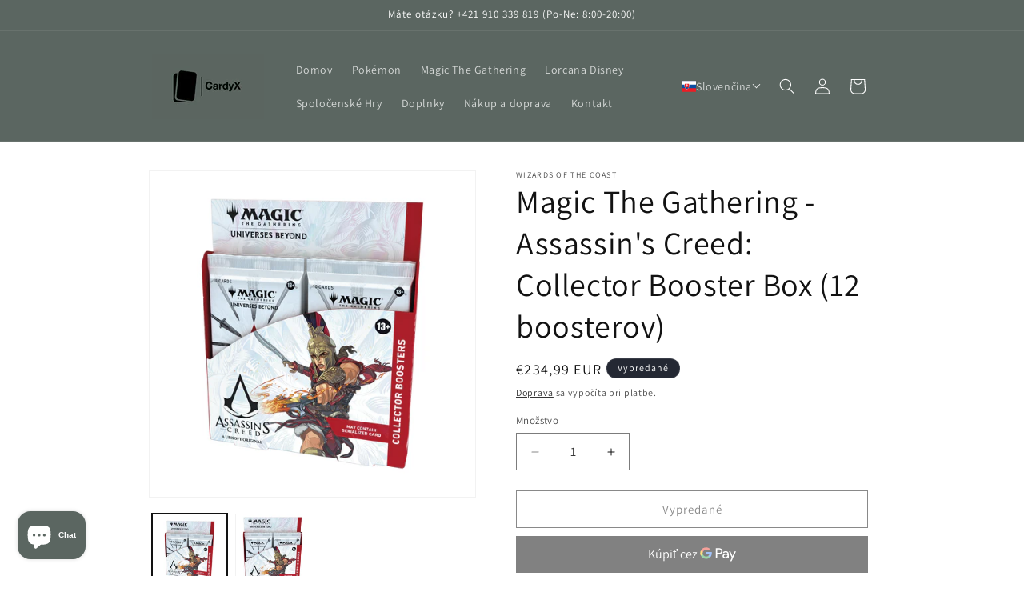

--- FILE ---
content_type: text/html; charset=utf-8
request_url: https://www.cardyx.sk/sk-cz/products/magic-the-gathering-assassins-creed-collector-booster-box-12-boosterov
body_size: 62246
content:
<!doctype html>
<html class="js" lang="sk-SK">
  <head>
    <meta charset="utf-8">
    <meta http-equiv="X-UA-Compatible" content="IE=edge">
    <meta name="viewport" content="width=device-width,initial-scale=1">
    <meta name="theme-color" content="">
    <link rel="canonical" href="https://www.cardyx.sk/sk-cz/products/magic-the-gathering-assassins-creed-collector-booster-box-12-boosterov">
    <link rel="stylesheet" href="https://cdnjs.cloudflare.com/ajax/libs/font-awesome/4.7.0/css/font-awesome.min.css"><link rel="icon" type="image/png" href="//www.cardyx.sk/cdn/shop/files/Untitled-1_573f60b7-e2a1-4654-9950-837ae788c603.jpg?crop=center&height=32&v=1729174895&width=32"><link rel="preconnect" href="https://fonts.shopifycdn.com" crossorigin><title>
      Magic The Gathering - Assassin&#39;s Creed: Collector Booster Box (12 boos
 &ndash; CardyX</title>

    
      <meta name="description" content="Vstúpte do sveta Assassin&#39;s Creed s touto exkluzívnou edíciou Magic: the Gathering Universes Beyond: Assassin&#39;s Creed! Tento špeciálny Collector Booster Box vás vezme na cestu plnú tajomstiev, intríg a ikonických momentov zo známej videohernej série od Ubisoftu. Spojte svojich obľúbených asasínov s magickým svetom MTG ">
    

    

<meta property="og:site_name" content="CardyX">
<meta property="og:url" content="https://www.cardyx.sk/sk-cz/products/magic-the-gathering-assassins-creed-collector-booster-box-12-boosterov">
<meta property="og:title" content="Magic The Gathering - Assassin&#39;s Creed: Collector Booster Box (12 boos">
<meta property="og:type" content="product">
<meta property="og:description" content="Vstúpte do sveta Assassin&#39;s Creed s touto exkluzívnou edíciou Magic: the Gathering Universes Beyond: Assassin&#39;s Creed! Tento špeciálny Collector Booster Box vás vezme na cestu plnú tajomstiev, intríg a ikonických momentov zo známej videohernej série od Ubisoftu. Spojte svojich obľúbených asasínov s magickým svetom MTG "><meta property="og:image" content="http://www.cardyx.sk/cdn/shop/files/2.1.png?v=1716820040">
  <meta property="og:image:secure_url" content="https://www.cardyx.sk/cdn/shop/files/2.1.png?v=1716820040">
  <meta property="og:image:width" content="1200">
  <meta property="og:image:height" content="1200"><meta property="og:price:amount" content="234,99">
  <meta property="og:price:currency" content="EUR"><meta name="twitter:card" content="summary_large_image">
<meta name="twitter:title" content="Magic The Gathering - Assassin&#39;s Creed: Collector Booster Box (12 boos">
<meta name="twitter:description" content="Vstúpte do sveta Assassin&#39;s Creed s touto exkluzívnou edíciou Magic: the Gathering Universes Beyond: Assassin&#39;s Creed! Tento špeciálny Collector Booster Box vás vezme na cestu plnú tajomstiev, intríg a ikonických momentov zo známej videohernej série od Ubisoftu. Spojte svojich obľúbených asasínov s magickým svetom MTG ">


    <script src="//www.cardyx.sk/cdn/shop/t/7/assets/constants.js?v=132983761750457495441726077504" defer="defer"></script>
    <script src="//www.cardyx.sk/cdn/shop/t/7/assets/pubsub.js?v=158357773527763999511726077506" defer="defer"></script>
    <script src="//www.cardyx.sk/cdn/shop/t/7/assets/global.js?v=88558128918567037191726077504" defer="defer"></script>
    <script src="//www.cardyx.sk/cdn/shop/t/7/assets/details-disclosure.js?v=13653116266235556501726077504" defer="defer"></script>
    <script src="//www.cardyx.sk/cdn/shop/t/7/assets/details-modal.js?v=25581673532751508451726077504" defer="defer"></script>
    <script src="//www.cardyx.sk/cdn/shop/t/7/assets/search-form.js?v=133129549252120666541726077506" defer="defer"></script><script src="//www.cardyx.sk/cdn/shop/t/7/assets/animations.js?v=88693664871331136111726077503" defer="defer"></script><script>window.performance && window.performance.mark && window.performance.mark('shopify.content_for_header.start');</script><meta name="facebook-domain-verification" content="6u0kste6lgk0wl2thyzd015u8eqh8r">
<meta id="shopify-digital-wallet" name="shopify-digital-wallet" content="/66949611785/digital_wallets/dialog">
<link rel="alternate" hreflang="x-default" href="https://www.cardyx.sk/products/magic-the-gathering-assassins-creed-collector-booster-box-12-boosterov">
<link rel="alternate" hreflang="sk" href="https://www.cardyx.sk/products/magic-the-gathering-assassins-creed-collector-booster-box-12-boosterov">
<link rel="alternate" hreflang="en" href="https://www.cardyx.sk/en/products/magic-the-gathering-assassins-creed-collector-booster-box-12-boosterov">
<link rel="alternate" hreflang="sk-CZ" href="https://www.cardyx.sk/sk-cz/products/magic-the-gathering-assassins-creed-collector-booster-box-12-boosterov">
<link rel="alternate" hreflang="en-CZ" href="https://www.cardyx.sk/en-cz/products/magic-the-gathering-assassins-creed-collector-booster-box-12-boosterov">
<link rel="alternate" type="application/json+oembed" href="https://www.cardyx.sk/sk-cz/products/magic-the-gathering-assassins-creed-collector-booster-box-12-boosterov.oembed">
<script async="async" src="/checkouts/internal/preloads.js?locale=sk-CZ"></script>
<script id="shopify-features" type="application/json">{"accessToken":"d7ca6c428befa04758b54c0abe6c0f77","betas":["rich-media-storefront-analytics"],"domain":"www.cardyx.sk","predictiveSearch":true,"shopId":66949611785,"locale":"sk"}</script>
<script>var Shopify = Shopify || {};
Shopify.shop = "mscardshop.myshopify.com";
Shopify.locale = "sk-SK";
Shopify.currency = {"active":"EUR","rate":"1.0"};
Shopify.country = "CZ";
Shopify.theme = {"name":"Aktuálna verzia e-shopu","id":165252432137,"schema_name":"Dawn","schema_version":"15.1.0","theme_store_id":887,"role":"main"};
Shopify.theme.handle = "null";
Shopify.theme.style = {"id":null,"handle":null};
Shopify.cdnHost = "www.cardyx.sk/cdn";
Shopify.routes = Shopify.routes || {};
Shopify.routes.root = "/sk-cz/";</script>
<script type="module">!function(o){(o.Shopify=o.Shopify||{}).modules=!0}(window);</script>
<script>!function(o){function n(){var o=[];function n(){o.push(Array.prototype.slice.apply(arguments))}return n.q=o,n}var t=o.Shopify=o.Shopify||{};t.loadFeatures=n(),t.autoloadFeatures=n()}(window);</script>
<script id="shop-js-analytics" type="application/json">{"pageType":"product"}</script>
<script defer="defer" async type="module" src="//www.cardyx.sk/cdn/shopifycloud/shop-js/modules/v2/client.init-shop-cart-sync__3gbytJS.sk-SK.esm.js"></script>
<script defer="defer" async type="module" src="//www.cardyx.sk/cdn/shopifycloud/shop-js/modules/v2/chunk.common_C4gQPjbK.esm.js"></script>
<script defer="defer" async type="module" src="//www.cardyx.sk/cdn/shopifycloud/shop-js/modules/v2/chunk.modal_XmZFmZTh.esm.js"></script>
<script type="module">
  await import("//www.cardyx.sk/cdn/shopifycloud/shop-js/modules/v2/client.init-shop-cart-sync__3gbytJS.sk-SK.esm.js");
await import("//www.cardyx.sk/cdn/shopifycloud/shop-js/modules/v2/chunk.common_C4gQPjbK.esm.js");
await import("//www.cardyx.sk/cdn/shopifycloud/shop-js/modules/v2/chunk.modal_XmZFmZTh.esm.js");

  window.Shopify.SignInWithShop?.initShopCartSync?.({"fedCMEnabled":true,"windoidEnabled":true});

</script>
<script>(function() {
  var isLoaded = false;
  function asyncLoad() {
    if (isLoaded) return;
    isLoaded = true;
    var urls = ["https:\/\/script.pop-convert.com\/new-micro\/production.pc.min.js?unique_id=mscardshop.myshopify.com\u0026shop=mscardshop.myshopify.com","https:\/\/cdn.s3.pop-convert.com\/pcjs.production.min.js?unique_id=mscardshop.myshopify.com\u0026shop=mscardshop.myshopify.com"];
    for (var i = 0; i < urls.length; i++) {
      var s = document.createElement('script');
      s.type = 'text/javascript';
      s.async = true;
      s.src = urls[i];
      var x = document.getElementsByTagName('script')[0];
      x.parentNode.insertBefore(s, x);
    }
  };
  if(window.attachEvent) {
    window.attachEvent('onload', asyncLoad);
  } else {
    window.addEventListener('load', asyncLoad, false);
  }
})();</script>
<script id="__st">var __st={"a":66949611785,"offset":3600,"reqid":"800327d5-a837-4a88-b935-0357cc543801-1769073318","pageurl":"www.cardyx.sk\/sk-cz\/products\/magic-the-gathering-assassins-creed-collector-booster-box-12-boosterov","u":"ecbc3decfc61","p":"product","rtyp":"product","rid":8628619313417};</script>
<script>window.ShopifyPaypalV4VisibilityTracking = true;</script>
<script id="captcha-bootstrap">!function(){'use strict';const t='contact',e='account',n='new_comment',o=[[t,t],['blogs',n],['comments',n],[t,'customer']],c=[[e,'customer_login'],[e,'guest_login'],[e,'recover_customer_password'],[e,'create_customer']],r=t=>t.map((([t,e])=>`form[action*='/${t}']:not([data-nocaptcha='true']) input[name='form_type'][value='${e}']`)).join(','),a=t=>()=>t?[...document.querySelectorAll(t)].map((t=>t.form)):[];function s(){const t=[...o],e=r(t);return a(e)}const i='password',u='form_key',d=['recaptcha-v3-token','g-recaptcha-response','h-captcha-response',i],f=()=>{try{return window.sessionStorage}catch{return}},m='__shopify_v',_=t=>t.elements[u];function p(t,e,n=!1){try{const o=window.sessionStorage,c=JSON.parse(o.getItem(e)),{data:r}=function(t){const{data:e,action:n}=t;return t[m]||n?{data:e,action:n}:{data:t,action:n}}(c);for(const[e,n]of Object.entries(r))t.elements[e]&&(t.elements[e].value=n);n&&o.removeItem(e)}catch(o){console.error('form repopulation failed',{error:o})}}const l='form_type',E='cptcha';function T(t){t.dataset[E]=!0}const w=window,h=w.document,L='Shopify',v='ce_forms',y='captcha';let A=!1;((t,e)=>{const n=(g='f06e6c50-85a8-45c8-87d0-21a2b65856fe',I='https://cdn.shopify.com/shopifycloud/storefront-forms-hcaptcha/ce_storefront_forms_captcha_hcaptcha.v1.5.2.iife.js',D={infoText:'Chránené testom hCaptcha',privacyText:'Súkromie',termsText:'Podmienky'},(t,e,n)=>{const o=w[L][v],c=o.bindForm;if(c)return c(t,g,e,D).then(n);var r;o.q.push([[t,g,e,D],n]),r=I,A||(h.body.append(Object.assign(h.createElement('script'),{id:'captcha-provider',async:!0,src:r})),A=!0)});var g,I,D;w[L]=w[L]||{},w[L][v]=w[L][v]||{},w[L][v].q=[],w[L][y]=w[L][y]||{},w[L][y].protect=function(t,e){n(t,void 0,e),T(t)},Object.freeze(w[L][y]),function(t,e,n,w,h,L){const[v,y,A,g]=function(t,e,n){const i=e?o:[],u=t?c:[],d=[...i,...u],f=r(d),m=r(i),_=r(d.filter((([t,e])=>n.includes(e))));return[a(f),a(m),a(_),s()]}(w,h,L),I=t=>{const e=t.target;return e instanceof HTMLFormElement?e:e&&e.form},D=t=>v().includes(t);t.addEventListener('submit',(t=>{const e=I(t);if(!e)return;const n=D(e)&&!e.dataset.hcaptchaBound&&!e.dataset.recaptchaBound,o=_(e),c=g().includes(e)&&(!o||!o.value);(n||c)&&t.preventDefault(),c&&!n&&(function(t){try{if(!f())return;!function(t){const e=f();if(!e)return;const n=_(t);if(!n)return;const o=n.value;o&&e.removeItem(o)}(t);const e=Array.from(Array(32),(()=>Math.random().toString(36)[2])).join('');!function(t,e){_(t)||t.append(Object.assign(document.createElement('input'),{type:'hidden',name:u})),t.elements[u].value=e}(t,e),function(t,e){const n=f();if(!n)return;const o=[...t.querySelectorAll(`input[type='${i}']`)].map((({name:t})=>t)),c=[...d,...o],r={};for(const[a,s]of new FormData(t).entries())c.includes(a)||(r[a]=s);n.setItem(e,JSON.stringify({[m]:1,action:t.action,data:r}))}(t,e)}catch(e){console.error('failed to persist form',e)}}(e),e.submit())}));const S=(t,e)=>{t&&!t.dataset[E]&&(n(t,e.some((e=>e===t))),T(t))};for(const o of['focusin','change'])t.addEventListener(o,(t=>{const e=I(t);D(e)&&S(e,y())}));const B=e.get('form_key'),M=e.get(l),P=B&&M;t.addEventListener('DOMContentLoaded',(()=>{const t=y();if(P)for(const e of t)e.elements[l].value===M&&p(e,B);[...new Set([...A(),...v().filter((t=>'true'===t.dataset.shopifyCaptcha))])].forEach((e=>S(e,t)))}))}(h,new URLSearchParams(w.location.search),n,t,e,['guest_login'])})(!0,!0)}();</script>
<script integrity="sha256-4kQ18oKyAcykRKYeNunJcIwy7WH5gtpwJnB7kiuLZ1E=" data-source-attribution="shopify.loadfeatures" defer="defer" src="//www.cardyx.sk/cdn/shopifycloud/storefront/assets/storefront/load_feature-a0a9edcb.js" crossorigin="anonymous"></script>
<script data-source-attribution="shopify.dynamic_checkout.dynamic.init">var Shopify=Shopify||{};Shopify.PaymentButton=Shopify.PaymentButton||{isStorefrontPortableWallets:!0,init:function(){window.Shopify.PaymentButton.init=function(){};var t=document.createElement("script");t.src="https://www.cardyx.sk/cdn/shopifycloud/portable-wallets/latest/portable-wallets.sk.js",t.type="module",document.head.appendChild(t)}};
</script>
<script data-source-attribution="shopify.dynamic_checkout.buyer_consent">
  function portableWalletsHideBuyerConsent(e){var t=document.getElementById("shopify-buyer-consent"),n=document.getElementById("shopify-subscription-policy-button");t&&n&&(t.classList.add("hidden"),t.setAttribute("aria-hidden","true"),n.removeEventListener("click",e))}function portableWalletsShowBuyerConsent(e){var t=document.getElementById("shopify-buyer-consent"),n=document.getElementById("shopify-subscription-policy-button");t&&n&&(t.classList.remove("hidden"),t.removeAttribute("aria-hidden"),n.addEventListener("click",e))}window.Shopify?.PaymentButton&&(window.Shopify.PaymentButton.hideBuyerConsent=portableWalletsHideBuyerConsent,window.Shopify.PaymentButton.showBuyerConsent=portableWalletsShowBuyerConsent);
</script>
<script>
  function portableWalletsCleanup(e){e&&e.src&&console.error("Failed to load portable wallets script "+e.src);var t=document.querySelectorAll("shopify-accelerated-checkout .shopify-payment-button__skeleton, shopify-accelerated-checkout-cart .wallet-cart-button__skeleton"),e=document.getElementById("shopify-buyer-consent");for(let e=0;e<t.length;e++)t[e].remove();e&&e.remove()}function portableWalletsNotLoadedAsModule(e){e instanceof ErrorEvent&&"string"==typeof e.message&&e.message.includes("import.meta")&&"string"==typeof e.filename&&e.filename.includes("portable-wallets")&&(window.removeEventListener("error",portableWalletsNotLoadedAsModule),window.Shopify.PaymentButton.failedToLoad=e,"loading"===document.readyState?document.addEventListener("DOMContentLoaded",window.Shopify.PaymentButton.init):window.Shopify.PaymentButton.init())}window.addEventListener("error",portableWalletsNotLoadedAsModule);
</script>

<script type="module" src="https://www.cardyx.sk/cdn/shopifycloud/portable-wallets/latest/portable-wallets.sk.js" onError="portableWalletsCleanup(this)" crossorigin="anonymous"></script>
<script nomodule>
  document.addEventListener("DOMContentLoaded", portableWalletsCleanup);
</script>

<script id='scb4127' type='text/javascript' async='' src='https://www.cardyx.sk/cdn/shopifycloud/privacy-banner/storefront-banner.js'></script><link id="shopify-accelerated-checkout-styles" rel="stylesheet" media="screen" href="https://www.cardyx.sk/cdn/shopifycloud/portable-wallets/latest/accelerated-checkout-backwards-compat.css" crossorigin="anonymous">
<style id="shopify-accelerated-checkout-cart">
        #shopify-buyer-consent {
  margin-top: 1em;
  display: inline-block;
  width: 100%;
}

#shopify-buyer-consent.hidden {
  display: none;
}

#shopify-subscription-policy-button {
  background: none;
  border: none;
  padding: 0;
  text-decoration: underline;
  font-size: inherit;
  cursor: pointer;
}

#shopify-subscription-policy-button::before {
  box-shadow: none;
}

      </style>
<script id="sections-script" data-sections="header" defer="defer" src="//www.cardyx.sk/cdn/shop/t/7/compiled_assets/scripts.js?v=1927"></script>
<script>window.performance && window.performance.mark && window.performance.mark('shopify.content_for_header.end');</script>


    <style data-shopify>
      @font-face {
  font-family: Assistant;
  font-weight: 400;
  font-style: normal;
  font-display: swap;
  src: url("//www.cardyx.sk/cdn/fonts/assistant/assistant_n4.9120912a469cad1cc292572851508ca49d12e768.woff2") format("woff2"),
       url("//www.cardyx.sk/cdn/fonts/assistant/assistant_n4.6e9875ce64e0fefcd3f4446b7ec9036b3ddd2985.woff") format("woff");
}

      @font-face {
  font-family: Assistant;
  font-weight: 700;
  font-style: normal;
  font-display: swap;
  src: url("//www.cardyx.sk/cdn/fonts/assistant/assistant_n7.bf44452348ec8b8efa3aa3068825305886b1c83c.woff2") format("woff2"),
       url("//www.cardyx.sk/cdn/fonts/assistant/assistant_n7.0c887fee83f6b3bda822f1150b912c72da0f7b64.woff") format("woff");
}

      
      
      @font-face {
  font-family: Assistant;
  font-weight: 400;
  font-style: normal;
  font-display: swap;
  src: url("//www.cardyx.sk/cdn/fonts/assistant/assistant_n4.9120912a469cad1cc292572851508ca49d12e768.woff2") format("woff2"),
       url("//www.cardyx.sk/cdn/fonts/assistant/assistant_n4.6e9875ce64e0fefcd3f4446b7ec9036b3ddd2985.woff") format("woff");
}


      
        :root,
        .color-scheme-1 {
          --color-background: 255,255,255;
        
          --gradient-background: #ffffff;
        

        

        --color-foreground: 18,18,18;
        --color-background-contrast: 191,191,191;
        --color-shadow: 18,18,18;
        --color-button: 18,18,18;
        --color-button-text: 255,255,255;
        --color-secondary-button: 255,255,255;
        --color-secondary-button-text: 18,18,18;
        --color-link: 18,18,18;
        --color-badge-foreground: 18,18,18;
        --color-badge-background: 255,255,255;
        --color-badge-border: 18,18,18;
        --payment-terms-background-color: rgb(255 255 255);
      }
      
        
        .color-scheme-2 {
          --color-background: 243,243,243;
        
          --gradient-background: #f3f3f3;
        

        

        --color-foreground: 18,18,18;
        --color-background-contrast: 179,179,179;
        --color-shadow: 18,18,18;
        --color-button: 18,18,18;
        --color-button-text: 243,243,243;
        --color-secondary-button: 243,243,243;
        --color-secondary-button-text: 18,18,18;
        --color-link: 18,18,18;
        --color-badge-foreground: 18,18,18;
        --color-badge-background: 243,243,243;
        --color-badge-border: 18,18,18;
        --payment-terms-background-color: rgb(243 243 243);
      }
      
        
        .color-scheme-3 {
          --color-background: 36,40,51;
        
          --gradient-background: #242833;
        

        

        --color-foreground: 255,255,255;
        --color-background-contrast: 47,52,66;
        --color-shadow: 18,18,18;
        --color-button: 255,255,255;
        --color-button-text: 0,0,0;
        --color-secondary-button: 36,40,51;
        --color-secondary-button-text: 255,255,255;
        --color-link: 255,255,255;
        --color-badge-foreground: 255,255,255;
        --color-badge-background: 36,40,51;
        --color-badge-border: 255,255,255;
        --payment-terms-background-color: rgb(36 40 51);
      }
      
        
        .color-scheme-4 {
          --color-background: 18,18,18;
        
          --gradient-background: #121212;
        

        

        --color-foreground: 255,255,255;
        --color-background-contrast: 146,146,146;
        --color-shadow: 18,18,18;
        --color-button: 255,255,255;
        --color-button-text: 18,18,18;
        --color-secondary-button: 18,18,18;
        --color-secondary-button-text: 255,255,255;
        --color-link: 255,255,255;
        --color-badge-foreground: 255,255,255;
        --color-badge-background: 18,18,18;
        --color-badge-border: 255,255,255;
        --payment-terms-background-color: rgb(18 18 18);
      }
      
        
        .color-scheme-5 {
          --color-background: 91,102,97;
        
          --gradient-background: #5b6661;
        

        

        --color-foreground: 255,255,255;
        --color-background-contrast: 31,35,33;
        --color-shadow: 18,18,18;
        --color-button: 255,255,255;
        --color-button-text: 51,79,180;
        --color-secondary-button: 91,102,97;
        --color-secondary-button-text: 255,255,255;
        --color-link: 255,255,255;
        --color-badge-foreground: 255,255,255;
        --color-badge-background: 91,102,97;
        --color-badge-border: 255,255,255;
        --payment-terms-background-color: rgb(91 102 97);
      }
      

      body, .color-scheme-1, .color-scheme-2, .color-scheme-3, .color-scheme-4, .color-scheme-5 {
        color: rgba(var(--color-foreground), 0.75);
        background-color: rgb(var(--color-background));
      }

      :root {
        --font-body-family: Assistant, sans-serif;
        --font-body-style: normal;
        --font-body-weight: 400;
        --font-body-weight-bold: 700;

        --font-heading-family: Assistant, sans-serif;
        --font-heading-style: normal;
        --font-heading-weight: 400;

        --font-body-scale: 1.0;
        --font-heading-scale: 1.0;

        --media-padding: px;
        --media-border-opacity: 0.05;
        --media-border-width: 1px;
        --media-radius: 0px;
        --media-shadow-opacity: 0.0;
        --media-shadow-horizontal-offset: 0px;
        --media-shadow-vertical-offset: 4px;
        --media-shadow-blur-radius: 5px;
        --media-shadow-visible: 0;

        --page-width: 100rem;
        --page-width-margin: 0rem;

        --product-card-image-padding: 0.0rem;
        --product-card-corner-radius: 0.0rem;
        --product-card-text-alignment: left;
        --product-card-border-width: 0.0rem;
        --product-card-border-opacity: 0.1;
        --product-card-shadow-opacity: 0.0;
        --product-card-shadow-visible: 0;
        --product-card-shadow-horizontal-offset: 0.0rem;
        --product-card-shadow-vertical-offset: 0.4rem;
        --product-card-shadow-blur-radius: 0.5rem;

        --collection-card-image-padding: 0.0rem;
        --collection-card-corner-radius: 0.0rem;
        --collection-card-text-alignment: left;
        --collection-card-border-width: 0.0rem;
        --collection-card-border-opacity: 0.1;
        --collection-card-shadow-opacity: 0.0;
        --collection-card-shadow-visible: 0;
        --collection-card-shadow-horizontal-offset: 0.0rem;
        --collection-card-shadow-vertical-offset: 0.4rem;
        --collection-card-shadow-blur-radius: 0.5rem;

        --blog-card-image-padding: 0.0rem;
        --blog-card-corner-radius: 0.0rem;
        --blog-card-text-alignment: left;
        --blog-card-border-width: 0.0rem;
        --blog-card-border-opacity: 0.1;
        --blog-card-shadow-opacity: 0.0;
        --blog-card-shadow-visible: 0;
        --blog-card-shadow-horizontal-offset: 0.0rem;
        --blog-card-shadow-vertical-offset: 0.4rem;
        --blog-card-shadow-blur-radius: 0.5rem;

        --badge-corner-radius: 4.0rem;

        --popup-border-width: 1px;
        --popup-border-opacity: 0.1;
        --popup-corner-radius: 0px;
        --popup-shadow-opacity: 0.0;
        --popup-shadow-horizontal-offset: 0px;
        --popup-shadow-vertical-offset: 4px;
        --popup-shadow-blur-radius: 5px;

        --drawer-border-width: 1px;
        --drawer-border-opacity: 0.1;
        --drawer-shadow-opacity: 0.0;
        --drawer-shadow-horizontal-offset: 0px;
        --drawer-shadow-vertical-offset: 4px;
        --drawer-shadow-blur-radius: 5px;

        --spacing-sections-desktop: 0px;
        --spacing-sections-mobile: 0px;

        --grid-desktop-vertical-spacing: 8px;
        --grid-desktop-horizontal-spacing: 8px;
        --grid-mobile-vertical-spacing: 4px;
        --grid-mobile-horizontal-spacing: 4px;

        --text-boxes-border-opacity: 0.1;
        --text-boxes-border-width: 0px;
        --text-boxes-radius: 0px;
        --text-boxes-shadow-opacity: 0.0;
        --text-boxes-shadow-visible: 0;
        --text-boxes-shadow-horizontal-offset: 0px;
        --text-boxes-shadow-vertical-offset: 4px;
        --text-boxes-shadow-blur-radius: 5px;

        --buttons-radius: 0px;
        --buttons-radius-outset: 0px;
        --buttons-border-width: 1px;
        --buttons-border-opacity: 1.0;
        --buttons-shadow-opacity: 0.0;
        --buttons-shadow-visible: 0;
        --buttons-shadow-horizontal-offset: 0px;
        --buttons-shadow-vertical-offset: 4px;
        --buttons-shadow-blur-radius: 5px;
        --buttons-border-offset: 0px;

        --inputs-radius: 0px;
        --inputs-border-width: 1px;
        --inputs-border-opacity: 0.55;
        --inputs-shadow-opacity: 0.0;
        --inputs-shadow-horizontal-offset: 0px;
        --inputs-margin-offset: 0px;
        --inputs-shadow-vertical-offset: 4px;
        --inputs-shadow-blur-radius: 5px;
        --inputs-radius-outset: 0px;

        --variant-pills-radius: 40px;
        --variant-pills-border-width: 1px;
        --variant-pills-border-opacity: 0.55;
        --variant-pills-shadow-opacity: 0.0;
        --variant-pills-shadow-horizontal-offset: 0px;
        --variant-pills-shadow-vertical-offset: 4px;
        --variant-pills-shadow-blur-radius: 5px;
      }

      *,
      *::before,
      *::after {
        box-sizing: inherit;
      }

      html {
        box-sizing: border-box;
        font-size: calc(var(--font-body-scale) * 62.5%);
        height: 100%;
      }

      body {
        display: grid;
        grid-template-rows: auto auto 1fr auto;
        grid-template-columns: 100%;
        min-height: 100%;
        margin: 0;
        font-size: 1.5rem;
        letter-spacing: 0.06rem;
        line-height: calc(1 + 0.8 / var(--font-body-scale));
        font-family: var(--font-body-family);
        font-style: var(--font-body-style);
        font-weight: var(--font-body-weight);
      }

      @media screen and (min-width: 750px) {
        body {
          font-size: 1.6rem;
        }
      }
    </style>

    <link href="//www.cardyx.sk/cdn/shop/t/7/assets/base.css?v=98170975899129892211741338321" rel="stylesheet" type="text/css" media="all" />
    <link rel="stylesheet" href="//www.cardyx.sk/cdn/shop/t/7/assets/component-cart-items.css?v=123238115697927560811726077503" media="print" onload="this.media='all'">
      <link rel="preload" as="font" href="//www.cardyx.sk/cdn/fonts/assistant/assistant_n4.9120912a469cad1cc292572851508ca49d12e768.woff2" type="font/woff2" crossorigin>
      

      <link rel="preload" as="font" href="//www.cardyx.sk/cdn/fonts/assistant/assistant_n4.9120912a469cad1cc292572851508ca49d12e768.woff2" type="font/woff2" crossorigin>
      
<link href="//www.cardyx.sk/cdn/shop/t/7/assets/component-localization-form.css?v=86199867289619414191726077504" rel="stylesheet" type="text/css" media="all" />
      <script src="//www.cardyx.sk/cdn/shop/t/7/assets/localization-form.js?v=144176611646395275351726077506" defer="defer"></script><link
        rel="stylesheet"
        href="//www.cardyx.sk/cdn/shop/t/7/assets/component-predictive-search.css?v=118923337488134913561726077504"
        media="print"
        onload="this.media='all'"
      ><script>
      if (Shopify.designMode) {
        document.documentElement.classList.add('shopify-design-mode');
      }
    </script>
  <!-- BEGIN app block: shopify://apps/t-lab-ai-language-translate/blocks/language_switcher/b5b83690-efd4-434d-8c6a-a5cef4019faf --><!-- BEGIN app snippet: switcher_styling -->

<link href="//cdn.shopify.com/extensions/019bb762-7264-7b99-8d86-32684349d784/content-translation-297/assets/advanced-switcher.css" rel="stylesheet" type="text/css" media="all" />

<style>
  .tl-switcher-container.tl-custom-position {
    border-width: 1px;
    border-style: solid;
    border-color: #000000;
    background-color: #ffffff;
  }

  .tl-custom-position.top-right {
    top: 55px;
    right: 20px;
    bottom: auto;
    left: auto;
  }

  .tl-custom-position.top-left {
    top: 55px;
    right: auto;
    bottom: auto;
    left: 20px;
  }

  .tl-custom-position.bottom-left {
    position: fixed;
    top: auto;
    right: auto;
    bottom: 20px;
    left: 20px;
  }

  .tl-custom-position.bottom-right {
    position: fixed;
    top: auto;
    right: 20px;
    bottom: 20px;
    left: auto;
  }

  .tl-custom-position > div {
    font-size: 14px;
    color: #5c5c5c;
  }

  .tl-custom-position .tl-label {
    color: #5c5c5c;
  }

  .tl-dropdown,
  .tl-overlay,
  .tl-options {
    display: none;
  }

  .tl-dropdown.bottom-right,
  .tl-dropdown.bottom-left {
    bottom: 100%;
    top: auto;
  }

  .tl-dropdown.top-right,
  .tl-dropdown.bottom-right {
    right: 0;
    left: auto;
  }

  .tl-options.bottom-right,
  .tl-options.bottom-left {
    bottom: 100%;
    top: auto;
  }

  .tl-options.top-right,
  .tl-options.bottom-right {
    right: 0;
    left: auto;
  }

  div:not(.tl-inner) > .tl-switcher .tl-select,
  div.tl-selections {
    border-width: 0px;
  }

  

  .tl-label.tl-mobile.tl-code {
    display: none;
  }

  @media all and (max-width: 540px) {

    .tl-label.tl-mobile.tl-code {
      display: inline-block;
    }

    .tl-label.tl-mobile.tl-name {
      display: none;
    }
  }

  

  
  .tl-select:after {
  border-color: #ffffff !important;
}
  
</style>
<!-- END app snippet -->

<script type="text/template" id="tl-switcher-template">
  <div class="tl-switcher-container hidden ">
    
        <!-- BEGIN app snippet: language_form --><div class="tl-switcher tl-language"><form method="post" action="/sk-cz/localization" id="localization_form" accept-charset="UTF-8" class="shopify-localization-form" enctype="multipart/form-data"><input type="hidden" name="form_type" value="localization" /><input type="hidden" name="utf8" value="✓" /><input type="hidden" name="_method" value="put" /><input type="hidden" name="return_to" value="/sk-cz/products/magic-the-gathering-assassins-creed-collector-booster-box-12-boosterov" />
    <div class="tl-select">
      
          <img
            class="tl-flag"
            loading="lazy"
            width="20"
            height="18"
            alt="Language switcher country flag for slovenčina"
            src="https://cdn.shopify.com/extensions/019bb762-7264-7b99-8d86-32684349d784/content-translation-297/assets/sk.svg"
          >
            <span class="tl-label tl-mobile tl-code">sk</span>
            <span class="tl-label tl-mobile tl-name">slovenčina</span>
      
    </div>
    <ul class="tl-options " role="list">
      
          <li
            class="tl-option active"
            data-value="sk-SK"
          >
              <img
                class="tl-flag"
                loading="lazy"
                width="20"
                height="18"
                alt="Language dropdown option country flag for slovenčina"
                src="https://cdn.shopify.com/extensions/019bb762-7264-7b99-8d86-32684349d784/content-translation-297/assets/sk.svg"
              >
                <span class="tl-label tl-name" for="slovenčina">slovenčina</span>
          </li>
          <li
            class="tl-option "
            data-value="en"
          >
              <img
                class="tl-flag"
                loading="lazy"
                width="20"
                height="18"
                alt="Language dropdown option country flag for English"
                src="https://cdn.shopify.com/extensions/019bb762-7264-7b99-8d86-32684349d784/content-translation-297/assets/gb.svg"
              >
                <span class="tl-label tl-name" for="English">English</span>
          </li>
      
    </ul>
    <input type="hidden" name="country_code" value="CZ">
    <input type="hidden" name="language_code" value="sk-SK"></form>
</div>
<!-- END app snippet -->

      
    <!-- BEGIN app snippet: language_form2 --><div class="tl-languages-unwrap" style="display: none;"><form method="post" action="/sk-cz/localization" id="localization_form" accept-charset="UTF-8" class="shopify-localization-form" enctype="multipart/form-data"><input type="hidden" name="form_type" value="localization" /><input type="hidden" name="utf8" value="✓" /><input type="hidden" name="_method" value="put" /><input type="hidden" name="return_to" value="/sk-cz/products/magic-the-gathering-assassins-creed-collector-booster-box-12-boosterov" />
    <ul class="tl-options" role="list">
      
          <li
            class="tl-option active"
            data-value="sk-SK"
          >
                <span class="tl-label tl-name" for="slovenčina">slovenčina</span>
          </li>
          <li
            class="tl-option "
            data-value="en"
          >
                <span class="tl-label tl-name" for="English">English</span>
          </li>
      
    </ul>
    <input type="hidden" name="country_code" value="CZ">
    <input type="hidden" name="language_code" value="sk-SK"></form>
</div>
<!-- END app snippet -->
  </div>
</script>

<!-- BEGIN app snippet: switcher_init_script --><script>
  "use strict";
  (()=>{let s="tlSwitcherReady",l="hidden";function c(i,r,t=0){var e=i.map(function(e){return document.querySelector(e)});if(e.every(function(e){return!!e}))r(e);else{let e=new MutationObserver(function(e,t){var n=i.map(function(e){return document.querySelector(e)});n.every(function(e){return!!e})&&(t.disconnect(),r(n))});e.observe(document.documentElement,{childList:!0,subtree:!0}),0<t&&setTimeout(function(){e.disconnect()},t)}}let a=function(c,a){return function(t){var n=t[0],i=t[1];if(n&&i){var r=n.cloneNode(!0);let e=!1;switch(a){case"before":var o=i.parentElement;o&&(o.insertBefore(r,i),e=!0);break;case"after":o=i.parentElement;o&&(o.insertBefore(r,i.nextSibling),e=!0);break;case"in-element-prepend":o=i.firstChild;i.insertBefore(r,o),e=!0;break;case"in-element":i.appendChild(r),e=!0}e&&(r instanceof HTMLElement&&(r.classList.add(c),r.classList.remove(l)),t=new CustomEvent(s,{detail:{switcherElement:r}}),document.dispatchEvent(t))}}};function r(e){switch(e.switcherPosition){case"header":t=e.switcherPrototypeSelector,i=e.headerRelativePosition,r=e.mobileRefElement,o=e.mobileRelativePosition,(n=e.headerRefElement)&&n.split(",").map(e=>e.trim()).filter(Boolean).forEach(e=>{c([t,e],a("desktop",i),3e3)}),r&&r.split(",").map(e=>e.trim()).filter(Boolean).forEach(e=>{c([t,e],a("mobile",o))});break;case"custom":n=e.switcherPrototypeSelector,(n=document.querySelector(n))&&(n.classList.add("tl-custom-position"),n.classList.remove(l),n=new CustomEvent(s,{detail:{switcherElement:n}}),document.dispatchEvent(n))}var t,n,i,r,o}void 0===window.TranslationLab&&(window.TranslationLab={}),window.TranslationLab.Switcher={configure:function(i){c(["body"],e=>{var t,n=document.getElementById("tl-switcher-template");n&&((t=document.createElement("div")).innerHTML=n.innerHTML,n=t.querySelector(".tl-switcher-container"))&&(t=n.cloneNode(!0),e[0])&&e[0].appendChild(t),r(i)})}}})();
</script><!-- END app snippet -->

<script>
  (function () {

    var enabledShopCurrenciesJson = '[{"name":"Euro","iso_code":"EUR","symbol":"€"}]';
    var availableCountriesJson = '[{"name":"Belgicko","iso_code":"BE","currency_code":"EUR"},{"name":"Bulharsko","iso_code":"BG","currency_code":"EUR"},{"name":"Česko","iso_code":"CZ","currency_code":"EUR"},{"name":"Chorvátsko","iso_code":"HR","currency_code":"EUR"},{"name":"Dánsko","iso_code":"DK","currency_code":"EUR"},{"name":"Fínsko","iso_code":"FI","currency_code":"EUR"},{"name":"Francúzsko","iso_code":"FR","currency_code":"EUR"},{"name":"Grécko","iso_code":"GR","currency_code":"EUR"},{"name":"Holandsko","iso_code":"NL","currency_code":"EUR"},{"name":"Maďarsko","iso_code":"HU","currency_code":"EUR"},{"name":"Malta","iso_code":"MT","currency_code":"EUR"},{"name":"Nemecko","iso_code":"DE","currency_code":"EUR"},{"name":"Nórsko","iso_code":"NO","currency_code":"EUR"},{"name":"Poľsko","iso_code":"PL","currency_code":"EUR"},{"name":"Portugalsko","iso_code":"PT","currency_code":"EUR"},{"name":"Rakúsko","iso_code":"AT","currency_code":"EUR"},{"name":"Slovensko","iso_code":"SK","currency_code":"EUR"},{"name":"Slovinsko","iso_code":"SI","currency_code":"EUR"},{"name":"Španielsko","iso_code":"ES","currency_code":"EUR"},{"name":"Srbsko","iso_code":"RS","currency_code":"EUR"},{"name":"Taliansko","iso_code":"IT","currency_code":"EUR"}]';

    if (typeof window.TranslationLab === 'undefined') {
      window.TranslationLab = {};
    }

    window.TranslationLab.CurrencySettings = {
      themeMoneyFormat: "€{{amount_with_comma_separator}}",
      themeMoneyWithCurrencyFormat: "€{{amount_with_comma_separator}} EUR",
      format: 'money_with_currency_format',
      isRtl: false
    };

    window.TranslationLab.switcherSettings = {
      switcherMode: 'language',
      labelType: 'language-code-mobile',
      showFlags: true,
      useSwitcherIcon: false,
      imgFileTemplate: 'https://cdn.shopify.com/extensions/019bb762-7264-7b99-8d86-32684349d784/content-translation-297/assets/[country-code].svg',

      isModal: false,

      currencyFormatClass: 'span.money, span.tlab-currency-format, .price-item, .price, .price-sale, .price-compare, .product__price, .product__price--sale, .product__price--old, .jsPrice',
      shopCurrencyCode: "EUR" || "EUR",

      langCurrencies: null,

      currentLocale: 'sk-SK',
      languageList: JSON.parse("[{\r\n\"name\": \"slovenčina\",\r\n\"endonym_name\": \"slovenčina\",\r\n\"iso_code\": \"sk-SK\",\r\n\"display_code\": \"sk-SK\",\r\n\"primary\": true,\"flag\": \"https:\/\/cdn.shopify.com\/extensions\/019bb762-7264-7b99-8d86-32684349d784\/content-translation-297\/assets\/.svg\",\r\n\"region\": null,\r\n\"regions\": null,\r\n\"root_url\": \"\\\/sk-cz\"\r\n},{\r\n\"name\": \"angličtina\",\r\n\"endonym_name\": \"English\",\r\n\"iso_code\": \"en\",\r\n\"display_code\": \"en\",\r\n\"primary\": false,\"flag\": \"https:\/\/cdn.shopify.com\/extensions\/019bb762-7264-7b99-8d86-32684349d784\/content-translation-297\/assets\/gb.svg\",\r\n\"region\": null,\r\n\"regions\": null,\r\n\"root_url\": \"\\\/en-cz\"\r\n}]"),

      currentCountry: 'CZ',
      availableCountries: JSON.parse(availableCountriesJson),

      enabledShopCurrencies: JSON.parse(enabledShopCurrenciesJson),

      addNoRedirect: false,
      addLanguageCode: false,
    };

    function getShopifyThemeName() {
      if (window.Shopify && window.Shopify.theme && window.Shopify.theme.name) {
        return window.Shopify.theme.name.toLowerCase();
      }
      return null;
    }

    function find(collection, predicate) {
      for (var i = 0; i < collection.length; i++) {
        if (predicate(collection[i])) {
          return collection[i];
        }
      }
      return null;
    }

    function getCurrenciesForLanguage(languageCode, languageCurrencies, defaultCurrencyCode) {
      if (!languageCode || !languageCurrencies) {
        return {
          languageCode: '',
          currencies: [{ code: defaultCurrencyCode }]
        };
      }
      const langCodePart = languageCode.split('-')[0];
      const langCurrencyMapping = find(languageCurrencies, function(x) { return x.languageCode === languageCode || x.languageCode === langCodePart; });
      const defaultCurrenciesForLanguage = {
        languageCode: languageCode,
        currencies: [{ code: defaultCurrencyCode }]
      };
      return langCurrencyMapping ?? defaultCurrenciesForLanguage;
    }

    function findCurrencyForLanguage(langCurrencies, languageCode, currencyCode, defaultCurrencyCode) {
      if (!languageCode) return null
      const langCurrencyMapping = getCurrenciesForLanguage(languageCode, langCurrencies, defaultCurrencyCode);
      if (!currencyCode)  return langCurrencyMapping.currencies[0];
      const currency = find(langCurrencyMapping.currencies, function(currency) { return currency.code === currencyCode; });
      if (!currency) return langCurrencyMapping.currencies[0];
      return currency;
    }

    function getCurrentCurrencyCode(languageCurrencies, language, shopCurrencyCode) {
      const queryParamCurrencyCode = getQueryParam('currency');
      if (queryParamCurrencyCode) {
        window.TranslationLab.currencyCookie.write(queryParamCurrencyCode.toUpperCase());
        deleteQueryParam('currency');
      }

      const savedCurrencyCode = window.TranslationLab.currencyCookie.read() ?? null;
      const currencyForCurrentLanguage = findCurrencyForLanguage(languageCurrencies, language.iso_code, savedCurrencyCode, shopCurrencyCode);
      return currencyForCurrentLanguage ? currencyForCurrentLanguage.code : shopCurrencyCode;
    }

    function getQueryParam(param) {
      const queryString = window.location.search;
      const urlParams = new URLSearchParams(queryString);
      const paramValue = urlParams.get(param);
      return paramValue;
    }

    function deleteQueryParam(param) {
      const url = new URL(window.location.href);
      url.searchParams.delete(param);
      window.history.replaceState({}, '', url.toString());
    }

    window.TranslationLab.currencyCookie = {
        name: 'translation-lab-currency',
        write: function (currency) {
            window.localStorage.setItem(this.name, currency);
        },
        read: function () {
            return window.localStorage.getItem(this.name);
        },
        destroy: function () {
            window.localStorage.removeItem(this.name);
        }
    }

    window.TranslationLab.currencyService = {
      getCurrenciesForLanguage: getCurrenciesForLanguage,
      findCurrencyForLanguage: findCurrencyForLanguage,
      getCurrentCurrencyCode: getCurrentCurrencyCode
    }

    var switcherOptions = {
      shopifyThemeName: getShopifyThemeName(),
      switcherPrototypeSelector: '.tl-switcher-container.hidden',
      switcherPosition: 'header',
      headerRefElement: '.desktop-localization-wrapper',
      headerRelativePosition: 'before',
      mobileRefElement: '',
      mobileRelativePosition: 'before',
    };

    window.TranslationLab.Switcher.configure(switcherOptions);

  })();
</script>



<script defer="defer" src="https://cdn.shopify.com/extensions/019bb762-7264-7b99-8d86-32684349d784/content-translation-297/assets/advanced-switcher.js" type="text/javascript"></script>


<!-- END app block --><!-- BEGIN app block: shopify://apps/labeler/blocks/app-embed/38a5b8ec-f58a-4fa4-8faa-69ddd0f10a60 -->

<script>
  let aco_allProducts = new Map();
</script>
<script>
  const normalStyle = [
  "background: rgb(173, 216, 230)",
  "padding: 15px",
  "font-size: 1.5em",
  "font-family: 'Poppins', sans-serif",
  "color: black",
  "border-radius: 10px",
  ];
  const warningStyle = [
  "background: rgb(255, 165, 0)",
  "padding: 15px",
  "font-size: 1.5em",
  "font-family: 'Poppins', sans-serif",
  "color: black", 
  "border-radius: 10px",
  ];
  let content = "%cWelcome to labeler v3!🎉🎉";
  let version = "v3";

  if (version !== "v3") {
    content = "%cWarning! Update labeler to v3 ⚠️⚠️";
    console.log(content, warningStyle.join(";"));
  }
  else {
    console.log(content, normalStyle.join(";"));
  }
  try{
     
    
        aco_allProducts.set(`magic-the-gathering-assassins-creed-collector-booster-box-12-boosterov`,{
              availableForSale: false,
              collections: [{"id":517548802313,"handle":"collector-booster-boxy","updated_at":"2025-01-01T10:59:25+01:00","published_at":"2024-10-17T15:04:26+02:00","sort_order":"manual","template_suffix":"magic-the-gathering","published_scope":"web","title":"Collector Booster Boxy","body_html":"","image":{"created_at":"2024-10-17T15:04:25+02:00","alt":null,"width":600,"height":600,"src":"\/\/www.cardyx.sk\/cdn\/shop\/collections\/1_7bffa8a9-0d1e-4f6f-93e5-7cc15c66ad5c.webp?v=1729170265"}},{"id":519747141897,"handle":"magic-the-gathering","title":"Magic The Gathering","updated_at":"2025-12-10T13:22:55+01:00","body_html":"","published_at":"2024-11-27T11:05:21+01:00","sort_order":"best-selling","template_suffix":"magic-the-gathering","disjunctive":false,"rules":[{"column":"title","relation":"contains","condition":"Magic The Gathering"}],"published_scope":"web","image":{"created_at":"2024-11-27T11:07:05+01:00","alt":null,"width":550,"height":550,"src":"\/\/www.cardyx.sk\/cdn\/shop\/collections\/Magic-The-Gathering-logo.png?v=1733133516"}},{"id":510440767753,"handle":"magic-the-gathering-assassins-creed","updated_at":"2025-06-13T18:45:53+02:00","published_at":"2024-05-27T16:10:53+02:00","sort_order":"manual","template_suffix":"","published_scope":"web","title":"Magic: The Gathering - Assassin's Creed","body_html":"\u003cp\u003e\u003cspan\u003eMagic: the Gathering - Assassin's Creed: Beyond Booster Box, Collector Booster Box, Assasins Creed bundle box.\u003c\/span\u003e\u003c\/p\u003e\n\u003c!----\u003e","image":{"created_at":"2024-05-27T16:10:51+02:00","alt":null,"width":900,"height":1200,"src":"\/\/www.cardyx.sk\/cdn\/shop\/collections\/1.1.png?v=1716819052"}}],
              first_variant: null,
              price:`234,99`,
              compareAtPriceRange: {
                maxVariantPrice: {
                    amount: `0,00`,
                    currencyCode: `EUR`
                },
                minVariantPrice: {
                    amount: `0,00`,
                    currencyCode: `EUR`
                },
              },
              createdAt: `2024-05-27 16:21:02 +0200`,
              featuredImage: `files/2.1.png`,
              handle: `magic-the-gathering-assassins-creed-collector-booster-box-12-boosterov`,
              id:"8628619313417",
              images: [
                
                {
                  id: "47627988140297",
                  url: `files/2.1.png`,
                  altText: `Magic The Gathering - Assassin's Creed: Collector Booster Box (12 boosterov)`,
                },
                
                {
                  id: "47627988173065",
                  url: `files/2.2_9172509e-2bc8-44fd-bfa8-dbfc6af885cc.webp`,
                  altText: `Magic The Gathering - Assassin's Creed: Collector Booster Box (12 boosterov)`,
                },
                
              ],
              priceRange: {
                maxVariantPrice: {
                  amount:`234,99`
                },
                minVariantPrice: {
                  amount:`234,99`
                },
              },
              productType: ``,
              publishedAt: `2024-05-27 16:21:02 +0200`,
              tags: [],
              title: `Magic The Gathering - Assassin's Creed: Collector Booster Box (12 boosterov)`,
              variants: [
                
                {
                availableForSale: false,
                compareAtPrice : {
                  amount:``
                },
                id: `gid://shopify/ProductVariant/45539970515209`,
                quantityAvailable:0,
                image : {
                  id: "null",
                  url: ``,
                  altText: ``,
                },
                price :{
                  amount: `234,99`,
                  currencyCode: `EUR`
                  },
                title: `Default Title`,
                },
                
              ] ,
              vendor: `Wizards of the Coast`,
              type: ``,
            });
       
   
    
       }catch(err){
        console.log(err)
       }
       aco_allProducts.forEach((value,key) => {
        const data = aco_allProducts.get(key)
        data.totalInventory = data.variants.reduce((acc,curr) => {
          return acc + curr.quantityAvailable
        },0)
        data.variants.forEach((el,index)=>{
          if(!el.image.url){
            data.variants[index].image.url = data.images[0]?.url || ""
          }
        })
        aco_allProducts.set(key,data)
       });
</script>

  
    <script>
      const betaStyle = [
      "background: rgb(244, 205, 50)",
      "padding: 5px",
      "font-size: 1em",
      "font-family: 'Poppins', sans-serif",
      "color: black",
      "border-radius: 10px",
      ];
        const isbeta = "true";
        const betaContent = "%cBeta version"
        console.log(betaContent, betaStyle.join(";"));
        let labelerCdnData = {"version":"v3","status":true,"storeFrontApi":"8b9cef907a019c9e21ae1ce8cc468919","subscription":{},"badges":[],"labels":[{"id":"d6a27e8c-583c-4601-a13a-8b056e98d206","title":"Predpredaj","imageUrl":"uploads/images/pre-order/labeler-images-mSm8YP.png","svgUrl":null,"pngUrl":null,"webpUrl":null,"style":{"type":"percentage","angle":0,"width":25,"height":25,"margin":{"top":0,"left":0,"right":"inherit","bottom":"inherit","objectPosition":"left top"},"opacity":1,"position":"belowProductImage","svgStyle":null,"alignment":"right","animation":{"name":"swing","duration":2,"iteration":1},"aspectRatio":true},"createdAt":"2025-05-06T11:20:19.980Z","isActivated":true,"rules":{"inStock":false,"lowStock":10,"selected":["specificProducts"],"scheduler":{"status":false,"endDate":"2025-07-06T00:00:00.000Z","endTime":"23:59","timezone":"(GMT-12:00) Etc/GMT+12","weekdays":{"friday":{"end":"23:59","start":"00:00","status":true},"monday":{"end":"23:59","start":"00:00","status":true},"sunday":{"end":"23:59","start":"00:00","status":true},"tuesday":{"end":"23:59","start":"00:00","status":true},"saturday":{"end":"23:59","start":"00:00","status":true},"thursday":{"end":"23:59","start":"00:00","status":true},"wednesday":{"end":"23:59","start":"00:00","status":true}},"startDate":"2025-05-06T00:00:00.000Z","startTime":"00:00"},"comingSoon":7,"outOfStock":false,"priceRange":{"max":2000,"min":0},"allProducts":false,"newArrivals":7,"productType":{"excludeTypes":[],"includeTypes":[]},"specificTags":{"excludeTags":[],"includeTags":[]},"productVendor":{"excludeVendors":[],"includeVendors":[]},"publishedDate":{"to":"2025-05-06T00:00:00.000Z","from":"2025-04-29T00:00:00.000Z"},"specificProducts":["gid://shopify/Product/15456125976841","gid://shopify/Product/15455012749577"],"specificVariants":[],"countryRestriction":{"excludedCountry":[],"includedCountry":[]},"specificCollection":{"excludeCollections":[],"includeCollections":[]}},"svgToStoreFront":false,"premium":false,"selectedPages":["products","collections","home"],"dynamic":false,"options":{"timerOptions":{"dayLabel":"Days","minLabel":"Minutes","secLabel":"Seconds","hourLabel":"Hours","hideAfterTimeOut":false},"percentageInBetweenForSaleOn":{"max":100,"min":1,"status":false}},"shopId":"ede37277-f2c2-4fbd-8209-c402a56dcc51","categoryId":"15ce2ebf-3b87-472c-bc90-96b153460fa1","collectionId":"1c624abd-fc8d-4f16-af30-a1b3d8eb4939","Category":{"id":"15ce2ebf-3b87-472c-bc90-96b153460fa1","name":"Image"}}],"trustBadges":[],"announcements":[],"configuration":{"path":{},"style":{},"attributes":[],"themeOverWrite":[{"page":"product","child":"","parent":""},{"page":"collection","child":"","parent":""},{"page":"home","child":"","parent":""},{"page":"search","child":"","parent":""}],"tourConfiguration":{"dashboard":{"isSkipped":false,"isCompleted":true}},"modalConfiguration":{"isModalClosed":true}}}
        const labeler = {}
        labeler.version = version
        labeler.ipCountry={
          country:"",
          ip:"",
        }
        labeler.page = "product"
        if(labeler.page.includes("collection.")) labeler.page = "collection";
        if(labeler.page.includes("product.")) labeler.page = "product";
        if(labelerCdnData){
          labelerCdnData.badges = labelerCdnData.badges.filter(badge=> !badge.premium || (labelerCdnData.subscription.isActive && badge.premium))
          labelerCdnData.labels = labelerCdnData.labels.filter(label=> !label.premium || (labelerCdnData.subscription.isActive && label.premium))
          labelerCdnData.announcements = labelerCdnData.announcements.filter(announcement=> !announcement.premium || (labelerCdnData.subscription.isActive && announcement.premium))
          labelerCdnData.trustBadges = labelerCdnData.trustBadges.filter(trustBadge=> !trustBadge.premium || (labelerCdnData.subscription.isActive && trustBadge.premium))
          labeler.labelerData = labelerCdnData
        }
    </script>
    <script
      id="labeler_bundle"
      src="https://cdn.shopify.com/extensions/019aa5a9-33de-7785-bd5d-f450f9f04838/4.1.1/assets/bundle.js"
      type="text/javascript"
      defer
    ></script>
    <link rel="stylesheet" href="https://cdn.shopify.com/extensions/019aa5a9-33de-7785-bd5d-f450f9f04838/4.1.1/assets/styles.css">
  


<!-- END app block --><!-- BEGIN app block: shopify://apps/instafeed/blocks/head-block/c447db20-095d-4a10-9725-b5977662c9d5 --><link rel="preconnect" href="https://cdn.nfcube.com/">
<link rel="preconnect" href="https://scontent.cdninstagram.com/">


  <script>
    document.addEventListener('DOMContentLoaded', function () {
      let instafeedScript = document.createElement('script');

      
        instafeedScript.src = 'https://storage.nfcube.com/instafeed-bf63d162901bbcc392014f71aed7fff8.js';
      

      document.body.appendChild(instafeedScript);
    });
  </script>





<!-- END app block --><!-- BEGIN app block: shopify://apps/rt-terms-and-conditions-box/blocks/app-embed/17661ca5-aeea-41b9-8091-d8f7233e8b22 --><script type='text/javascript'>
  window.roarJs = window.roarJs || {};
      roarJs.LegalConfig = {
          metafields: {
          shop: "mscardshop.myshopify.com",
          settings: {"enabled":"1","param":{"message":"Prečítal som si a súhlasím s {link} a so spracovaním mojich {link-1674593177558} ","error_message":"Pred nákupom súhlaste s obchodnými podmienkami a so spracovaním vašich osobných údajov!","error_display":"after","greeting":{"enabled":"0","message":"Please agree to the T\u0026C before purchasing!","delay":"1"},"link_order":["link","link-1674593177558"],"links":{"link":{"label":"obchodnými podmienkami","target":"_blank","url":"https:\/\/www.cardyx.sk\/policies\/terms-of-service","policy":"terms-of-service"},"link-1674593177558":{"label":"osobných údajov","target":"_blank","url":"https:\/\/www.cardyx.sk\/policies\/privacy-policy","policy":"terms-of-service"}},"force_enabled":"0","optional":"0","optional_message_enabled":"0","optional_message_value":"Thank you! The page will be moved to the checkout page.","optional_checkbox_hidden":"0","time_enabled":"1","time_label":"Súhlasim s obchodnými podmienkami, a so spracovaním mojich osobných údajov","checkbox":"1"},"popup":{"title":"Terms and Conditions","width":"600","button":"Process to Checkout","icon_color":"#197bbd"},"style":{"checkbox":{"size":"20","color":"#50b83c"},"message":{"font":"inherit","size":"14","customized":{"enabled":"1","color":"#212b36","accent":"#0075ff","error":"#de3618"},"align":"inherit","padding":{"top":"0","right":"0","bottom":"0","left":"0"}}},"only1":"true","installer":[]},
          moneyFormat: "€{{amount_with_comma_separator}}"
      }
  }
</script>
<script src='https://cdn.shopify.com/extensions/019a2c75-764c-7925-b253-e24466484d41/legal-7/assets/legal.js' defer></script>


<!-- END app block --><!-- BEGIN app block: shopify://apps/judge-me-reviews/blocks/judgeme_core/61ccd3b1-a9f2-4160-9fe9-4fec8413e5d8 --><!-- Start of Judge.me Core -->






<link rel="dns-prefetch" href="https://cdnwidget.judge.me">
<link rel="dns-prefetch" href="https://cdn.judge.me">
<link rel="dns-prefetch" href="https://cdn1.judge.me">
<link rel="dns-prefetch" href="https://api.judge.me">

<script data-cfasync='false' class='jdgm-settings-script'>window.jdgmSettings={"pagination":5,"disable_web_reviews":false,"badge_no_review_text":"Žiadne recenzie","badge_n_reviews_text":"{{ n }} recenzia/recenzií","hide_badge_preview_if_no_reviews":true,"badge_hide_text":false,"enforce_center_preview_badge":false,"widget_title":"Recenzie zákazníkov","widget_open_form_text":"Napísať recenziu","widget_close_form_text":"Zrušiť recenziu","widget_refresh_page_text":"Obnoviť stránku","widget_summary_text":"Na základe {{ number_of_reviews }} recenzie/recenzií","widget_no_review_text":"Buďte prvý, kto napíše recenziu","widget_name_field_text":"Zobrazované meno","widget_verified_name_field_text":"Overené meno (verejné)","widget_name_placeholder_text":"Zobrazované meno","widget_required_field_error_text":"Toto pole je povinné.","widget_email_field_text":"E-mailová adresa","widget_verified_email_field_text":"Overený e-mail (súkromný, nemožno upraviť)","widget_email_placeholder_text":"Vaša e-mailová adresa","widget_email_field_error_text":"Zadajte platnú e-mailovú adresu.","widget_rating_field_text":"Hodnotenie","widget_review_title_field_text":"Názov recenzie","widget_review_title_placeholder_text":"Dajte svojej recenzii názov","widget_review_body_field_text":"Obsah recenzie","widget_review_body_placeholder_text":"Začnite písať tu...","widget_pictures_field_text":"Obrázok/Video (voliteľné)","widget_submit_review_text":"Odoslať recenziu","widget_submit_verified_review_text":"Odoslať overenú recenziu","widget_submit_success_msg_with_auto_publish":"Ďakujeme! Prosím, obnovte stránku za chvíľu, aby ste videli svoju recenziu. Môžete odstrániť alebo upraviť svoju recenziu prihlásením sa do \u003ca href='https://judge.me/login' target='_blank' rel='nofollow noopener'\u003eJudge.me\u003c/a\u003e","widget_submit_success_msg_no_auto_publish":"Ďakujeme! Vaša recenzia bude publikovaná, hneď ako ju schváli správca obchodu. Môžete odstrániť alebo upraviť svoju recenziu prihlásením sa do \u003ca href='https://judge.me/login' target='_blank' rel='nofollow noopener'\u003eJudge.me\u003c/a\u003e","widget_show_default_reviews_out_of_total_text":"Zobrazujem {{ n_reviews_shown }} z {{ n_reviews }} recenzií.","widget_show_all_link_text":"Zobraziť všetky","widget_show_less_link_text":"Zobraziť menej","widget_author_said_text":"{{ reviewer_name }} povedal:","widget_days_text":"pred {{ n }} dňami","widget_weeks_text":"pred {{ n }} týždňom/týždňami","widget_months_text":"pred {{ n }} mesiacom/mesiacmi","widget_years_text":"pred {{ n }} rokom/rokmi","widget_yesterday_text":"Včera","widget_today_text":"Dnes","widget_replied_text":"\u003e\u003e {{ shop_name }} odpovedal:","widget_read_more_text":"Čítať viac","widget_reviewer_name_as_initial":"","widget_rating_filter_color":"#fbcd0a","widget_rating_filter_see_all_text":"Zobraziť všetky recenzie","widget_sorting_most_recent_text":"Najnovšie","widget_sorting_highest_rating_text":"Najvyššie hodnotenie","widget_sorting_lowest_rating_text":"Najnižšie hodnotenie","widget_sorting_with_pictures_text":"Len obrázky","widget_sorting_most_helpful_text":"Najužitočnejšie","widget_open_question_form_text":"Položiť otázku","widget_reviews_subtab_text":"Recenzie","widget_questions_subtab_text":"Otázky","widget_question_label_text":"Otázka","widget_answer_label_text":"Odpoveď","widget_question_placeholder_text":"Napíšte svoju otázku sem","widget_submit_question_text":"Odoslať otázku","widget_question_submit_success_text":"Ďakujeme za vašu otázku! Budeme vás informovať, keď bude zodpovedaná.","verified_badge_text":"Overené","verified_badge_bg_color":"","verified_badge_text_color":"","verified_badge_placement":"left-of-reviewer-name","widget_review_max_height":"","widget_hide_border":false,"widget_social_share":false,"widget_thumb":false,"widget_review_location_show":false,"widget_location_format":"","all_reviews_include_out_of_store_products":true,"all_reviews_out_of_store_text":"(mimo obchod)","all_reviews_pagination":100,"all_reviews_product_name_prefix_text":"o","enable_review_pictures":true,"enable_question_anwser":false,"widget_theme":"default","review_date_format":"dd/mm/yyyy","default_sort_method":"most-recent","widget_product_reviews_subtab_text":"Recenzie produktov","widget_shop_reviews_subtab_text":"Recenzie obchodu","widget_other_products_reviews_text":"Recenzie pre iné produkty","widget_store_reviews_subtab_text":"Recenzie obchodu","widget_no_store_reviews_text":"Tento obchod nemá ešte žiadne recenzie","widget_web_restriction_product_reviews_text":"Tento produkt ešte nemá žiadne recenzie","widget_no_items_text":"Nenájdené žiadne položky","widget_show_more_text":"Zobraziť viac","widget_write_a_store_review_text":"Napísať recenziu obchodu","widget_other_languages_heading":"Recenzie v iných jazykoch","widget_translate_review_text":"Preložiť recenziu do {{ language }}","widget_translating_review_text":"Prekladá sa...","widget_show_original_translation_text":"Zobraziť originál ({{ language }})","widget_translate_review_failed_text":"Recenziu sa nepodarilo preložiť.","widget_translate_review_retry_text":"Skúsiť znova","widget_translate_review_try_again_later_text":"Skúste to znova neskôr","show_product_url_for_grouped_product":false,"widget_sorting_pictures_first_text":"Obrázky najprv","show_pictures_on_all_rev_page_mobile":false,"show_pictures_on_all_rev_page_desktop":false,"floating_tab_hide_mobile_install_preference":false,"floating_tab_button_name":"★ Recenzie","floating_tab_title":"Nech zákazníci hovoria za nás","floating_tab_button_color":"","floating_tab_button_background_color":"","floating_tab_url":"","floating_tab_url_enabled":false,"floating_tab_tab_style":"text","all_reviews_text_badge_text":"Zákazníci nás hodnotia {{ shop.metafields.judgeme.all_reviews_rating | round: 1 }}/5 na základe {{ shop.metafields.judgeme.all_reviews_count }} recenzií.","all_reviews_text_badge_text_branded_style":"{{ shop.metafields.judgeme.all_reviews_rating | round: 1 }} z 5 hviezdičiek na základe {{ shop.metafields.judgeme.all_reviews_count }} recenzií","is_all_reviews_text_badge_a_link":false,"show_stars_for_all_reviews_text_badge":false,"all_reviews_text_badge_url":"","all_reviews_text_style":"branded","all_reviews_text_color_style":"judgeme_brand_color","all_reviews_text_color":"#108474","all_reviews_text_show_jm_brand":true,"featured_carousel_show_header":true,"featured_carousel_title":"Hodnotenia objednávok","testimonials_carousel_title":"Zákazníci hovoria","videos_carousel_title":"Skutečné příběhy zákazníků","cards_carousel_title":"Zákazníci hovoria","featured_carousel_count_text":"z {{ n }} recenzií","featured_carousel_add_link_to_all_reviews_page":false,"featured_carousel_url":"","featured_carousel_show_images":true,"featured_carousel_autoslide_interval":6,"featured_carousel_arrows_on_the_sides":false,"featured_carousel_height":250,"featured_carousel_width":100,"featured_carousel_image_size":0,"featured_carousel_image_height":250,"featured_carousel_arrow_color":"#eeeeee","verified_count_badge_style":"branded","verified_count_badge_orientation":"horizontal","verified_count_badge_color_style":"judgeme_brand_color","verified_count_badge_color":"#108474","is_verified_count_badge_a_link":false,"verified_count_badge_url":"","verified_count_badge_show_jm_brand":true,"widget_rating_preset_default":5,"widget_first_sub_tab":"product-reviews","widget_show_histogram":true,"widget_histogram_use_custom_color":false,"widget_pagination_use_custom_color":false,"widget_star_use_custom_color":false,"widget_verified_badge_use_custom_color":false,"widget_write_review_use_custom_color":false,"picture_reminder_submit_button":"Upload Pictures","enable_review_videos":false,"mute_video_by_default":false,"widget_sorting_videos_first_text":"Videá najprv","widget_review_pending_text":"Čaká sa na schválenie","featured_carousel_items_for_large_screen":3,"social_share_options_order":"Facebook,Twitter","remove_microdata_snippet":true,"disable_json_ld":false,"enable_json_ld_products":false,"preview_badge_show_question_text":false,"preview_badge_no_question_text":"Žiadne otázky","preview_badge_n_question_text":"{{ number_of_questions }} otázka/otázok","qa_badge_show_icon":false,"qa_badge_position":"same-row","remove_judgeme_branding":false,"widget_add_search_bar":false,"widget_search_bar_placeholder":"Vyhľadávanie","widget_sorting_verified_only_text":"Len overené","featured_carousel_theme":"card","featured_carousel_show_rating":true,"featured_carousel_show_title":true,"featured_carousel_show_body":true,"featured_carousel_show_date":false,"featured_carousel_show_reviewer":true,"featured_carousel_show_product":false,"featured_carousel_header_background_color":"#108474","featured_carousel_header_text_color":"#ffffff","featured_carousel_name_product_separator":"reviewed","featured_carousel_full_star_background":"#108474","featured_carousel_empty_star_background":"#dadada","featured_carousel_vertical_theme_background":"#f9fafb","featured_carousel_verified_badge_enable":true,"featured_carousel_verified_badge_color":"#108474","featured_carousel_border_style":"round","featured_carousel_review_line_length_limit":3,"featured_carousel_more_reviews_button_text":"Čítať viac recenzií","featured_carousel_view_product_button_text":"Zobraziť produkt","all_reviews_page_load_reviews_on":"scroll","all_reviews_page_load_more_text":"Načítať viac recenzií","disable_fb_tab_reviews":false,"enable_ajax_cdn_cache":false,"widget_advanced_speed_features":5,"widget_public_name_text":"zobrazené verejne ako","default_reviewer_name":"John Smith","default_reviewer_name_has_non_latin":true,"widget_reviewer_anonymous":"Anonymný","medals_widget_title":"Judge.me Medaily za recenzie","medals_widget_background_color":"#f9fafb","medals_widget_position":"footer_all_pages","medals_widget_border_color":"#f9fafb","medals_widget_verified_text_position":"left","medals_widget_use_monochromatic_version":false,"medals_widget_elements_color":"#108474","show_reviewer_avatar":true,"widget_invalid_yt_video_url_error_text":"Neplatná URL adresa YouTube videa","widget_max_length_field_error_text":"Zadajte najviac {0} znakov.","widget_show_country_flag":false,"widget_show_collected_via_shop_app":true,"widget_verified_by_shop_badge_style":"light","widget_verified_by_shop_text":"Overené obchodom","widget_show_photo_gallery":false,"widget_load_with_code_splitting":true,"widget_ugc_install_preference":false,"widget_ugc_title":"Vytvorené nami, zdieľané vami","widget_ugc_subtitle":"Označte nás, aby ste videli svoju fotografiu zobrazenú na našej stránke","widget_ugc_arrows_color":"#ffffff","widget_ugc_primary_button_text":"Kúpiť teraz","widget_ugc_primary_button_background_color":"#108474","widget_ugc_primary_button_text_color":"#ffffff","widget_ugc_primary_button_border_width":"0","widget_ugc_primary_button_border_style":"none","widget_ugc_primary_button_border_color":"#108474","widget_ugc_primary_button_border_radius":"25","widget_ugc_secondary_button_text":"Načítať viac","widget_ugc_secondary_button_background_color":"#ffffff","widget_ugc_secondary_button_text_color":"#108474","widget_ugc_secondary_button_border_width":"2","widget_ugc_secondary_button_border_style":"solid","widget_ugc_secondary_button_border_color":"#108474","widget_ugc_secondary_button_border_radius":"25","widget_ugc_reviews_button_text":"Zobraziť recenzie","widget_ugc_reviews_button_background_color":"#ffffff","widget_ugc_reviews_button_text_color":"#108474","widget_ugc_reviews_button_border_width":"2","widget_ugc_reviews_button_border_style":"solid","widget_ugc_reviews_button_border_color":"#108474","widget_ugc_reviews_button_border_radius":"25","widget_ugc_reviews_button_link_to":"judgeme-reviews-page","widget_ugc_show_post_date":true,"widget_ugc_max_width":"800","widget_rating_metafield_value_type":true,"widget_primary_color":"#0EE96E","widget_enable_secondary_color":false,"widget_secondary_color":"#edf5f5","widget_summary_average_rating_text":"{{ average_rating }} z 5","widget_media_grid_title":"Fotografie a videá zákazníkov","widget_media_grid_see_more_text":"Zobraziť viac","widget_round_style":false,"widget_show_product_medals":true,"widget_verified_by_judgeme_text":"Overené Judge.me","widget_show_store_medals":true,"widget_verified_by_judgeme_text_in_store_medals":"Overené Judge.me","widget_media_field_exceed_quantity_message":"Ľutujeme, pre jednu recenziu môžeme prijať iba {{ max_media }}.","widget_media_field_exceed_limit_message":"{{ file_name }} je príliš veľký, vyberte prosím {{ media_type }} menší ako {{ size_limit }}MB.","widget_review_submitted_text":"Recenzia odoslaná!","widget_question_submitted_text":"Otázka odoslaná!","widget_close_form_text_question":"Zrušiť","widget_write_your_answer_here_text":"Napíšte svoju odpoveď sem","widget_enabled_branded_link":true,"widget_show_collected_by_judgeme":true,"widget_reviewer_name_color":"","widget_write_review_text_color":"","widget_write_review_bg_color":"","widget_collected_by_judgeme_text":"zozbierané spoločnosťou Judge.me","widget_pagination_type":"standard","widget_load_more_text":"Načítať viac","widget_load_more_color":"#108474","widget_full_review_text":"Celá recenzia","widget_read_more_reviews_text":"Čítať viac recenzií","widget_read_questions_text":"Čítať otázky","widget_questions_and_answers_text":"Otázky a odpovede","widget_verified_by_text":"Overené","widget_verified_text":"Overené","widget_number_of_reviews_text":"{{ number_of_reviews }} recenzií","widget_back_button_text":"Späť","widget_next_button_text":"Ďalej","widget_custom_forms_filter_button":"Filtre","custom_forms_style":"horizontal","widget_show_review_information":false,"how_reviews_are_collected":"Ako sa zbierajú recenzie?","widget_show_review_keywords":false,"widget_gdpr_statement":"Ako používame vaše údaje: Budeme vás kontaktovať iba ohľadom recenzie, ktorú ste zanechali, a iba ak to bude potrebné. Odoslaním recenzie súhlasíte s \u003ca href='https://judge.me/terms' target='_blank' rel='nofollow noopener'\u003epodmienkami\u003c/a\u003e, \u003ca href='https://judge.me/privacy' target='_blank' rel='nofollow noopener'\u003eochranou osobných údajov\u003c/a\u003e a \u003ca href='https://judge.me/content-policy' target='_blank' rel='nofollow noopener'\u003ezásadami obsahu\u003c/a\u003e spoločnosti Judge.me.","widget_multilingual_sorting_enabled":false,"widget_translate_review_content_enabled":false,"widget_translate_review_content_method":"manual","popup_widget_review_selection":"automatically_with_pictures","popup_widget_round_border_style":true,"popup_widget_show_title":true,"popup_widget_show_body":true,"popup_widget_show_reviewer":false,"popup_widget_show_product":true,"popup_widget_show_pictures":true,"popup_widget_use_review_picture":true,"popup_widget_show_on_home_page":true,"popup_widget_show_on_product_page":true,"popup_widget_show_on_collection_page":true,"popup_widget_show_on_cart_page":true,"popup_widget_position":"bottom_left","popup_widget_first_review_delay":5,"popup_widget_duration":5,"popup_widget_interval":5,"popup_widget_review_count":5,"popup_widget_hide_on_mobile":true,"review_snippet_widget_round_border_style":true,"review_snippet_widget_card_color":"#FFFFFF","review_snippet_widget_slider_arrows_background_color":"#FFFFFF","review_snippet_widget_slider_arrows_color":"#000000","review_snippet_widget_star_color":"#108474","show_product_variant":false,"all_reviews_product_variant_label_text":"Variant: ","widget_show_verified_branding":true,"widget_ai_summary_title":"Zákazníci hovoria","widget_ai_summary_disclaimer":"Zhrnutie recenzií poháňané umelou inteligenciou na základe nedávnych zákazníckych recenzií","widget_show_ai_summary":false,"widget_show_ai_summary_bg":false,"widget_show_review_title_input":true,"redirect_reviewers_invited_via_email":"review_widget","request_store_review_after_product_review":false,"request_review_other_products_in_order":false,"review_form_color_scheme":"default","review_form_corner_style":"square","review_form_star_color":{},"review_form_text_color":"#333333","review_form_background_color":"#ffffff","review_form_field_background_color":"#fafafa","review_form_button_color":{},"review_form_button_text_color":"#ffffff","review_form_modal_overlay_color":"#000000","review_content_screen_title_text":"Ako by ste ohodnotili tento produkt?","review_content_introduction_text":"Boli by sme radi, keby ste sa podelili o svoje skúsenosti.","store_review_form_title_text":"Ako by ste ohodnotili tento obchod?","store_review_form_introduction_text":"Boli by sme radi, keby ste sa podelili o svoje skúsenosti.","show_review_guidance_text":true,"one_star_review_guidance_text":"Slabý","five_star_review_guidance_text":"Výborný","customer_information_screen_title_text":"O vás","customer_information_introduction_text":"Prosím, povedzte nám viac o sebe.","custom_questions_screen_title_text":"Vaša skúsenosť podrobnejšie","custom_questions_introduction_text":"Tu je niekoľko otázok, ktoré nám pomôžu lepšie pochopiť vašu skúsenosť.","review_submitted_screen_title_text":"Ďakujeme za vašu recenziu!","review_submitted_screen_thank_you_text":"Spracovávame ju a čoskoro sa objaví v obchode.","review_submitted_screen_email_verification_text":"Prosím, potvrďte svoj e-mail kliknutím na odkaz, ktorý sme vám práve poslali. Pomáha nám to udržiavať recenzie autentické.","review_submitted_request_store_review_text":"Chceli by ste sa podeliť o svoju nákupnú skúsenosť s nami?","review_submitted_review_other_products_text":"Chceli by ste recenzovať tieto produkty?","store_review_screen_title_text":"Chceli by ste sa podeliť o svoju skúsenosť s nami?","store_review_introduction_text":"Ceníme si vaše spätné väzby a používame ich na zlepšenie. Prosím, zdieľajte akékoľvek myšlienky alebo návrhy, ktoré máte.","reviewer_media_screen_title_picture_text":"Zdieľať fotku","reviewer_media_introduction_picture_text":"Nahrajte fotku na podporu svojej recenzie.","reviewer_media_screen_title_video_text":"Zdieľať video","reviewer_media_introduction_video_text":"Nahrajte video na podporu svojej recenzie.","reviewer_media_screen_title_picture_or_video_text":"Zdieľať fotku alebo video","reviewer_media_introduction_picture_or_video_text":"Nahrajte fotku alebo video na podporu svojej recenzie.","reviewer_media_youtube_url_text":"Vložte svoj Youtube URL sem","advanced_settings_next_step_button_text":"Ďalej","advanced_settings_close_review_button_text":"Zavrieť","modal_write_review_flow":false,"write_review_flow_required_text":"Povinné","write_review_flow_privacy_message_text":"Obchod rešpektuje vaše súkromie.","write_review_flow_anonymous_text":"Anonymná recenzia","write_review_flow_visibility_text":"Toto nebude viditeľné pre ostatných zákazníkov.","write_review_flow_multiple_selection_help_text":"Vyberte koľko chcete","write_review_flow_single_selection_help_text":"Vyberte jednu možnosť","write_review_flow_required_field_error_text":"Toto pole je povinné","write_review_flow_invalid_email_error_text":"Zadajte prosím platnú e-mailovú adresu","write_review_flow_max_length_error_text":"Max. {{ max_length }} znakov.","write_review_flow_media_upload_text":"\u003cb\u003eKliknite pre nahranie\u003c/b\u003e alebo potiahnite a pustite","write_review_flow_gdpr_statement":"Kontaktujeme vás iba v súvislosti s vašou recenziou, ak to bude potrebné. Odoslaním recenzie súhlasíte s našimi \u003ca href='https://judge.me/terms' target='_blank' rel='nofollow noopener'\u003eobchodnými podmienkami\u003c/a\u003e a \u003ca href='https://judge.me/privacy' target='_blank' rel='nofollow noopener'\u003ezásadami ochrany súkromia\u003c/a\u003e.","rating_only_reviews_enabled":false,"show_negative_reviews_help_screen":false,"new_review_flow_help_screen_rating_threshold":3,"negative_review_resolution_screen_title_text":"Povedzte nám viac","negative_review_resolution_text":"Vaša skúsenosť je pre nás dôležitá. Ak boli problémy s vaším nákupom, sme tu, aby sme pomohli. Neváhajte nás kontaktovať, radi by sme mali príležitosť veci napraviť.","negative_review_resolution_button_text":"Kontaktujte nás","negative_review_resolution_proceed_with_review_text":"Zanechajte recenziu","negative_review_resolution_subject":"Problém s nákupom od {{ shop_name }}.{{ order_name }}","preview_badge_collection_page_install_status":false,"widget_review_custom_css":"","preview_badge_custom_css":"","preview_badge_stars_count":"5-stars","featured_carousel_custom_css":"","floating_tab_custom_css":"","all_reviews_widget_custom_css":"","medals_widget_custom_css":"","verified_badge_custom_css":"","all_reviews_text_custom_css":"","transparency_badges_collected_via_store_invite":false,"transparency_badges_from_another_provider":false,"transparency_badges_collected_from_store_visitor":false,"transparency_badges_collected_by_verified_review_provider":false,"transparency_badges_earned_reward":false,"transparency_badges_collected_via_store_invite_text":"Recenzie získané cez pozvanie do obchodu","transparency_badges_from_another_provider_text":"Recenzie získané od iného poskytovateľa","transparency_badges_collected_from_store_visitor_text":"Recenzie získané od návštevníka obchodu","transparency_badges_written_in_google_text":"Recenzie napísaná v Google","transparency_badges_written_in_etsy_text":"Recenzie napísaná v Etsy","transparency_badges_written_in_shop_app_text":"Recenzie napísaná v Shop App","transparency_badges_earned_reward_text":"Recenzie získala odmenu za budúcu objednávku","product_review_widget_per_page":10,"widget_store_review_label_text":"Recenzia obchodu","checkout_comment_extension_title_on_product_page":"Customer Comments","checkout_comment_extension_num_latest_comment_show":5,"checkout_comment_extension_format":"name_and_timestamp","checkout_comment_customer_name":"last_initial","checkout_comment_comment_notification":true,"preview_badge_collection_page_install_preference":false,"preview_badge_home_page_install_preference":false,"preview_badge_product_page_install_preference":false,"review_widget_install_preference":"","review_carousel_install_preference":false,"floating_reviews_tab_install_preference":"none","verified_reviews_count_badge_install_preference":false,"all_reviews_text_install_preference":false,"review_widget_best_location":false,"judgeme_medals_install_preference":false,"review_widget_revamp_enabled":false,"review_widget_qna_enabled":false,"review_widget_header_theme":"minimal","review_widget_widget_title_enabled":true,"review_widget_header_text_size":"medium","review_widget_header_text_weight":"regular","review_widget_average_rating_style":"compact","review_widget_bar_chart_enabled":true,"review_widget_bar_chart_type":"numbers","review_widget_bar_chart_style":"standard","review_widget_expanded_media_gallery_enabled":false,"review_widget_reviews_section_theme":"standard","review_widget_image_style":"thumbnails","review_widget_review_image_ratio":"square","review_widget_stars_size":"medium","review_widget_verified_badge":"standard_text","review_widget_review_title_text_size":"medium","review_widget_review_text_size":"medium","review_widget_review_text_length":"medium","review_widget_number_of_columns_desktop":3,"review_widget_carousel_transition_speed":5,"review_widget_custom_questions_answers_display":"always","review_widget_button_text_color":"#FFFFFF","review_widget_text_color":"#000000","review_widget_lighter_text_color":"#7B7B7B","review_widget_corner_styling":"soft","review_widget_review_word_singular":"recenzia","review_widget_review_word_plural":"recenzie","review_widget_voting_label":"Užitočné?","review_widget_shop_reply_label":"Odpoveď od {{ shop_name }}:","review_widget_filters_title":"Filtre","qna_widget_question_word_singular":"Otázka","qna_widget_question_word_plural":"Otázky","qna_widget_answer_reply_label":"Odpoveď od {{ answerer_name }}:","qna_content_screen_title_text":"Otázka o tomto produkte","qna_widget_question_required_field_error_text":"Prosím, zadajte svoju otázku.","qna_widget_flow_gdpr_statement":"Budeme vás kontaktovať iba v prípade potreby. Odošlením vašej otázky súhlasíte s našimi \u003ca href='https://judge.me/terms' target='_blank' rel='nofollow noopener'\u003eobchodnými podmienkami\u003c/a\u003e a \u003ca href='https://judge.me/privacy' target='_blank' rel='nofollow noopener'\u003ezásadami ochrany súkromia\u003c/a\u003e.","qna_widget_question_submitted_text":"Ďakujeme za vašu otázku!","qna_widget_close_form_text_question":"Zavrieť","qna_widget_question_submit_success_text":"Obavieme sa vás e-mailom, keď odpovieme na vašu otázku.","all_reviews_widget_v2025_enabled":false,"all_reviews_widget_v2025_header_theme":"default","all_reviews_widget_v2025_widget_title_enabled":true,"all_reviews_widget_v2025_header_text_size":"medium","all_reviews_widget_v2025_header_text_weight":"regular","all_reviews_widget_v2025_average_rating_style":"compact","all_reviews_widget_v2025_bar_chart_enabled":true,"all_reviews_widget_v2025_bar_chart_type":"numbers","all_reviews_widget_v2025_bar_chart_style":"standard","all_reviews_widget_v2025_expanded_media_gallery_enabled":false,"all_reviews_widget_v2025_show_store_medals":true,"all_reviews_widget_v2025_show_photo_gallery":true,"all_reviews_widget_v2025_show_review_keywords":false,"all_reviews_widget_v2025_show_ai_summary":false,"all_reviews_widget_v2025_show_ai_summary_bg":false,"all_reviews_widget_v2025_add_search_bar":false,"all_reviews_widget_v2025_default_sort_method":"most-recent","all_reviews_widget_v2025_reviews_per_page":10,"all_reviews_widget_v2025_reviews_section_theme":"default","all_reviews_widget_v2025_image_style":"thumbnails","all_reviews_widget_v2025_review_image_ratio":"square","all_reviews_widget_v2025_stars_size":"medium","all_reviews_widget_v2025_verified_badge":"bold_badge","all_reviews_widget_v2025_review_title_text_size":"medium","all_reviews_widget_v2025_review_text_size":"medium","all_reviews_widget_v2025_review_text_length":"medium","all_reviews_widget_v2025_number_of_columns_desktop":3,"all_reviews_widget_v2025_carousel_transition_speed":5,"all_reviews_widget_v2025_custom_questions_answers_display":"always","all_reviews_widget_v2025_show_product_variant":false,"all_reviews_widget_v2025_show_reviewer_avatar":true,"all_reviews_widget_v2025_reviewer_name_as_initial":"","all_reviews_widget_v2025_review_location_show":false,"all_reviews_widget_v2025_location_format":"","all_reviews_widget_v2025_show_country_flag":false,"all_reviews_widget_v2025_verified_by_shop_badge_style":"light","all_reviews_widget_v2025_social_share":false,"all_reviews_widget_v2025_social_share_options_order":"Facebook,Twitter,LinkedIn,Pinterest","all_reviews_widget_v2025_pagination_type":"standard","all_reviews_widget_v2025_button_text_color":"#FFFFFF","all_reviews_widget_v2025_text_color":"#000000","all_reviews_widget_v2025_lighter_text_color":"#7B7B7B","all_reviews_widget_v2025_corner_styling":"soft","all_reviews_widget_v2025_title":"Recenzie zákazníkov","all_reviews_widget_v2025_ai_summary_title":"Zákazníci hovoria o tomto obchode","all_reviews_widget_v2025_no_review_text":"Buďte prvý, kto napíše recenziu","platform":"shopify","branding_url":"https://app.judge.me/reviews","branding_text":"Powered by Judge.me","locale":"en","reply_name":"CardyX","widget_version":"3.0","footer":true,"autopublish":true,"review_dates":true,"enable_custom_form":false,"shop_locale":"sk","enable_multi_locales_translations":false,"show_review_title_input":true,"review_verification_email_status":"always","can_be_branded":true,"reply_name_text":"CardyX"};</script> <style class='jdgm-settings-style'>﻿.jdgm-xx{left:0}:root{--jdgm-primary-color: #0EE96E;--jdgm-secondary-color: rgba(14,233,110,0.1);--jdgm-star-color: #0EE96E;--jdgm-write-review-text-color: white;--jdgm-write-review-bg-color: #0EE96E;--jdgm-paginate-color: #0EE96E;--jdgm-border-radius: 0;--jdgm-reviewer-name-color: #0EE96E}.jdgm-histogram__bar-content{background-color:#0EE96E}.jdgm-rev[data-verified-buyer=true] .jdgm-rev__icon.jdgm-rev__icon:after,.jdgm-rev__buyer-badge.jdgm-rev__buyer-badge{color:white;background-color:#0EE96E}.jdgm-review-widget--small .jdgm-gallery.jdgm-gallery .jdgm-gallery__thumbnail-link:nth-child(8) .jdgm-gallery__thumbnail-wrapper.jdgm-gallery__thumbnail-wrapper:before{content:"Zobraziť viac"}@media only screen and (min-width: 768px){.jdgm-gallery.jdgm-gallery .jdgm-gallery__thumbnail-link:nth-child(8) .jdgm-gallery__thumbnail-wrapper.jdgm-gallery__thumbnail-wrapper:before{content:"Zobraziť viac"}}.jdgm-prev-badge[data-average-rating='0.00']{display:none !important}.jdgm-author-all-initials{display:none !important}.jdgm-author-last-initial{display:none !important}.jdgm-rev-widg__title{visibility:hidden}.jdgm-rev-widg__summary-text{visibility:hidden}.jdgm-prev-badge__text{visibility:hidden}.jdgm-rev__prod-link-prefix:before{content:'o'}.jdgm-rev__variant-label:before{content:'Variant: '}.jdgm-rev__out-of-store-text:before{content:'(mimo obchod)'}@media only screen and (min-width: 768px){.jdgm-rev__pics .jdgm-rev_all-rev-page-picture-separator,.jdgm-rev__pics .jdgm-rev__product-picture{display:none}}@media only screen and (max-width: 768px){.jdgm-rev__pics .jdgm-rev_all-rev-page-picture-separator,.jdgm-rev__pics .jdgm-rev__product-picture{display:none}}.jdgm-preview-badge[data-template="product"]{display:none !important}.jdgm-preview-badge[data-template="collection"]{display:none !important}.jdgm-preview-badge[data-template="index"]{display:none !important}.jdgm-review-widget[data-from-snippet="true"]{display:none !important}.jdgm-verified-count-badget[data-from-snippet="true"]{display:none !important}.jdgm-carousel-wrapper[data-from-snippet="true"]{display:none !important}.jdgm-all-reviews-text[data-from-snippet="true"]{display:none !important}.jdgm-medals-section[data-from-snippet="true"]{display:none !important}.jdgm-ugc-media-wrapper[data-from-snippet="true"]{display:none !important}.jdgm-rev__transparency-badge[data-badge-type="review_collected_via_store_invitation"]{display:none !important}.jdgm-rev__transparency-badge[data-badge-type="review_collected_from_another_provider"]{display:none !important}.jdgm-rev__transparency-badge[data-badge-type="review_collected_from_store_visitor"]{display:none !important}.jdgm-rev__transparency-badge[data-badge-type="review_written_in_etsy"]{display:none !important}.jdgm-rev__transparency-badge[data-badge-type="review_written_in_google_business"]{display:none !important}.jdgm-rev__transparency-badge[data-badge-type="review_written_in_shop_app"]{display:none !important}.jdgm-rev__transparency-badge[data-badge-type="review_earned_for_future_purchase"]{display:none !important}.jdgm-review-snippet-widget .jdgm-rev-snippet-widget__cards-container .jdgm-rev-snippet-card{border-radius:8px;background:#fff}.jdgm-review-snippet-widget .jdgm-rev-snippet-widget__cards-container .jdgm-rev-snippet-card__rev-rating .jdgm-star{color:#108474}.jdgm-review-snippet-widget .jdgm-rev-snippet-widget__prev-btn,.jdgm-review-snippet-widget .jdgm-rev-snippet-widget__next-btn{border-radius:50%;background:#fff}.jdgm-review-snippet-widget .jdgm-rev-snippet-widget__prev-btn>svg,.jdgm-review-snippet-widget .jdgm-rev-snippet-widget__next-btn>svg{fill:#000}.jdgm-full-rev-modal.rev-snippet-widget .jm-mfp-container .jm-mfp-content,.jdgm-full-rev-modal.rev-snippet-widget .jm-mfp-container .jdgm-full-rev__icon,.jdgm-full-rev-modal.rev-snippet-widget .jm-mfp-container .jdgm-full-rev__pic-img,.jdgm-full-rev-modal.rev-snippet-widget .jm-mfp-container .jdgm-full-rev__reply{border-radius:8px}.jdgm-full-rev-modal.rev-snippet-widget .jm-mfp-container .jdgm-full-rev[data-verified-buyer="true"] .jdgm-full-rev__icon::after{border-radius:8px}.jdgm-full-rev-modal.rev-snippet-widget .jm-mfp-container .jdgm-full-rev .jdgm-rev__buyer-badge{border-radius:calc( 8px / 2 )}.jdgm-full-rev-modal.rev-snippet-widget .jm-mfp-container .jdgm-full-rev .jdgm-full-rev__replier::before{content:'CardyX'}.jdgm-full-rev-modal.rev-snippet-widget .jm-mfp-container .jdgm-full-rev .jdgm-full-rev__product-button{border-radius:calc( 8px * 6 )}
</style> <style class='jdgm-settings-style'></style>

  
  
  
  <style class='jdgm-miracle-styles'>
  @-webkit-keyframes jdgm-spin{0%{-webkit-transform:rotate(0deg);-ms-transform:rotate(0deg);transform:rotate(0deg)}100%{-webkit-transform:rotate(359deg);-ms-transform:rotate(359deg);transform:rotate(359deg)}}@keyframes jdgm-spin{0%{-webkit-transform:rotate(0deg);-ms-transform:rotate(0deg);transform:rotate(0deg)}100%{-webkit-transform:rotate(359deg);-ms-transform:rotate(359deg);transform:rotate(359deg)}}@font-face{font-family:'JudgemeStar';src:url("[data-uri]") format("woff");font-weight:normal;font-style:normal}.jdgm-star{font-family:'JudgemeStar';display:inline !important;text-decoration:none !important;padding:0 4px 0 0 !important;margin:0 !important;font-weight:bold;opacity:1;-webkit-font-smoothing:antialiased;-moz-osx-font-smoothing:grayscale}.jdgm-star:hover{opacity:1}.jdgm-star:last-of-type{padding:0 !important}.jdgm-star.jdgm--on:before{content:"\e000"}.jdgm-star.jdgm--off:before{content:"\e001"}.jdgm-star.jdgm--half:before{content:"\e002"}.jdgm-widget *{margin:0;line-height:1.4;-webkit-box-sizing:border-box;-moz-box-sizing:border-box;box-sizing:border-box;-webkit-overflow-scrolling:touch}.jdgm-hidden{display:none !important;visibility:hidden !important}.jdgm-temp-hidden{display:none}.jdgm-spinner{width:40px;height:40px;margin:auto;border-radius:50%;border-top:2px solid #eee;border-right:2px solid #eee;border-bottom:2px solid #eee;border-left:2px solid #ccc;-webkit-animation:jdgm-spin 0.8s infinite linear;animation:jdgm-spin 0.8s infinite linear}.jdgm-spinner:empty{display:block}.jdgm-prev-badge{display:block !important}

</style>


  
  
   


<script data-cfasync='false' class='jdgm-script'>
!function(e){window.jdgm=window.jdgm||{},jdgm.CDN_HOST="https://cdnwidget.judge.me/",jdgm.CDN_HOST_ALT="https://cdn2.judge.me/cdn/widget_frontend/",jdgm.API_HOST="https://api.judge.me/",jdgm.CDN_BASE_URL="https://cdn.shopify.com/extensions/019be17e-f3a5-7af8-ad6f-79a9f502fb85/judgeme-extensions-305/assets/",
jdgm.docReady=function(d){(e.attachEvent?"complete"===e.readyState:"loading"!==e.readyState)?
setTimeout(d,0):e.addEventListener("DOMContentLoaded",d)},jdgm.loadCSS=function(d,t,o,a){
!o&&jdgm.loadCSS.requestedUrls.indexOf(d)>=0||(jdgm.loadCSS.requestedUrls.push(d),
(a=e.createElement("link")).rel="stylesheet",a.class="jdgm-stylesheet",a.media="nope!",
a.href=d,a.onload=function(){this.media="all",t&&setTimeout(t)},e.body.appendChild(a))},
jdgm.loadCSS.requestedUrls=[],jdgm.loadJS=function(e,d){var t=new XMLHttpRequest;
t.onreadystatechange=function(){4===t.readyState&&(Function(t.response)(),d&&d(t.response))},
t.open("GET",e),t.onerror=function(){if(e.indexOf(jdgm.CDN_HOST)===0&&jdgm.CDN_HOST_ALT!==jdgm.CDN_HOST){var f=e.replace(jdgm.CDN_HOST,jdgm.CDN_HOST_ALT);jdgm.loadJS(f,d)}},t.send()},jdgm.docReady((function(){(window.jdgmLoadCSS||e.querySelectorAll(
".jdgm-widget, .jdgm-all-reviews-page").length>0)&&(jdgmSettings.widget_load_with_code_splitting?
parseFloat(jdgmSettings.widget_version)>=3?jdgm.loadCSS(jdgm.CDN_HOST+"widget_v3/base.css"):
jdgm.loadCSS(jdgm.CDN_HOST+"widget/base.css"):jdgm.loadCSS(jdgm.CDN_HOST+"shopify_v2.css"),
jdgm.loadJS(jdgm.CDN_HOST+"loa"+"der.js"))}))}(document);
</script>
<noscript><link rel="stylesheet" type="text/css" media="all" href="https://cdnwidget.judge.me/shopify_v2.css"></noscript>

<!-- BEGIN app snippet: theme_fix_tags --><script>
  (function() {
    var jdgmThemeFixes = null;
    if (!jdgmThemeFixes) return;
    var thisThemeFix = jdgmThemeFixes[Shopify.theme.id];
    if (!thisThemeFix) return;

    if (thisThemeFix.html) {
      document.addEventListener("DOMContentLoaded", function() {
        var htmlDiv = document.createElement('div');
        htmlDiv.classList.add('jdgm-theme-fix-html');
        htmlDiv.innerHTML = thisThemeFix.html;
        document.body.append(htmlDiv);
      });
    };

    if (thisThemeFix.css) {
      var styleTag = document.createElement('style');
      styleTag.classList.add('jdgm-theme-fix-style');
      styleTag.innerHTML = thisThemeFix.css;
      document.head.append(styleTag);
    };

    if (thisThemeFix.js) {
      var scriptTag = document.createElement('script');
      scriptTag.classList.add('jdgm-theme-fix-script');
      scriptTag.innerHTML = thisThemeFix.js;
      document.head.append(scriptTag);
    };
  })();
</script>
<!-- END app snippet -->
<!-- End of Judge.me Core -->



<!-- END app block --><link href="https://cdn.shopify.com/extensions/019a2c75-764c-7925-b253-e24466484d41/legal-7/assets/legal.css" rel="stylesheet" type="text/css" media="all">
<script src="https://cdn.shopify.com/extensions/4e798825-7940-466c-a802-544f64ae2982/heureka-reviews-29/assets/compatibility-fix.js" type="text/javascript" defer="defer"></script>
<link href="https://cdn.shopify.com/extensions/4e798825-7940-466c-a802-544f64ae2982/heureka-reviews-29/assets/compatibility-fix.css" rel="stylesheet" type="text/css" media="all">
<script src="https://cdn.shopify.com/extensions/019be17e-f3a5-7af8-ad6f-79a9f502fb85/judgeme-extensions-305/assets/loader.js" type="text/javascript" defer="defer"></script>
<script src="https://cdn.shopify.com/extensions/e8878072-2f6b-4e89-8082-94b04320908d/inbox-1254/assets/inbox-chat-loader.js" type="text/javascript" defer="defer"></script>
<link href="https://monorail-edge.shopifysvc.com" rel="dns-prefetch">
<script>(function(){if ("sendBeacon" in navigator && "performance" in window) {try {var session_token_from_headers = performance.getEntriesByType('navigation')[0].serverTiming.find(x => x.name == '_s').description;} catch {var session_token_from_headers = undefined;}var session_cookie_matches = document.cookie.match(/_shopify_s=([^;]*)/);var session_token_from_cookie = session_cookie_matches && session_cookie_matches.length === 2 ? session_cookie_matches[1] : "";var session_token = session_token_from_headers || session_token_from_cookie || "";function handle_abandonment_event(e) {var entries = performance.getEntries().filter(function(entry) {return /monorail-edge.shopifysvc.com/.test(entry.name);});if (!window.abandonment_tracked && entries.length === 0) {window.abandonment_tracked = true;var currentMs = Date.now();var navigation_start = performance.timing.navigationStart;var payload = {shop_id: 66949611785,url: window.location.href,navigation_start,duration: currentMs - navigation_start,session_token,page_type: "product"};window.navigator.sendBeacon("https://monorail-edge.shopifysvc.com/v1/produce", JSON.stringify({schema_id: "online_store_buyer_site_abandonment/1.1",payload: payload,metadata: {event_created_at_ms: currentMs,event_sent_at_ms: currentMs}}));}}window.addEventListener('pagehide', handle_abandonment_event);}}());</script>
<script id="web-pixels-manager-setup">(function e(e,d,r,n,o){if(void 0===o&&(o={}),!Boolean(null===(a=null===(i=window.Shopify)||void 0===i?void 0:i.analytics)||void 0===a?void 0:a.replayQueue)){var i,a;window.Shopify=window.Shopify||{};var t=window.Shopify;t.analytics=t.analytics||{};var s=t.analytics;s.replayQueue=[],s.publish=function(e,d,r){return s.replayQueue.push([e,d,r]),!0};try{self.performance.mark("wpm:start")}catch(e){}var l=function(){var e={modern:/Edge?\/(1{2}[4-9]|1[2-9]\d|[2-9]\d{2}|\d{4,})\.\d+(\.\d+|)|Firefox\/(1{2}[4-9]|1[2-9]\d|[2-9]\d{2}|\d{4,})\.\d+(\.\d+|)|Chrom(ium|e)\/(9{2}|\d{3,})\.\d+(\.\d+|)|(Maci|X1{2}).+ Version\/(15\.\d+|(1[6-9]|[2-9]\d|\d{3,})\.\d+)([,.]\d+|)( \(\w+\)|)( Mobile\/\w+|) Safari\/|Chrome.+OPR\/(9{2}|\d{3,})\.\d+\.\d+|(CPU[ +]OS|iPhone[ +]OS|CPU[ +]iPhone|CPU IPhone OS|CPU iPad OS)[ +]+(15[._]\d+|(1[6-9]|[2-9]\d|\d{3,})[._]\d+)([._]\d+|)|Android:?[ /-](13[3-9]|1[4-9]\d|[2-9]\d{2}|\d{4,})(\.\d+|)(\.\d+|)|Android.+Firefox\/(13[5-9]|1[4-9]\d|[2-9]\d{2}|\d{4,})\.\d+(\.\d+|)|Android.+Chrom(ium|e)\/(13[3-9]|1[4-9]\d|[2-9]\d{2}|\d{4,})\.\d+(\.\d+|)|SamsungBrowser\/([2-9]\d|\d{3,})\.\d+/,legacy:/Edge?\/(1[6-9]|[2-9]\d|\d{3,})\.\d+(\.\d+|)|Firefox\/(5[4-9]|[6-9]\d|\d{3,})\.\d+(\.\d+|)|Chrom(ium|e)\/(5[1-9]|[6-9]\d|\d{3,})\.\d+(\.\d+|)([\d.]+$|.*Safari\/(?![\d.]+ Edge\/[\d.]+$))|(Maci|X1{2}).+ Version\/(10\.\d+|(1[1-9]|[2-9]\d|\d{3,})\.\d+)([,.]\d+|)( \(\w+\)|)( Mobile\/\w+|) Safari\/|Chrome.+OPR\/(3[89]|[4-9]\d|\d{3,})\.\d+\.\d+|(CPU[ +]OS|iPhone[ +]OS|CPU[ +]iPhone|CPU IPhone OS|CPU iPad OS)[ +]+(10[._]\d+|(1[1-9]|[2-9]\d|\d{3,})[._]\d+)([._]\d+|)|Android:?[ /-](13[3-9]|1[4-9]\d|[2-9]\d{2}|\d{4,})(\.\d+|)(\.\d+|)|Mobile Safari.+OPR\/([89]\d|\d{3,})\.\d+\.\d+|Android.+Firefox\/(13[5-9]|1[4-9]\d|[2-9]\d{2}|\d{4,})\.\d+(\.\d+|)|Android.+Chrom(ium|e)\/(13[3-9]|1[4-9]\d|[2-9]\d{2}|\d{4,})\.\d+(\.\d+|)|Android.+(UC? ?Browser|UCWEB|U3)[ /]?(15\.([5-9]|\d{2,})|(1[6-9]|[2-9]\d|\d{3,})\.\d+)\.\d+|SamsungBrowser\/(5\.\d+|([6-9]|\d{2,})\.\d+)|Android.+MQ{2}Browser\/(14(\.(9|\d{2,})|)|(1[5-9]|[2-9]\d|\d{3,})(\.\d+|))(\.\d+|)|K[Aa][Ii]OS\/(3\.\d+|([4-9]|\d{2,})\.\d+)(\.\d+|)/},d=e.modern,r=e.legacy,n=navigator.userAgent;return n.match(d)?"modern":n.match(r)?"legacy":"unknown"}(),u="modern"===l?"modern":"legacy",c=(null!=n?n:{modern:"",legacy:""})[u],f=function(e){return[e.baseUrl,"/wpm","/b",e.hashVersion,"modern"===e.buildTarget?"m":"l",".js"].join("")}({baseUrl:d,hashVersion:r,buildTarget:u}),m=function(e){var d=e.version,r=e.bundleTarget,n=e.surface,o=e.pageUrl,i=e.monorailEndpoint;return{emit:function(e){var a=e.status,t=e.errorMsg,s=(new Date).getTime(),l=JSON.stringify({metadata:{event_sent_at_ms:s},events:[{schema_id:"web_pixels_manager_load/3.1",payload:{version:d,bundle_target:r,page_url:o,status:a,surface:n,error_msg:t},metadata:{event_created_at_ms:s}}]});if(!i)return console&&console.warn&&console.warn("[Web Pixels Manager] No Monorail endpoint provided, skipping logging."),!1;try{return self.navigator.sendBeacon.bind(self.navigator)(i,l)}catch(e){}var u=new XMLHttpRequest;try{return u.open("POST",i,!0),u.setRequestHeader("Content-Type","text/plain"),u.send(l),!0}catch(e){return console&&console.warn&&console.warn("[Web Pixels Manager] Got an unhandled error while logging to Monorail."),!1}}}}({version:r,bundleTarget:l,surface:e.surface,pageUrl:self.location.href,monorailEndpoint:e.monorailEndpoint});try{o.browserTarget=l,function(e){var d=e.src,r=e.async,n=void 0===r||r,o=e.onload,i=e.onerror,a=e.sri,t=e.scriptDataAttributes,s=void 0===t?{}:t,l=document.createElement("script"),u=document.querySelector("head"),c=document.querySelector("body");if(l.async=n,l.src=d,a&&(l.integrity=a,l.crossOrigin="anonymous"),s)for(var f in s)if(Object.prototype.hasOwnProperty.call(s,f))try{l.dataset[f]=s[f]}catch(e){}if(o&&l.addEventListener("load",o),i&&l.addEventListener("error",i),u)u.appendChild(l);else{if(!c)throw new Error("Did not find a head or body element to append the script");c.appendChild(l)}}({src:f,async:!0,onload:function(){if(!function(){var e,d;return Boolean(null===(d=null===(e=window.Shopify)||void 0===e?void 0:e.analytics)||void 0===d?void 0:d.initialized)}()){var d=window.webPixelsManager.init(e)||void 0;if(d){var r=window.Shopify.analytics;r.replayQueue.forEach((function(e){var r=e[0],n=e[1],o=e[2];d.publishCustomEvent(r,n,o)})),r.replayQueue=[],r.publish=d.publishCustomEvent,r.visitor=d.visitor,r.initialized=!0}}},onerror:function(){return m.emit({status:"failed",errorMsg:"".concat(f," has failed to load")})},sri:function(e){var d=/^sha384-[A-Za-z0-9+/=]+$/;return"string"==typeof e&&d.test(e)}(c)?c:"",scriptDataAttributes:o}),m.emit({status:"loading"})}catch(e){m.emit({status:"failed",errorMsg:(null==e?void 0:e.message)||"Unknown error"})}}})({shopId: 66949611785,storefrontBaseUrl: "https://www.cardyx.sk",extensionsBaseUrl: "https://extensions.shopifycdn.com/cdn/shopifycloud/web-pixels-manager",monorailEndpoint: "https://monorail-edge.shopifysvc.com/unstable/produce_batch",surface: "storefront-renderer",enabledBetaFlags: ["2dca8a86"],webPixelsConfigList: [{"id":"2515566857","configuration":"{\"webPixelName\":\"Judge.me\"}","eventPayloadVersion":"v1","runtimeContext":"STRICT","scriptVersion":"34ad157958823915625854214640f0bf","type":"APP","apiClientId":683015,"privacyPurposes":["ANALYTICS"],"dataSharingAdjustments":{"protectedCustomerApprovalScopes":["read_customer_email","read_customer_name","read_customer_personal_data","read_customer_phone"]}},{"id":"1058341129","configuration":"{\"config\":\"{\\\"google_tag_ids\\\":[\\\"AW-11091810595\\\",\\\"GT-NBJ39C5\\\",\\\"G-14S7BJ9E09\\\"],\\\"target_country\\\":\\\"SK\\\",\\\"gtag_events\\\":[{\\\"type\\\":\\\"begin_checkout\\\",\\\"action_label\\\":[\\\"AW-11091810595\\\/TkR1CNSk-IwYEKOy_qgp\\\",\\\"G-14S7BJ9E09\\\"]},{\\\"type\\\":\\\"search\\\",\\\"action_label\\\":[\\\"AW-11091810595\\\/KeQ-CM6k-IwYEKOy_qgp\\\",\\\"G-14S7BJ9E09\\\"]},{\\\"type\\\":\\\"view_item\\\",\\\"action_label\\\":[\\\"AW-11091810595\\\/VFKcCMuk-IwYEKOy_qgp\\\",\\\"MC-CPCK50NFQ0\\\",\\\"G-14S7BJ9E09\\\"]},{\\\"type\\\":\\\"purchase\\\",\\\"action_label\\\":[\\\"AW-11091810595\\\/iLIUCMWk-IwYEKOy_qgp\\\",\\\"MC-CPCK50NFQ0\\\",\\\"G-14S7BJ9E09\\\"]},{\\\"type\\\":\\\"page_view\\\",\\\"action_label\\\":[\\\"AW-11091810595\\\/e8UzCMik-IwYEKOy_qgp\\\",\\\"MC-CPCK50NFQ0\\\",\\\"G-14S7BJ9E09\\\"]},{\\\"type\\\":\\\"add_payment_info\\\",\\\"action_label\\\":[\\\"AW-11091810595\\\/-efaCNek-IwYEKOy_qgp\\\",\\\"G-14S7BJ9E09\\\"]},{\\\"type\\\":\\\"add_to_cart\\\",\\\"action_label\\\":[\\\"AW-11091810595\\\/i-mwCNGk-IwYEKOy_qgp\\\",\\\"G-14S7BJ9E09\\\"]}],\\\"enable_monitoring_mode\\\":false}\"}","eventPayloadVersion":"v1","runtimeContext":"OPEN","scriptVersion":"b2a88bafab3e21179ed38636efcd8a93","type":"APP","apiClientId":1780363,"privacyPurposes":[],"dataSharingAdjustments":{"protectedCustomerApprovalScopes":["read_customer_address","read_customer_email","read_customer_name","read_customer_personal_data","read_customer_phone"]}},{"id":"356188425","configuration":"{\"pixel_id\":\"25379711911642995\",\"pixel_type\":\"facebook_pixel\"}","eventPayloadVersion":"v1","runtimeContext":"OPEN","scriptVersion":"ca16bc87fe92b6042fbaa3acc2fbdaa6","type":"APP","apiClientId":2329312,"privacyPurposes":["ANALYTICS","MARKETING","SALE_OF_DATA"],"dataSharingAdjustments":{"protectedCustomerApprovalScopes":["read_customer_address","read_customer_email","read_customer_name","read_customer_personal_data","read_customer_phone"]}},{"id":"180846857","configuration":"{\"tagID\":\"2613820815978\"}","eventPayloadVersion":"v1","runtimeContext":"STRICT","scriptVersion":"18031546ee651571ed29edbe71a3550b","type":"APP","apiClientId":3009811,"privacyPurposes":["ANALYTICS","MARKETING","SALE_OF_DATA"],"dataSharingAdjustments":{"protectedCustomerApprovalScopes":["read_customer_address","read_customer_email","read_customer_name","read_customer_personal_data","read_customer_phone"]}},{"id":"197820681","eventPayloadVersion":"v1","runtimeContext":"LAX","scriptVersion":"1","type":"CUSTOM","privacyPurposes":["ANALYTICS"],"name":"Google Analytics tag (migrated)"},{"id":"shopify-app-pixel","configuration":"{}","eventPayloadVersion":"v1","runtimeContext":"STRICT","scriptVersion":"0450","apiClientId":"shopify-pixel","type":"APP","privacyPurposes":["ANALYTICS","MARKETING"]},{"id":"shopify-custom-pixel","eventPayloadVersion":"v1","runtimeContext":"LAX","scriptVersion":"0450","apiClientId":"shopify-pixel","type":"CUSTOM","privacyPurposes":["ANALYTICS","MARKETING"]}],isMerchantRequest: false,initData: {"shop":{"name":"CardyX","paymentSettings":{"currencyCode":"EUR"},"myshopifyDomain":"mscardshop.myshopify.com","countryCode":"SK","storefrontUrl":"https:\/\/www.cardyx.sk\/sk-cz"},"customer":null,"cart":null,"checkout":null,"productVariants":[{"price":{"amount":234.99,"currencyCode":"EUR"},"product":{"title":"Magic The Gathering - Assassin's Creed: Collector Booster Box (12 boosterov)","vendor":"Wizards of the Coast","id":"8628619313417","untranslatedTitle":"Magic The Gathering - Assassin's Creed: Collector Booster Box (12 boosterov)","url":"\/sk-cz\/products\/magic-the-gathering-assassins-creed-collector-booster-box-12-boosterov","type":""},"id":"45539970515209","image":{"src":"\/\/www.cardyx.sk\/cdn\/shop\/files\/2.1.png?v=1716820040"},"sku":"","title":"Default Title","untranslatedTitle":"Default Title"}],"purchasingCompany":null},},"https://www.cardyx.sk/cdn","fcfee988w5aeb613cpc8e4bc33m6693e112",{"modern":"","legacy":""},{"shopId":"66949611785","storefrontBaseUrl":"https:\/\/www.cardyx.sk","extensionBaseUrl":"https:\/\/extensions.shopifycdn.com\/cdn\/shopifycloud\/web-pixels-manager","surface":"storefront-renderer","enabledBetaFlags":"[\"2dca8a86\"]","isMerchantRequest":"false","hashVersion":"fcfee988w5aeb613cpc8e4bc33m6693e112","publish":"custom","events":"[[\"page_viewed\",{}],[\"product_viewed\",{\"productVariant\":{\"price\":{\"amount\":234.99,\"currencyCode\":\"EUR\"},\"product\":{\"title\":\"Magic The Gathering - Assassin's Creed: Collector Booster Box (12 boosterov)\",\"vendor\":\"Wizards of the Coast\",\"id\":\"8628619313417\",\"untranslatedTitle\":\"Magic The Gathering - Assassin's Creed: Collector Booster Box (12 boosterov)\",\"url\":\"\/sk-cz\/products\/magic-the-gathering-assassins-creed-collector-booster-box-12-boosterov\",\"type\":\"\"},\"id\":\"45539970515209\",\"image\":{\"src\":\"\/\/www.cardyx.sk\/cdn\/shop\/files\/2.1.png?v=1716820040\"},\"sku\":\"\",\"title\":\"Default Title\",\"untranslatedTitle\":\"Default Title\"}}]]"});</script><script>
  window.ShopifyAnalytics = window.ShopifyAnalytics || {};
  window.ShopifyAnalytics.meta = window.ShopifyAnalytics.meta || {};
  window.ShopifyAnalytics.meta.currency = 'EUR';
  var meta = {"product":{"id":8628619313417,"gid":"gid:\/\/shopify\/Product\/8628619313417","vendor":"Wizards of the Coast","type":"","handle":"magic-the-gathering-assassins-creed-collector-booster-box-12-boosterov","variants":[{"id":45539970515209,"price":23499,"name":"Magic The Gathering - Assassin's Creed: Collector Booster Box (12 boosterov)","public_title":null,"sku":""}],"remote":false},"page":{"pageType":"product","resourceType":"product","resourceId":8628619313417,"requestId":"800327d5-a837-4a88-b935-0357cc543801-1769073318"}};
  for (var attr in meta) {
    window.ShopifyAnalytics.meta[attr] = meta[attr];
  }
</script>
<script class="analytics">
  (function () {
    var customDocumentWrite = function(content) {
      var jquery = null;

      if (window.jQuery) {
        jquery = window.jQuery;
      } else if (window.Checkout && window.Checkout.$) {
        jquery = window.Checkout.$;
      }

      if (jquery) {
        jquery('body').append(content);
      }
    };

    var hasLoggedConversion = function(token) {
      if (token) {
        return document.cookie.indexOf('loggedConversion=' + token) !== -1;
      }
      return false;
    }

    var setCookieIfConversion = function(token) {
      if (token) {
        var twoMonthsFromNow = new Date(Date.now());
        twoMonthsFromNow.setMonth(twoMonthsFromNow.getMonth() + 2);

        document.cookie = 'loggedConversion=' + token + '; expires=' + twoMonthsFromNow;
      }
    }

    var trekkie = window.ShopifyAnalytics.lib = window.trekkie = window.trekkie || [];
    if (trekkie.integrations) {
      return;
    }
    trekkie.methods = [
      'identify',
      'page',
      'ready',
      'track',
      'trackForm',
      'trackLink'
    ];
    trekkie.factory = function(method) {
      return function() {
        var args = Array.prototype.slice.call(arguments);
        args.unshift(method);
        trekkie.push(args);
        return trekkie;
      };
    };
    for (var i = 0; i < trekkie.methods.length; i++) {
      var key = trekkie.methods[i];
      trekkie[key] = trekkie.factory(key);
    }
    trekkie.load = function(config) {
      trekkie.config = config || {};
      trekkie.config.initialDocumentCookie = document.cookie;
      var first = document.getElementsByTagName('script')[0];
      var script = document.createElement('script');
      script.type = 'text/javascript';
      script.onerror = function(e) {
        var scriptFallback = document.createElement('script');
        scriptFallback.type = 'text/javascript';
        scriptFallback.onerror = function(error) {
                var Monorail = {
      produce: function produce(monorailDomain, schemaId, payload) {
        var currentMs = new Date().getTime();
        var event = {
          schema_id: schemaId,
          payload: payload,
          metadata: {
            event_created_at_ms: currentMs,
            event_sent_at_ms: currentMs
          }
        };
        return Monorail.sendRequest("https://" + monorailDomain + "/v1/produce", JSON.stringify(event));
      },
      sendRequest: function sendRequest(endpointUrl, payload) {
        // Try the sendBeacon API
        if (window && window.navigator && typeof window.navigator.sendBeacon === 'function' && typeof window.Blob === 'function' && !Monorail.isIos12()) {
          var blobData = new window.Blob([payload], {
            type: 'text/plain'
          });

          if (window.navigator.sendBeacon(endpointUrl, blobData)) {
            return true;
          } // sendBeacon was not successful

        } // XHR beacon

        var xhr = new XMLHttpRequest();

        try {
          xhr.open('POST', endpointUrl);
          xhr.setRequestHeader('Content-Type', 'text/plain');
          xhr.send(payload);
        } catch (e) {
          console.log(e);
        }

        return false;
      },
      isIos12: function isIos12() {
        return window.navigator.userAgent.lastIndexOf('iPhone; CPU iPhone OS 12_') !== -1 || window.navigator.userAgent.lastIndexOf('iPad; CPU OS 12_') !== -1;
      }
    };
    Monorail.produce('monorail-edge.shopifysvc.com',
      'trekkie_storefront_load_errors/1.1',
      {shop_id: 66949611785,
      theme_id: 165252432137,
      app_name: "storefront",
      context_url: window.location.href,
      source_url: "//www.cardyx.sk/cdn/s/trekkie.storefront.1bbfab421998800ff09850b62e84b8915387986d.min.js"});

        };
        scriptFallback.async = true;
        scriptFallback.src = '//www.cardyx.sk/cdn/s/trekkie.storefront.1bbfab421998800ff09850b62e84b8915387986d.min.js';
        first.parentNode.insertBefore(scriptFallback, first);
      };
      script.async = true;
      script.src = '//www.cardyx.sk/cdn/s/trekkie.storefront.1bbfab421998800ff09850b62e84b8915387986d.min.js';
      first.parentNode.insertBefore(script, first);
    };
    trekkie.load(
      {"Trekkie":{"appName":"storefront","development":false,"defaultAttributes":{"shopId":66949611785,"isMerchantRequest":null,"themeId":165252432137,"themeCityHash":"17892192911989607273","contentLanguage":"sk-SK","currency":"EUR","eventMetadataId":"1020eb28-0017-4858-bd55-61b951896f61"},"isServerSideCookieWritingEnabled":true,"monorailRegion":"shop_domain","enabledBetaFlags":["65f19447"]},"Session Attribution":{},"S2S":{"facebookCapiEnabled":true,"source":"trekkie-storefront-renderer","apiClientId":580111}}
    );

    var loaded = false;
    trekkie.ready(function() {
      if (loaded) return;
      loaded = true;

      window.ShopifyAnalytics.lib = window.trekkie;

      var originalDocumentWrite = document.write;
      document.write = customDocumentWrite;
      try { window.ShopifyAnalytics.merchantGoogleAnalytics.call(this); } catch(error) {};
      document.write = originalDocumentWrite;

      window.ShopifyAnalytics.lib.page(null,{"pageType":"product","resourceType":"product","resourceId":8628619313417,"requestId":"800327d5-a837-4a88-b935-0357cc543801-1769073318","shopifyEmitted":true});

      var match = window.location.pathname.match(/checkouts\/(.+)\/(thank_you|post_purchase)/)
      var token = match? match[1]: undefined;
      if (!hasLoggedConversion(token)) {
        setCookieIfConversion(token);
        window.ShopifyAnalytics.lib.track("Viewed Product",{"currency":"EUR","variantId":45539970515209,"productId":8628619313417,"productGid":"gid:\/\/shopify\/Product\/8628619313417","name":"Magic The Gathering - Assassin's Creed: Collector Booster Box (12 boosterov)","price":"234.99","sku":"","brand":"Wizards of the Coast","variant":null,"category":"","nonInteraction":true,"remote":false},undefined,undefined,{"shopifyEmitted":true});
      window.ShopifyAnalytics.lib.track("monorail:\/\/trekkie_storefront_viewed_product\/1.1",{"currency":"EUR","variantId":45539970515209,"productId":8628619313417,"productGid":"gid:\/\/shopify\/Product\/8628619313417","name":"Magic The Gathering - Assassin's Creed: Collector Booster Box (12 boosterov)","price":"234.99","sku":"","brand":"Wizards of the Coast","variant":null,"category":"","nonInteraction":true,"remote":false,"referer":"https:\/\/www.cardyx.sk\/sk-cz\/products\/magic-the-gathering-assassins-creed-collector-booster-box-12-boosterov"});
      }
    });


        var eventsListenerScript = document.createElement('script');
        eventsListenerScript.async = true;
        eventsListenerScript.src = "//www.cardyx.sk/cdn/shopifycloud/storefront/assets/shop_events_listener-3da45d37.js";
        document.getElementsByTagName('head')[0].appendChild(eventsListenerScript);

})();</script>
  <script>
  if (!window.ga || (window.ga && typeof window.ga !== 'function')) {
    window.ga = function ga() {
      (window.ga.q = window.ga.q || []).push(arguments);
      if (window.Shopify && window.Shopify.analytics && typeof window.Shopify.analytics.publish === 'function') {
        window.Shopify.analytics.publish("ga_stub_called", {}, {sendTo: "google_osp_migration"});
      }
      console.error("Shopify's Google Analytics stub called with:", Array.from(arguments), "\nSee https://help.shopify.com/manual/promoting-marketing/pixels/pixel-migration#google for more information.");
    };
    if (window.Shopify && window.Shopify.analytics && typeof window.Shopify.analytics.publish === 'function') {
      window.Shopify.analytics.publish("ga_stub_initialized", {}, {sendTo: "google_osp_migration"});
    }
  }
</script>
<script
  defer
  src="https://www.cardyx.sk/cdn/shopifycloud/perf-kit/shopify-perf-kit-3.0.4.min.js"
  data-application="storefront-renderer"
  data-shop-id="66949611785"
  data-render-region="gcp-us-east1"
  data-page-type="product"
  data-theme-instance-id="165252432137"
  data-theme-name="Dawn"
  data-theme-version="15.1.0"
  data-monorail-region="shop_domain"
  data-resource-timing-sampling-rate="10"
  data-shs="true"
  data-shs-beacon="true"
  data-shs-export-with-fetch="true"
  data-shs-logs-sample-rate="1"
  data-shs-beacon-endpoint="https://www.cardyx.sk/api/collect"
></script>
</head>

  <body class="gradient animate--hover-default">
    <a class="skip-to-content-link button visually-hidden" href="#MainContent">
      Prejsť na obsah
    </a><!-- BEGIN sections: header-group -->
<div id="shopify-section-sections--22351794995465__announcement-bar" class="shopify-section shopify-section-group-header-group announcement-bar-section"><link href="//www.cardyx.sk/cdn/shop/t/7/assets/component-slideshow.css?v=17933591812325749411726077504" rel="stylesheet" type="text/css" media="all" />
<link href="//www.cardyx.sk/cdn/shop/t/7/assets/component-slider.css?v=14039311878856620671726077504" rel="stylesheet" type="text/css" media="all" />

  <link href="//www.cardyx.sk/cdn/shop/t/7/assets/component-list-social.css?v=35792976012981934991726077504" rel="stylesheet" type="text/css" media="all" />


<div
  class="utility-bar color-scheme-5 gradient utility-bar--bottom-border"
  
>
  <div class="page-width utility-bar__grid"><div
        class="announcement-bar"
        role="region"
        aria-label="Oznámenie"
        
      ><p class="announcement-bar__message h5">
            <span>Máte otázku? +421 910 339 819 (Po-Ne: 8:00-20:00)</span></p></div><div class="localization-wrapper">
</div>
  </div>
</div>


</div><div id="shopify-section-sections--22351794995465__header" class="shopify-section shopify-section-group-header-group section-header"><link rel="stylesheet" href="//www.cardyx.sk/cdn/shop/t/7/assets/component-list-menu.css?v=151968516119678728991726077504" media="print" onload="this.media='all'">
<link rel="stylesheet" href="//www.cardyx.sk/cdn/shop/t/7/assets/component-search.css?v=165164710990765432851726077504" media="print" onload="this.media='all'">
<link rel="stylesheet" href="//www.cardyx.sk/cdn/shop/t/7/assets/component-menu-drawer.css?v=147478906057189667651726077504" media="print" onload="this.media='all'">
<link rel="stylesheet" href="//www.cardyx.sk/cdn/shop/t/7/assets/component-cart-notification.css?v=54116361853792938221726077503" media="print" onload="this.media='all'"><link rel="stylesheet" href="//www.cardyx.sk/cdn/shop/t/7/assets/component-price.css?v=70172745017360139101726077504" media="print" onload="this.media='all'"><style>
  header-drawer {
    justify-self: start;
    margin-left: -1.2rem;
  }@media screen and (min-width: 990px) {
      header-drawer {
        display: none;
      }
    }.menu-drawer-container {
    display: flex;
  }

  .list-menu {
    list-style: none;
    padding: 0;
    margin: 0;
  }

  .list-menu--inline {
    display: inline-flex;
    flex-wrap: wrap;
  }

  summary.list-menu__item {
    padding-right: 2.7rem;
  }

  .list-menu__item {
    display: flex;
    align-items: center;
    line-height: calc(1 + 0.3 / var(--font-body-scale));
  }

  .list-menu__item--link {
    text-decoration: none;
    padding-bottom: 1rem;
    padding-top: 1rem;
    line-height: calc(1 + 0.8 / var(--font-body-scale));
  }

  @media screen and (min-width: 750px) {
    .list-menu__item--link {
      padding-bottom: 0.5rem;
      padding-top: 0.5rem;
    }
  }
</style><style data-shopify>.header {
    padding: 10px 3rem 10px 3rem;
  }

  .section-header {
    position: sticky; /* This is for fixing a Safari z-index issue. PR #2147 */
    margin-bottom: 0px;
  }

  @media screen and (min-width: 750px) {
    .section-header {
      margin-bottom: 0px;
    }
  }

  @media screen and (min-width: 990px) {
    .header {
      padding-top: 20px;
      padding-bottom: 20px;
    }
  }</style><script src="//www.cardyx.sk/cdn/shop/t/7/assets/cart-notification.js?v=133508293167896966491726077503" defer="defer"></script><sticky-header data-sticky-type="on-scroll-up" class="header-wrapper color-scheme-5 gradient header-wrapper--border-bottom"><header class="header header--middle-left header--mobile-left page-width header--has-menu header--has-social header--has-account">

<header-drawer data-breakpoint="tablet">
  <details id="Details-menu-drawer-container" class="menu-drawer-container">
    <summary
      class="header__icon header__icon--menu header__icon--summary link focus-inset"
      aria-label="Ponuka"
    >
      <span><svg xmlns="http://www.w3.org/2000/svg" fill="none" class="icon icon-hamburger" viewBox="0 0 18 16"><path fill="currentColor" d="M1 .5a.5.5 0 1 0 0 1h15.71a.5.5 0 0 0 0-1zM.5 8a.5.5 0 0 1 .5-.5h15.71a.5.5 0 0 1 0 1H1A.5.5 0 0 1 .5 8m0 7a.5.5 0 0 1 .5-.5h15.71a.5.5 0 0 1 0 1H1a.5.5 0 0 1-.5-.5"/></svg>
<svg xmlns="http://www.w3.org/2000/svg" fill="none" class="icon icon-close" viewBox="0 0 18 17"><path fill="currentColor" d="M.865 15.978a.5.5 0 0 0 .707.707l7.433-7.431 7.579 7.282a.501.501 0 0 0 .846-.37.5.5 0 0 0-.153-.351L9.712 8.546l7.417-7.416a.5.5 0 1 0-.707-.708L8.991 7.853 1.413.573a.5.5 0 1 0-.693.72l7.563 7.268z"/></svg>
</span>
    </summary>
    <div id="menu-drawer" class="gradient menu-drawer motion-reduce color-scheme-5">
      <div class="menu-drawer__inner-container">
        <div class="menu-drawer__navigation-container">
          <nav class="menu-drawer__navigation">
            <ul class="menu-drawer__menu has-submenu list-menu" role="list"><li><a
                      id="HeaderDrawer-domov"
                      href="/sk-cz"
                      class="menu-drawer__menu-item list-menu__item link link--text focus-inset"
                      
                    >
                      Domov
                    </a></li><li><a
                      id="HeaderDrawer-pokemon"
                      href="/sk-cz/pages/pokemon"
                      class="menu-drawer__menu-item list-menu__item link link--text focus-inset"
                      
                    >
                      Pokémon
                    </a></li><li><a
                      id="HeaderDrawer-magic-the-gathering"
                      href="/sk-cz/pages/magic-the-gathering"
                      class="menu-drawer__menu-item list-menu__item link link--text focus-inset"
                      
                    >
                      Magic The Gathering
                    </a></li><li><a
                      id="HeaderDrawer-lorcana-disney"
                      href="/sk-cz/pages/lorcana-disney"
                      class="menu-drawer__menu-item list-menu__item link link--text focus-inset"
                      
                    >
                      Lorcana Disney
                    </a></li><li><a
                      id="HeaderDrawer-spolocenske-hry"
                      href="/sk-cz/pages/spolocenske-hry"
                      class="menu-drawer__menu-item list-menu__item link link--text focus-inset"
                      
                    >
                      Spoločenské Hry
                    </a></li><li><a
                      id="HeaderDrawer-doplnky"
                      href="/sk-cz/pages/doplnky"
                      class="menu-drawer__menu-item list-menu__item link link--text focus-inset"
                      
                    >
                      Doplnky
                    </a></li><li><a
                      id="HeaderDrawer-nakup-a-doprava"
                      href="/sk-cz/pages/nakup-a-doprava"
                      class="menu-drawer__menu-item list-menu__item link link--text focus-inset"
                      
                    >
                      Nákup a doprava
                    </a></li><li><a
                      id="HeaderDrawer-kontakt"
                      href="/sk-cz/pages/contact"
                      class="menu-drawer__menu-item list-menu__item link link--text focus-inset"
                      
                    >
                      Kontakt
                    </a></li></ul>
          </nav>
          <div class="menu-drawer__utility-links"><a
                href="/sk-cz/account/login"
                class="menu-drawer__account link focus-inset h5 medium-hide large-up-hide"
              ><account-icon><span class="svg-wrapper"><svg xmlns="http://www.w3.org/2000/svg" fill="none" class="icon icon-account" viewBox="0 0 18 19"><path fill="currentColor" fill-rule="evenodd" d="M6 4.5a3 3 0 1 1 6 0 3 3 0 0 1-6 0m3-4a4 4 0 1 0 0 8 4 4 0 0 0 0-8m5.58 12.15c1.12.82 1.83 2.24 1.91 4.85H1.51c.08-2.6.79-4.03 1.9-4.85C4.66 11.75 6.5 11.5 9 11.5s4.35.26 5.58 1.15M9 10.5c-2.5 0-4.65.24-6.17 1.35C1.27 12.98.5 14.93.5 18v.5h17V18c0-3.07-.77-5.02-2.33-6.15-1.52-1.1-3.67-1.35-6.17-1.35" clip-rule="evenodd"/></svg>
</span></account-icon>Prihlásiť sa</a><div class="menu-drawer__localization header-localization"><localization-form><form method="post" action="/sk-cz/localization" id="HeaderCountryMobileForm" accept-charset="UTF-8" class="localization-form" enctype="multipart/form-data"><input type="hidden" name="form_type" value="localization" /><input type="hidden" name="utf8" value="✓" /><input type="hidden" name="_method" value="put" /><input type="hidden" name="return_to" value="/sk-cz/products/magic-the-gathering-assassins-creed-collector-booster-box-12-boosterov" /><div>
                        <h2 class="visually-hidden" id="HeaderCountryMobileLabel">
                          Krajina/oblasť
                        </h2>

<div class="disclosure">
  <button
    type="button"
    class="disclosure__button localization-form__select localization-selector link link--text caption-large"
    aria-expanded="false"
    aria-controls="HeaderCountryMobile-country-results"
    aria-describedby="HeaderCountryMobileLabel"
  >
    <span>Česko |
      EUR
      €</span>
    <svg class="icon icon-caret" viewBox="0 0 10 6"><path fill="currentColor" fill-rule="evenodd" d="M9.354.646a.5.5 0 0 0-.708 0L5 4.293 1.354.646a.5.5 0 0 0-.708.708l4 4a.5.5 0 0 0 .708 0l4-4a.5.5 0 0 0 0-.708" clip-rule="evenodd"/></svg>

  </button>
  <div class="disclosure__list-wrapper country-selector" hidden>
    <div class="country-filter">
      
        <div class="field">
          <input
            class="country-filter__input field__input"
            id="country-filter-input"
            type="search"
            name="country_filter"
            value=""
            placeholder=""
            role="combobox"
            aria-owns="country-results"
            aria-controls="country-results"
            aria-haspopup="listbox"
            aria-autocomplete="list"
            autocorrect="off"
            autocomplete="off"
            autocapitalize="off"
            spellcheck="false"
          >
          <label class="field__label" for="country-filter-input"></label>
          <button
            type="reset"
            class="country-filter__reset-button field__button hidden"
            aria-label=""
          ><svg fill="none" stroke="currentColor" class="icon icon-close" viewBox="0 0 18 18"><circle cx="9" cy="9" r="8.5" stroke-opacity=".2"/><path stroke-linecap="round" stroke-linejoin="round" d="M11.83 11.83 6.172 6.17M6.229 11.885l5.544-5.77"/></svg>
</button>
          <div class="country-filter__search-icon field__button motion-reduce"><svg fill="none" class="icon icon-search" viewBox="0 0 18 19"><path fill="currentColor" fill-rule="evenodd" d="M11.03 11.68A5.784 5.784 0 1 1 2.85 3.5a5.784 5.784 0 0 1 8.18 8.18m.26 1.12a6.78 6.78 0 1 1 .72-.7l5.4 5.4a.5.5 0 1 1-.71.7z" clip-rule="evenodd"/></svg>
</div>
        </div>
      
      <button
        class="country-selector__close-button button--small link"
        type="button"
        aria-label="Zavrieť"
      ><svg xmlns="http://www.w3.org/2000/svg" fill="none" class="icon icon-close" viewBox="0 0 18 17"><path fill="currentColor" d="M.865 15.978a.5.5 0 0 0 .707.707l7.433-7.431 7.579 7.282a.501.501 0 0 0 .846-.37.5.5 0 0 0-.153-.351L9.712 8.546l7.417-7.416a.5.5 0 1 0-.707-.708L8.991 7.853 1.413.573a.5.5 0 1 0-.693.72l7.563 7.268z"/></svg>
</button>
    </div>
    <div id="sr-country-search-results" class="visually-hidden" aria-live="polite"></div>
    <div
      class="disclosure__list country-selector__list"
      id="HeaderCountryMobile-country-results"
    >
      
        <ul
          role="list"
          class="list-unstyled popular-countries"
          aria-label=""
        ><li class="disclosure__item" tabindex="-1">
              <a
                class="link link--text disclosure__link caption-large focus-inset"
                href="#"
                
                data-value="AT"
                id="Rakúsko"
              >
                <span
                  
                    class="visibility-hidden"
                  
                ><svg xmlns="http://www.w3.org/2000/svg" fill="none" class="icon icon-checkmark" viewBox="0 0 12 9"><path fill="currentColor" fill-rule="evenodd" d="M11.35.643a.5.5 0 0 1 .006.707l-6.77 6.886a.5.5 0 0 1-.719-.006L.638 4.845a.5.5 0 1 1 .724-.69l2.872 3.011 6.41-6.517a.5.5 0 0 1 .707-.006z" clip-rule="evenodd"/></svg>
</span>
                <span class="country">Rakúsko</span>
                <span class="localization-form__currency motion-reduce hidden">
                  EUR
                  €</span>
              </a>
            </li><li class="disclosure__item" tabindex="-1">
              <a
                class="link link--text disclosure__link caption-large focus-inset"
                href="#"
                
                data-value="SK"
                id="Slovensko"
              >
                <span
                  
                    class="visibility-hidden"
                  
                ><svg xmlns="http://www.w3.org/2000/svg" fill="none" class="icon icon-checkmark" viewBox="0 0 12 9"><path fill="currentColor" fill-rule="evenodd" d="M11.35.643a.5.5 0 0 1 .006.707l-6.77 6.886a.5.5 0 0 1-.719-.006L.638 4.845a.5.5 0 1 1 .724-.69l2.872 3.011 6.41-6.517a.5.5 0 0 1 .707-.006z" clip-rule="evenodd"/></svg>
</span>
                <span class="country">Slovensko</span>
                <span class="localization-form__currency motion-reduce hidden">
                  EUR
                  €</span>
              </a>
            </li></ul>
      
      <ul role="list" class="list-unstyled countries"><li class="disclosure__item" tabindex="-1">
            <a
              class="link link--text disclosure__link caption-large focus-inset"
              href="#"
              
              data-value="BE"
              id="Belgicko"
            >
              <span
                
                  class="visibility-hidden"
                
              ><svg xmlns="http://www.w3.org/2000/svg" fill="none" class="icon icon-checkmark" viewBox="0 0 12 9"><path fill="currentColor" fill-rule="evenodd" d="M11.35.643a.5.5 0 0 1 .006.707l-6.77 6.886a.5.5 0 0 1-.719-.006L.638 4.845a.5.5 0 1 1 .724-.69l2.872 3.011 6.41-6.517a.5.5 0 0 1 .707-.006z" clip-rule="evenodd"/></svg>
</span>
              <span class="country">Belgicko</span>
              <span class="localization-form__currency motion-reduce hidden">
                EUR
                €</span>
            </a>
          </li><li class="disclosure__item" tabindex="-1">
            <a
              class="link link--text disclosure__link caption-large focus-inset"
              href="#"
              
              data-value="BG"
              id="Bulharsko"
            >
              <span
                
                  class="visibility-hidden"
                
              ><svg xmlns="http://www.w3.org/2000/svg" fill="none" class="icon icon-checkmark" viewBox="0 0 12 9"><path fill="currentColor" fill-rule="evenodd" d="M11.35.643a.5.5 0 0 1 .006.707l-6.77 6.886a.5.5 0 0 1-.719-.006L.638 4.845a.5.5 0 1 1 .724-.69l2.872 3.011 6.41-6.517a.5.5 0 0 1 .707-.006z" clip-rule="evenodd"/></svg>
</span>
              <span class="country">Bulharsko</span>
              <span class="localization-form__currency motion-reduce hidden">
                EUR
                €</span>
            </a>
          </li><li class="disclosure__item" tabindex="-1">
            <a
              class="link link--text disclosure__link caption-large focus-inset"
              href="#"
              
                aria-current="true"
              
              data-value="CZ"
              id="Česko"
            >
              <span
                
              ><svg xmlns="http://www.w3.org/2000/svg" fill="none" class="icon icon-checkmark" viewBox="0 0 12 9"><path fill="currentColor" fill-rule="evenodd" d="M11.35.643a.5.5 0 0 1 .006.707l-6.77 6.886a.5.5 0 0 1-.719-.006L.638 4.845a.5.5 0 1 1 .724-.69l2.872 3.011 6.41-6.517a.5.5 0 0 1 .707-.006z" clip-rule="evenodd"/></svg>
</span>
              <span class="country">Česko</span>
              <span class="localization-form__currency motion-reduce hidden">
                EUR
                €</span>
            </a>
          </li><li class="disclosure__item" tabindex="-1">
            <a
              class="link link--text disclosure__link caption-large focus-inset"
              href="#"
              
              data-value="HR"
              id="Chorvátsko"
            >
              <span
                
                  class="visibility-hidden"
                
              ><svg xmlns="http://www.w3.org/2000/svg" fill="none" class="icon icon-checkmark" viewBox="0 0 12 9"><path fill="currentColor" fill-rule="evenodd" d="M11.35.643a.5.5 0 0 1 .006.707l-6.77 6.886a.5.5 0 0 1-.719-.006L.638 4.845a.5.5 0 1 1 .724-.69l2.872 3.011 6.41-6.517a.5.5 0 0 1 .707-.006z" clip-rule="evenodd"/></svg>
</span>
              <span class="country">Chorvátsko</span>
              <span class="localization-form__currency motion-reduce hidden">
                EUR
                €</span>
            </a>
          </li><li class="disclosure__item" tabindex="-1">
            <a
              class="link link--text disclosure__link caption-large focus-inset"
              href="#"
              
              data-value="DK"
              id="Dánsko"
            >
              <span
                
                  class="visibility-hidden"
                
              ><svg xmlns="http://www.w3.org/2000/svg" fill="none" class="icon icon-checkmark" viewBox="0 0 12 9"><path fill="currentColor" fill-rule="evenodd" d="M11.35.643a.5.5 0 0 1 .006.707l-6.77 6.886a.5.5 0 0 1-.719-.006L.638 4.845a.5.5 0 1 1 .724-.69l2.872 3.011 6.41-6.517a.5.5 0 0 1 .707-.006z" clip-rule="evenodd"/></svg>
</span>
              <span class="country">Dánsko</span>
              <span class="localization-form__currency motion-reduce hidden">
                EUR
                €</span>
            </a>
          </li><li class="disclosure__item" tabindex="-1">
            <a
              class="link link--text disclosure__link caption-large focus-inset"
              href="#"
              
              data-value="FI"
              id="Fínsko"
            >
              <span
                
                  class="visibility-hidden"
                
              ><svg xmlns="http://www.w3.org/2000/svg" fill="none" class="icon icon-checkmark" viewBox="0 0 12 9"><path fill="currentColor" fill-rule="evenodd" d="M11.35.643a.5.5 0 0 1 .006.707l-6.77 6.886a.5.5 0 0 1-.719-.006L.638 4.845a.5.5 0 1 1 .724-.69l2.872 3.011 6.41-6.517a.5.5 0 0 1 .707-.006z" clip-rule="evenodd"/></svg>
</span>
              <span class="country">Fínsko</span>
              <span class="localization-form__currency motion-reduce hidden">
                EUR
                €</span>
            </a>
          </li><li class="disclosure__item" tabindex="-1">
            <a
              class="link link--text disclosure__link caption-large focus-inset"
              href="#"
              
              data-value="FR"
              id="Francúzsko"
            >
              <span
                
                  class="visibility-hidden"
                
              ><svg xmlns="http://www.w3.org/2000/svg" fill="none" class="icon icon-checkmark" viewBox="0 0 12 9"><path fill="currentColor" fill-rule="evenodd" d="M11.35.643a.5.5 0 0 1 .006.707l-6.77 6.886a.5.5 0 0 1-.719-.006L.638 4.845a.5.5 0 1 1 .724-.69l2.872 3.011 6.41-6.517a.5.5 0 0 1 .707-.006z" clip-rule="evenodd"/></svg>
</span>
              <span class="country">Francúzsko</span>
              <span class="localization-form__currency motion-reduce hidden">
                EUR
                €</span>
            </a>
          </li><li class="disclosure__item" tabindex="-1">
            <a
              class="link link--text disclosure__link caption-large focus-inset"
              href="#"
              
              data-value="GR"
              id="Grécko"
            >
              <span
                
                  class="visibility-hidden"
                
              ><svg xmlns="http://www.w3.org/2000/svg" fill="none" class="icon icon-checkmark" viewBox="0 0 12 9"><path fill="currentColor" fill-rule="evenodd" d="M11.35.643a.5.5 0 0 1 .006.707l-6.77 6.886a.5.5 0 0 1-.719-.006L.638 4.845a.5.5 0 1 1 .724-.69l2.872 3.011 6.41-6.517a.5.5 0 0 1 .707-.006z" clip-rule="evenodd"/></svg>
</span>
              <span class="country">Grécko</span>
              <span class="localization-form__currency motion-reduce hidden">
                EUR
                €</span>
            </a>
          </li><li class="disclosure__item" tabindex="-1">
            <a
              class="link link--text disclosure__link caption-large focus-inset"
              href="#"
              
              data-value="NL"
              id="Holandsko"
            >
              <span
                
                  class="visibility-hidden"
                
              ><svg xmlns="http://www.w3.org/2000/svg" fill="none" class="icon icon-checkmark" viewBox="0 0 12 9"><path fill="currentColor" fill-rule="evenodd" d="M11.35.643a.5.5 0 0 1 .006.707l-6.77 6.886a.5.5 0 0 1-.719-.006L.638 4.845a.5.5 0 1 1 .724-.69l2.872 3.011 6.41-6.517a.5.5 0 0 1 .707-.006z" clip-rule="evenodd"/></svg>
</span>
              <span class="country">Holandsko</span>
              <span class="localization-form__currency motion-reduce hidden">
                EUR
                €</span>
            </a>
          </li><li class="disclosure__item" tabindex="-1">
            <a
              class="link link--text disclosure__link caption-large focus-inset"
              href="#"
              
              data-value="HU"
              id="Maďarsko"
            >
              <span
                
                  class="visibility-hidden"
                
              ><svg xmlns="http://www.w3.org/2000/svg" fill="none" class="icon icon-checkmark" viewBox="0 0 12 9"><path fill="currentColor" fill-rule="evenodd" d="M11.35.643a.5.5 0 0 1 .006.707l-6.77 6.886a.5.5 0 0 1-.719-.006L.638 4.845a.5.5 0 1 1 .724-.69l2.872 3.011 6.41-6.517a.5.5 0 0 1 .707-.006z" clip-rule="evenodd"/></svg>
</span>
              <span class="country">Maďarsko</span>
              <span class="localization-form__currency motion-reduce hidden">
                EUR
                €</span>
            </a>
          </li><li class="disclosure__item" tabindex="-1">
            <a
              class="link link--text disclosure__link caption-large focus-inset"
              href="#"
              
              data-value="MT"
              id="Malta"
            >
              <span
                
                  class="visibility-hidden"
                
              ><svg xmlns="http://www.w3.org/2000/svg" fill="none" class="icon icon-checkmark" viewBox="0 0 12 9"><path fill="currentColor" fill-rule="evenodd" d="M11.35.643a.5.5 0 0 1 .006.707l-6.77 6.886a.5.5 0 0 1-.719-.006L.638 4.845a.5.5 0 1 1 .724-.69l2.872 3.011 6.41-6.517a.5.5 0 0 1 .707-.006z" clip-rule="evenodd"/></svg>
</span>
              <span class="country">Malta</span>
              <span class="localization-form__currency motion-reduce hidden">
                EUR
                €</span>
            </a>
          </li><li class="disclosure__item" tabindex="-1">
            <a
              class="link link--text disclosure__link caption-large focus-inset"
              href="#"
              
              data-value="DE"
              id="Nemecko"
            >
              <span
                
                  class="visibility-hidden"
                
              ><svg xmlns="http://www.w3.org/2000/svg" fill="none" class="icon icon-checkmark" viewBox="0 0 12 9"><path fill="currentColor" fill-rule="evenodd" d="M11.35.643a.5.5 0 0 1 .006.707l-6.77 6.886a.5.5 0 0 1-.719-.006L.638 4.845a.5.5 0 1 1 .724-.69l2.872 3.011 6.41-6.517a.5.5 0 0 1 .707-.006z" clip-rule="evenodd"/></svg>
</span>
              <span class="country">Nemecko</span>
              <span class="localization-form__currency motion-reduce hidden">
                EUR
                €</span>
            </a>
          </li><li class="disclosure__item" tabindex="-1">
            <a
              class="link link--text disclosure__link caption-large focus-inset"
              href="#"
              
              data-value="NO"
              id="Nórsko"
            >
              <span
                
                  class="visibility-hidden"
                
              ><svg xmlns="http://www.w3.org/2000/svg" fill="none" class="icon icon-checkmark" viewBox="0 0 12 9"><path fill="currentColor" fill-rule="evenodd" d="M11.35.643a.5.5 0 0 1 .006.707l-6.77 6.886a.5.5 0 0 1-.719-.006L.638 4.845a.5.5 0 1 1 .724-.69l2.872 3.011 6.41-6.517a.5.5 0 0 1 .707-.006z" clip-rule="evenodd"/></svg>
</span>
              <span class="country">Nórsko</span>
              <span class="localization-form__currency motion-reduce hidden">
                EUR
                €</span>
            </a>
          </li><li class="disclosure__item" tabindex="-1">
            <a
              class="link link--text disclosure__link caption-large focus-inset"
              href="#"
              
              data-value="PL"
              id="Poľsko"
            >
              <span
                
                  class="visibility-hidden"
                
              ><svg xmlns="http://www.w3.org/2000/svg" fill="none" class="icon icon-checkmark" viewBox="0 0 12 9"><path fill="currentColor" fill-rule="evenodd" d="M11.35.643a.5.5 0 0 1 .006.707l-6.77 6.886a.5.5 0 0 1-.719-.006L.638 4.845a.5.5 0 1 1 .724-.69l2.872 3.011 6.41-6.517a.5.5 0 0 1 .707-.006z" clip-rule="evenodd"/></svg>
</span>
              <span class="country">Poľsko</span>
              <span class="localization-form__currency motion-reduce hidden">
                EUR
                €</span>
            </a>
          </li><li class="disclosure__item" tabindex="-1">
            <a
              class="link link--text disclosure__link caption-large focus-inset"
              href="#"
              
              data-value="PT"
              id="Portugalsko"
            >
              <span
                
                  class="visibility-hidden"
                
              ><svg xmlns="http://www.w3.org/2000/svg" fill="none" class="icon icon-checkmark" viewBox="0 0 12 9"><path fill="currentColor" fill-rule="evenodd" d="M11.35.643a.5.5 0 0 1 .006.707l-6.77 6.886a.5.5 0 0 1-.719-.006L.638 4.845a.5.5 0 1 1 .724-.69l2.872 3.011 6.41-6.517a.5.5 0 0 1 .707-.006z" clip-rule="evenodd"/></svg>
</span>
              <span class="country">Portugalsko</span>
              <span class="localization-form__currency motion-reduce hidden">
                EUR
                €</span>
            </a>
          </li><li class="disclosure__item" tabindex="-1">
            <a
              class="link link--text disclosure__link caption-large focus-inset"
              href="#"
              
              data-value="AT"
              id="Rakúsko"
            >
              <span
                
                  class="visibility-hidden"
                
              ><svg xmlns="http://www.w3.org/2000/svg" fill="none" class="icon icon-checkmark" viewBox="0 0 12 9"><path fill="currentColor" fill-rule="evenodd" d="M11.35.643a.5.5 0 0 1 .006.707l-6.77 6.886a.5.5 0 0 1-.719-.006L.638 4.845a.5.5 0 1 1 .724-.69l2.872 3.011 6.41-6.517a.5.5 0 0 1 .707-.006z" clip-rule="evenodd"/></svg>
</span>
              <span class="country">Rakúsko</span>
              <span class="localization-form__currency motion-reduce hidden">
                EUR
                €</span>
            </a>
          </li><li class="disclosure__item" tabindex="-1">
            <a
              class="link link--text disclosure__link caption-large focus-inset"
              href="#"
              
              data-value="SK"
              id="Slovensko"
            >
              <span
                
                  class="visibility-hidden"
                
              ><svg xmlns="http://www.w3.org/2000/svg" fill="none" class="icon icon-checkmark" viewBox="0 0 12 9"><path fill="currentColor" fill-rule="evenodd" d="M11.35.643a.5.5 0 0 1 .006.707l-6.77 6.886a.5.5 0 0 1-.719-.006L.638 4.845a.5.5 0 1 1 .724-.69l2.872 3.011 6.41-6.517a.5.5 0 0 1 .707-.006z" clip-rule="evenodd"/></svg>
</span>
              <span class="country">Slovensko</span>
              <span class="localization-form__currency motion-reduce hidden">
                EUR
                €</span>
            </a>
          </li><li class="disclosure__item" tabindex="-1">
            <a
              class="link link--text disclosure__link caption-large focus-inset"
              href="#"
              
              data-value="SI"
              id="Slovinsko"
            >
              <span
                
                  class="visibility-hidden"
                
              ><svg xmlns="http://www.w3.org/2000/svg" fill="none" class="icon icon-checkmark" viewBox="0 0 12 9"><path fill="currentColor" fill-rule="evenodd" d="M11.35.643a.5.5 0 0 1 .006.707l-6.77 6.886a.5.5 0 0 1-.719-.006L.638 4.845a.5.5 0 1 1 .724-.69l2.872 3.011 6.41-6.517a.5.5 0 0 1 .707-.006z" clip-rule="evenodd"/></svg>
</span>
              <span class="country">Slovinsko</span>
              <span class="localization-form__currency motion-reduce hidden">
                EUR
                €</span>
            </a>
          </li><li class="disclosure__item" tabindex="-1">
            <a
              class="link link--text disclosure__link caption-large focus-inset"
              href="#"
              
              data-value="ES"
              id="Španielsko"
            >
              <span
                
                  class="visibility-hidden"
                
              ><svg xmlns="http://www.w3.org/2000/svg" fill="none" class="icon icon-checkmark" viewBox="0 0 12 9"><path fill="currentColor" fill-rule="evenodd" d="M11.35.643a.5.5 0 0 1 .006.707l-6.77 6.886a.5.5 0 0 1-.719-.006L.638 4.845a.5.5 0 1 1 .724-.69l2.872 3.011 6.41-6.517a.5.5 0 0 1 .707-.006z" clip-rule="evenodd"/></svg>
</span>
              <span class="country">Španielsko</span>
              <span class="localization-form__currency motion-reduce hidden">
                EUR
                €</span>
            </a>
          </li><li class="disclosure__item" tabindex="-1">
            <a
              class="link link--text disclosure__link caption-large focus-inset"
              href="#"
              
              data-value="RS"
              id="Srbsko"
            >
              <span
                
                  class="visibility-hidden"
                
              ><svg xmlns="http://www.w3.org/2000/svg" fill="none" class="icon icon-checkmark" viewBox="0 0 12 9"><path fill="currentColor" fill-rule="evenodd" d="M11.35.643a.5.5 0 0 1 .006.707l-6.77 6.886a.5.5 0 0 1-.719-.006L.638 4.845a.5.5 0 1 1 .724-.69l2.872 3.011 6.41-6.517a.5.5 0 0 1 .707-.006z" clip-rule="evenodd"/></svg>
</span>
              <span class="country">Srbsko</span>
              <span class="localization-form__currency motion-reduce hidden">
                EUR
                €</span>
            </a>
          </li><li class="disclosure__item" tabindex="-1">
            <a
              class="link link--text disclosure__link caption-large focus-inset"
              href="#"
              
              data-value="IT"
              id="Taliansko"
            >
              <span
                
                  class="visibility-hidden"
                
              ><svg xmlns="http://www.w3.org/2000/svg" fill="none" class="icon icon-checkmark" viewBox="0 0 12 9"><path fill="currentColor" fill-rule="evenodd" d="M11.35.643a.5.5 0 0 1 .006.707l-6.77 6.886a.5.5 0 0 1-.719-.006L.638 4.845a.5.5 0 1 1 .724-.69l2.872 3.011 6.41-6.517a.5.5 0 0 1 .707-.006z" clip-rule="evenodd"/></svg>
</span>
              <span class="country">Taliansko</span>
              <span class="localization-form__currency motion-reduce hidden">
                EUR
                €</span>
            </a>
          </li></ul>
    </div>
  </div>
  <div class="country-selector__overlay"></div>
</div>
<input type="hidden" name="country_code" value="CZ">
</div></form></localization-form>
                
<localization-form><form method="post" action="/sk-cz/localization" id="HeaderLanguageMobileForm" accept-charset="UTF-8" class="localization-form" enctype="multipart/form-data"><input type="hidden" name="form_type" value="localization" /><input type="hidden" name="utf8" value="✓" /><input type="hidden" name="_method" value="put" /><input type="hidden" name="return_to" value="/sk-cz/products/magic-the-gathering-assassins-creed-collector-booster-box-12-boosterov" /><div>
                        <h2 class="visually-hidden" id="HeaderLanguageMobileLabel">
                          Jazyk
                        </h2><div class="disclosure">
  <button
    type="button"
    class="disclosure__button localization-form__select localization-selector link link--text caption-large"
    aria-expanded="false"
    aria-controls="HeaderLanguageMobileList"
    aria-describedby="HeaderLanguageMobileLabel"
  >
    <span>Slovenčina (slovensko)</span>
    <svg class="icon icon-caret" viewBox="0 0 10 6"><path fill="currentColor" fill-rule="evenodd" d="M9.354.646a.5.5 0 0 0-.708 0L5 4.293 1.354.646a.5.5 0 0 0-.708.708l4 4a.5.5 0 0 0 .708 0l4-4a.5.5 0 0 0 0-.708" clip-rule="evenodd"/></svg>

  </button>
  <div class="disclosure__list-wrapper language-selector" hidden>
    <ul id="HeaderLanguageMobileList" role="list" class="disclosure__list list-unstyled"><li class="disclosure__item" tabindex="-1">
          <a
            class="link link--text disclosure__link caption-large focus-inset"
            href="#"
            hreflang="sk-SK"
            lang="sk-SK"
            
              aria-current="true"
            
            data-value="sk-SK"
          >
            <span
              
            ><svg xmlns="http://www.w3.org/2000/svg" fill="none" class="icon icon-checkmark" viewBox="0 0 12 9"><path fill="currentColor" fill-rule="evenodd" d="M11.35.643a.5.5 0 0 1 .006.707l-6.77 6.886a.5.5 0 0 1-.719-.006L.638 4.845a.5.5 0 1 1 .724-.69l2.872 3.011 6.41-6.517a.5.5 0 0 1 .707-.006z" clip-rule="evenodd"/></svg>
</span>
            <span>
              Slovenčina (slovensko)
            </span>
          </a>
        </li><li class="disclosure__item" tabindex="-1">
          <a
            class="link link--text disclosure__link caption-large focus-inset"
            href="#"
            hreflang="en"
            lang="en"
            
            data-value="en"
          >
            <span
              
                class="visibility-hidden"
              
            ><svg xmlns="http://www.w3.org/2000/svg" fill="none" class="icon icon-checkmark" viewBox="0 0 12 9"><path fill="currentColor" fill-rule="evenodd" d="M11.35.643a.5.5 0 0 1 .006.707l-6.77 6.886a.5.5 0 0 1-.719-.006L.638 4.845a.5.5 0 1 1 .724-.69l2.872 3.011 6.41-6.517a.5.5 0 0 1 .707-.006z" clip-rule="evenodd"/></svg>
</span>
            <span>
              English
            </span>
          </a>
        </li></ul>
  </div>
</div>
<input type="hidden" name="locale_code" value="sk-SK">
</div></form></localization-form></div><ul class="list list-social list-unstyled" role="list"><li class="list-social__item">
                  <a href="https://www.facebook.com/profile.php?id=100089426094191" class="list-social__link link">
                    <span class="svg-wrapper"><svg class="icon icon-facebook" viewBox="0 0 20 20"><path fill="currentColor" d="M18 10.049C18 5.603 14.419 2 10 2s-8 3.603-8 8.049C2 14.067 4.925 17.396 8.75 18v-5.624H6.719v-2.328h2.03V8.275c0-2.017 1.195-3.132 3.023-3.132.874 0 1.79.158 1.79.158v1.98h-1.009c-.994 0-1.303.621-1.303 1.258v1.51h2.219l-.355 2.326H11.25V18c3.825-.604 6.75-3.933 6.75-7.951"/></svg>
</span>
                    <span class="visually-hidden">Facebook</span>
                  </a>
                </li><li class="list-social__item">
                  <a href="https://www.instagram.com/cardyxofficial/" class="list-social__link link">
                    <span class="svg-wrapper"><svg class="icon icon-instagram" viewBox="0 0 20 20"><path fill="currentColor" fill-rule="evenodd" d="M13.23 3.492c-.84-.037-1.096-.046-3.23-.046-2.144 0-2.39.01-3.238.055-.776.027-1.195.164-1.487.273a2.4 2.4 0 0 0-.912.593 2.5 2.5 0 0 0-.602.922c-.11.282-.238.702-.274 1.486-.046.84-.046 1.095-.046 3.23s.01 2.39.046 3.229c.004.51.097 1.016.274 1.495.145.365.319.639.602.913.282.282.538.456.92.602.474.176.974.268 1.479.273.848.046 1.103.046 3.238.046s2.39-.01 3.23-.046c.784-.036 1.203-.164 1.486-.273.374-.146.648-.329.921-.602.283-.283.447-.548.602-.922.177-.476.27-.979.274-1.486.037-.84.046-1.095.046-3.23s-.01-2.39-.055-3.229c-.027-.784-.164-1.204-.274-1.495a2.4 2.4 0 0 0-.593-.913 2.6 2.6 0 0 0-.92-.602c-.284-.11-.703-.237-1.488-.273ZM6.697 2.05c.857-.036 1.131-.045 3.302-.045a63 63 0 0 1 3.302.045c.664.014 1.321.14 1.943.374a4 4 0 0 1 1.414.922c.41.397.728.88.93 1.414.23.622.354 1.279.365 1.942C18 7.56 18 7.824 18 10.005c0 2.17-.01 2.444-.046 3.292-.036.858-.173 1.442-.374 1.943-.2.53-.474.976-.92 1.423a3.9 3.9 0 0 1-1.415.922c-.51.191-1.095.337-1.943.374-.857.036-1.122.045-3.302.045-2.171 0-2.445-.009-3.302-.055-.849-.027-1.432-.164-1.943-.364a4.15 4.15 0 0 1-1.414-.922 4.1 4.1 0 0 1-.93-1.423c-.183-.51-.329-1.085-.365-1.943C2.009 12.45 2 12.167 2 10.004c0-2.161 0-2.435.055-3.302.027-.848.164-1.432.365-1.942a4.4 4.4 0 0 1 .92-1.414 4.2 4.2 0 0 1 1.415-.93c.51-.183 1.094-.33 1.943-.366Zm.427 4.806a4.105 4.105 0 1 1 5.805 5.805 4.105 4.105 0 0 1-5.805-5.805m1.882 5.371a2.668 2.668 0 1 0 2.042-4.93 2.668 2.668 0 0 0-2.042 4.93m5.922-5.942a.958.958 0 1 1-1.355-1.355.958.958 0 0 1 1.355 1.355" clip-rule="evenodd"/></svg>
</span>
                    <span class="visually-hidden">Instagram</span>
                  </a>
                </li><li class="list-social__item">
                  <a href="https://www.tiktok.com/@cardyxofficial?_t=8i5lG80HPuq&_r=1" class="list-social__link link">
                    <span class="svg-wrapper"><svg class="icon icon-tiktok" viewBox="0 0 20 20"><path fill="currentColor" d="M10.511 1.705h2.74s-.157 3.51 3.795 3.768v2.711s-2.114.129-3.796-1.158l.028 5.606A5.073 5.073 0 1 1 8.213 7.56h.708v2.785a2.298 2.298 0 1 0 1.618 2.205z"/></svg>
</span>
                    <span class="visually-hidden">TikTok</span>
                  </a>
                </li></ul>
          </div>
        </div>
      </div>
    </div>
  </details>
</header-drawer>
<a href="/sk-cz" class="header__heading-link link link--text focus-inset"><div class="header__heading-logo-wrapper">
                
                <img src="//www.cardyx.sk/cdn/shop/files/222_41fd2eba-113a-4023-ae13-c23c7ec3c5ee.jpg?v=1736078225&amp;width=600" alt="CardyX" srcset="//www.cardyx.sk/cdn/shop/files/222_41fd2eba-113a-4023-ae13-c23c7ec3c5ee.jpg?v=1736078225&amp;width=140 140w, //www.cardyx.sk/cdn/shop/files/222_41fd2eba-113a-4023-ae13-c23c7ec3c5ee.jpg?v=1736078225&amp;width=210 210w, //www.cardyx.sk/cdn/shop/files/222_41fd2eba-113a-4023-ae13-c23c7ec3c5ee.jpg?v=1736078225&amp;width=280 280w" width="140" height="81.51612903225806" loading="eager" class="header__heading-logo motion-reduce" sizes="(max-width: 280px) 50vw, 140px">
              </div></a>

<nav class="header__inline-menu">
  <ul class="list-menu list-menu--inline" role="list"><li><a
            id="HeaderMenu-domov"
            href="/sk-cz"
            class="header__menu-item list-menu__item link link--text focus-inset"
            
          >
            <span
            >Domov</span>
          </a></li><li><a
            id="HeaderMenu-pokemon"
            href="/sk-cz/pages/pokemon"
            class="header__menu-item list-menu__item link link--text focus-inset"
            
          >
            <span
            >Pokémon</span>
          </a></li><li><a
            id="HeaderMenu-magic-the-gathering"
            href="/sk-cz/pages/magic-the-gathering"
            class="header__menu-item list-menu__item link link--text focus-inset"
            
          >
            <span
            >Magic The Gathering</span>
          </a></li><li><a
            id="HeaderMenu-lorcana-disney"
            href="/sk-cz/pages/lorcana-disney"
            class="header__menu-item list-menu__item link link--text focus-inset"
            
          >
            <span
            >Lorcana Disney</span>
          </a></li><li><a
            id="HeaderMenu-spolocenske-hry"
            href="/sk-cz/pages/spolocenske-hry"
            class="header__menu-item list-menu__item link link--text focus-inset"
            
          >
            <span
            >Spoločenské Hry</span>
          </a></li><li><a
            id="HeaderMenu-doplnky"
            href="/sk-cz/pages/doplnky"
            class="header__menu-item list-menu__item link link--text focus-inset"
            
          >
            <span
            >Doplnky</span>
          </a></li><li><a
            id="HeaderMenu-nakup-a-doprava"
            href="/sk-cz/pages/nakup-a-doprava"
            class="header__menu-item list-menu__item link link--text focus-inset"
            
          >
            <span
            >Nákup a doprava</span>
          </a></li><li><a
            id="HeaderMenu-kontakt"
            href="/sk-cz/pages/contact"
            class="header__menu-item list-menu__item link link--text focus-inset"
            
          >
            <span
            >Kontakt</span>
          </a></li></ul>
</nav>

<div class="header__icons">
      <div class="desktop-localization-wrapper">
</div>
      

<details-modal class="header__search">
  <details>
    <summary
      class="header__icon header__icon--search header__icon--summary link focus-inset modal__toggle"
      aria-haspopup="dialog"
      aria-label="Vyhľadať"
    >
      <span>
        <span class="svg-wrapper"><svg fill="none" class="icon icon-search" viewBox="0 0 18 19"><path fill="currentColor" fill-rule="evenodd" d="M11.03 11.68A5.784 5.784 0 1 1 2.85 3.5a5.784 5.784 0 0 1 8.18 8.18m.26 1.12a6.78 6.78 0 1 1 .72-.7l5.4 5.4a.5.5 0 1 1-.71.7z" clip-rule="evenodd"/></svg>
</span>
        <span class="svg-wrapper header__icon-close"><svg xmlns="http://www.w3.org/2000/svg" fill="none" class="icon icon-close" viewBox="0 0 18 17"><path fill="currentColor" d="M.865 15.978a.5.5 0 0 0 .707.707l7.433-7.431 7.579 7.282a.501.501 0 0 0 .846-.37.5.5 0 0 0-.153-.351L9.712 8.546l7.417-7.416a.5.5 0 1 0-.707-.708L8.991 7.853 1.413.573a.5.5 0 1 0-.693.72l7.563 7.268z"/></svg>
</span>
      </span>
    </summary>
    <div
      class="search-modal modal__content gradient"
      role="dialog"
      aria-modal="true"
      aria-label="Vyhľadať"
    >
      <div class="modal-overlay"></div>
      <div
        class="search-modal__content search-modal__content-bottom"
        tabindex="-1"
      ><predictive-search class="search-modal__form" data-loading-text="Načítava sa..."><form action="/sk-cz/search" method="get" role="search" class="search search-modal__form">
          <div class="field">
            <input
              class="search__input field__input"
              id="Search-In-Modal"
              type="search"
              name="q"
              value=""
              placeholder="Vyhľadať"role="combobox"
                aria-expanded="false"
                aria-owns="predictive-search-results"
                aria-controls="predictive-search-results"
                aria-haspopup="listbox"
                aria-autocomplete="list"
                autocorrect="off"
                autocomplete="off"
                autocapitalize="off"
                spellcheck="false">
            <label class="field__label" for="Search-In-Modal">Vyhľadať</label>
            <input type="hidden" name="options[prefix]" value="last">
            <button
              type="reset"
              class="reset__button field__button hidden"
              aria-label=""
            >
              <span class="svg-wrapper"><svg fill="none" stroke="currentColor" class="icon icon-close" viewBox="0 0 18 18"><circle cx="9" cy="9" r="8.5" stroke-opacity=".2"/><path stroke-linecap="round" stroke-linejoin="round" d="M11.83 11.83 6.172 6.17M6.229 11.885l5.544-5.77"/></svg>
</span>
            </button>
            <button class="search__button field__button" aria-label="Vyhľadať">
              <span class="svg-wrapper"><svg fill="none" class="icon icon-search" viewBox="0 0 18 19"><path fill="currentColor" fill-rule="evenodd" d="M11.03 11.68A5.784 5.784 0 1 1 2.85 3.5a5.784 5.784 0 0 1 8.18 8.18m.26 1.12a6.78 6.78 0 1 1 .72-.7l5.4 5.4a.5.5 0 1 1-.71.7z" clip-rule="evenodd"/></svg>
</span>
            </button>
          </div><div class="predictive-search predictive-search--header" tabindex="-1" data-predictive-search>

<div class="predictive-search__loading-state">
  <svg xmlns="http://www.w3.org/2000/svg" class="spinner" viewBox="0 0 66 66"><circle stroke-width="6" cx="33" cy="33" r="30" fill="none" class="path"/></svg>

</div>
</div>

            <span class="predictive-search-status visually-hidden" role="status" aria-hidden="true"></span></form></predictive-search><button
          type="button"
          class="search-modal__close-button modal__close-button link link--text focus-inset"
          aria-label="Zavrieť"
        >
          <span class="svg-wrapper"><svg xmlns="http://www.w3.org/2000/svg" fill="none" class="icon icon-close" viewBox="0 0 18 17"><path fill="currentColor" d="M.865 15.978a.5.5 0 0 0 .707.707l7.433-7.431 7.579 7.282a.501.501 0 0 0 .846-.37.5.5 0 0 0-.153-.351L9.712 8.546l7.417-7.416a.5.5 0 1 0-.707-.708L8.991 7.853 1.413.573a.5.5 0 1 0-.693.72l7.563 7.268z"/></svg>
</span>
        </button>
      </div>
    </div>
  </details>
</details-modal>

<a href="/sk-cz/account/login" class="header__icon header__icon--account link focus-inset small-hide"><account-icon><span class="svg-wrapper"><svg xmlns="http://www.w3.org/2000/svg" fill="none" class="icon icon-account" viewBox="0 0 18 19"><path fill="currentColor" fill-rule="evenodd" d="M6 4.5a3 3 0 1 1 6 0 3 3 0 0 1-6 0m3-4a4 4 0 1 0 0 8 4 4 0 0 0 0-8m5.58 12.15c1.12.82 1.83 2.24 1.91 4.85H1.51c.08-2.6.79-4.03 1.9-4.85C4.66 11.75 6.5 11.5 9 11.5s4.35.26 5.58 1.15M9 10.5c-2.5 0-4.65.24-6.17 1.35C1.27 12.98.5 14.93.5 18v.5h17V18c0-3.07-.77-5.02-2.33-6.15-1.52-1.1-3.67-1.35-6.17-1.35" clip-rule="evenodd"/></svg>
</span></account-icon><span class="visually-hidden">Prihlásiť sa</span>
        </a><a href="/sk-cz/cart" class="header__icon header__icon--cart link focus-inset" id="cart-icon-bubble">
          
            <span class="svg-wrapper"><svg xmlns="http://www.w3.org/2000/svg" fill="none" class="icon icon-cart-empty" viewBox="0 0 40 40"><path fill="currentColor" fill-rule="evenodd" d="M15.75 11.8h-3.16l-.77 11.6a5 5 0 0 0 4.99 5.34h7.38a5 5 0 0 0 4.99-5.33L28.4 11.8zm0 1h-2.22l-.71 10.67a4 4 0 0 0 3.99 4.27h7.38a4 4 0 0 0 4-4.27l-.72-10.67h-2.22v.63a4.75 4.75 0 1 1-9.5 0zm8.5 0h-7.5v.63a3.75 3.75 0 1 0 7.5 0z"/></svg>
</span>
          
        <span class="visually-hidden">Košík</span></a>
    </div>
  </header>
</sticky-header>

<cart-notification>
  <div class="cart-notification-wrapper page-width">
    <div
      id="cart-notification"
      class="cart-notification focus-inset color-scheme-5 gradient"
      aria-modal="true"
      aria-label="Položka sa pridala do vášho košíka"
      role="dialog"
      tabindex="-1"
    >
      <div class="cart-notification__header">
        <h2 class="cart-notification__heading caption-large text-body"><svg xmlns="http://www.w3.org/2000/svg" fill="none" class="icon icon-checkmark" viewBox="0 0 12 9"><path fill="currentColor" fill-rule="evenodd" d="M11.35.643a.5.5 0 0 1 .006.707l-6.77 6.886a.5.5 0 0 1-.719-.006L.638 4.845a.5.5 0 1 1 .724-.69l2.872 3.011 6.41-6.517a.5.5 0 0 1 .707-.006z" clip-rule="evenodd"/></svg>
Položka sa pridala do vášho košíka
        </h2>
        <button
          type="button"
          class="cart-notification__close modal__close-button link link--text focus-inset"
          aria-label="Zavrieť"
        >
          <span class="svg-wrapper"><svg xmlns="http://www.w3.org/2000/svg" fill="none" class="icon icon-close" viewBox="0 0 18 17"><path fill="currentColor" d="M.865 15.978a.5.5 0 0 0 .707.707l7.433-7.431 7.579 7.282a.501.501 0 0 0 .846-.37.5.5 0 0 0-.153-.351L9.712 8.546l7.417-7.416a.5.5 0 1 0-.707-.708L8.991 7.853 1.413.573a.5.5 0 1 0-.693.72l7.563 7.268z"/></svg>
</span>
        </button>
      </div>
      <div id="cart-notification-product" class="cart-notification-product"></div>
      <div class="cart-notification__links">
        <a
          href="/sk-cz/cart"
          id="cart-notification-button"
          class="button button--secondary button--full-width"
        ></a>
        <form action="/sk-cz/cart" method="post" id="cart-notification-form">
          <button class="button button--primary button--full-width" name="checkout">
            Platba
          </button>
        </form>
        <button type="button" class="link button-label">Pokračovať v nákupe</button>
      </div>
    </div>
  </div>
</cart-notification>
<style data-shopify>
  .cart-notification {
    display: none;
  }
</style>


<script type="application/ld+json">
  {
    "@context": "http://schema.org",
    "@type": "Organization",
    "name": "CardyX",
    
      "logo": "https:\/\/www.cardyx.sk\/cdn\/shop\/files\/222_41fd2eba-113a-4023-ae13-c23c7ec3c5ee.jpg?v=1736078225\u0026width=500",
    
    "sameAs": [
      "",
      "https:\/\/www.facebook.com\/profile.php?id=100089426094191",
      "",
      "https:\/\/www.instagram.com\/cardyxofficial\/",
      "https:\/\/www.tiktok.com\/@cardyxofficial?_t=8i5lG80HPuq\u0026_r=1",
      "",
      "",
      "",
      ""
    ],
    "url": "https:\/\/www.cardyx.sk"
  }
</script>
</div>
<!-- END sections: header-group -->

    <main id="MainContent" class="content-for-layout focus-none" role="main" tabindex="-1">
      <section id="shopify-section-template--22351794667785__main" class="shopify-section section"><product-info
  id="MainProduct-template--22351794667785__main"
  class="section-template--22351794667785__main-padding gradient color-scheme-1"
  data-section="template--22351794667785__main"
  data-product-id="8628619313417"
  data-update-url="true"
  data-url="/sk-cz/products/magic-the-gathering-assassins-creed-collector-booster-box-12-boosterov"
  
>
  <link href="//www.cardyx.sk/cdn/shop/t/7/assets/section-main-product.css?v=161818056142182136911726077506" rel="stylesheet" type="text/css" media="all" />
  <link href="//www.cardyx.sk/cdn/shop/t/7/assets/component-accordion.css?v=7971072480289620591726077503" rel="stylesheet" type="text/css" media="all" />
  <link href="//www.cardyx.sk/cdn/shop/t/7/assets/component-price.css?v=70172745017360139101726077504" rel="stylesheet" type="text/css" media="all" />
  <link href="//www.cardyx.sk/cdn/shop/t/7/assets/component-slider.css?v=14039311878856620671726077504" rel="stylesheet" type="text/css" media="all" />
  <link href="//www.cardyx.sk/cdn/shop/t/7/assets/component-rating.css?v=179577762467860590411726077504" rel="stylesheet" type="text/css" media="all" />
  <link href="//www.cardyx.sk/cdn/shop/t/7/assets/component-deferred-media.css?v=14096082462203297471726077503" rel="stylesheet" type="text/css" media="all" />

  
<style data-shopify>.section-template--22351794667785__main-padding {
      padding-top: 27px;
      padding-bottom: 9px;
    }

    @media screen and (min-width: 750px) {
      .section-template--22351794667785__main-padding {
        padding-top: 36px;
        padding-bottom: 12px;
      }
    }</style><script src="//www.cardyx.sk/cdn/shop/t/7/assets/product-info.js?v=149160427226008204701726077506" defer="defer"></script>
  <script src="//www.cardyx.sk/cdn/shop/t/7/assets/product-form.js?v=82553749319723712671726077506" defer="defer"></script>

  <div class="page-width">
    <div class="product product--small product--left product--thumbnail product--mobile-hide grid grid--1-col grid--2-col-tablet">
      <div class="grid__item product__media-wrapper">
        
<media-gallery
  id="MediaGallery-template--22351794667785__main"
  role="region"
  
    class="product__column-sticky"
  
  aria-label="Zobrazovač galérie"
  data-desktop-layout="thumbnail"
>
  <div id="GalleryStatus-template--22351794667785__main" class="visually-hidden" role="status"></div>
  <slider-component id="GalleryViewer-template--22351794667785__main" class="slider-mobile-gutter">
    <a class="skip-to-content-link button visually-hidden quick-add-hidden" href="#ProductInfo-template--22351794667785__main">
      Prejsť na informácie o produkte
    </a>
    <ul
      id="Slider-Gallery-template--22351794667785__main"
      class="product__media-list contains-media grid grid--peek list-unstyled slider slider--mobile"
      role="list"
    >
<li
            id="Slide-template--22351794667785__main-40462625112329"
            class="product__media-item grid__item slider__slide is-active scroll-trigger animate--fade-in"
            data-media-id="template--22351794667785__main-40462625112329"
          >

<div
  class="product-media-container media-type-image media-fit-contain global-media-settings gradient constrain-height"
  style="--ratio: 1.0; --preview-ratio: 1.0;"
>
  <modal-opener
    class="product__modal-opener product__modal-opener--image"
    data-modal="#ProductModal-template--22351794667785__main"
  >
    <span
      class="product__media-icon motion-reduce quick-add-hidden product__media-icon--lightbox"
      aria-hidden="true"
    >
      
          <span class="svg-wrapper"><svg xmlns="http://www.w3.org/2000/svg" fill="none" class="icon icon-plus" viewBox="0 0 19 19"><path fill="currentColor" fill-rule="evenodd" d="M4.667 7.94a.5.5 0 0 1 .499-.501l5.534-.014a.5.5 0 1 1 .002 1l-5.534.014a.5.5 0 0 1-.5-.5" clip-rule="evenodd"/><path fill="currentColor" fill-rule="evenodd" d="M7.926 4.665a.5.5 0 0 1 .501.498l.014 5.534a.5.5 0 1 1-1 .003l-.014-5.534a.5.5 0 0 1 .499-.501" clip-rule="evenodd"/><path fill="currentColor" fill-rule="evenodd" d="M12.832 3.03a6.931 6.931 0 1 0-9.802 9.802 6.931 6.931 0 0 0 9.802-9.802M2.323 2.323a7.931 7.931 0 0 1 11.296 11.136l4.628 4.628a.5.5 0 0 1-.707.707l-4.662-4.662A7.932 7.932 0 0 1 2.323 2.323" clip-rule="evenodd"/></svg>
</span>
      
    </span>

<div class="loading__spinner hidden">
  <svg xmlns="http://www.w3.org/2000/svg" class="spinner" viewBox="0 0 66 66"><circle stroke-width="6" cx="33" cy="33" r="30" fill="none" class="path"/></svg>

</div>
<div class="product__media media media--transparent">
      <img src="//www.cardyx.sk/cdn/shop/files/2.1.png?v=1716820040&amp;width=1946" alt="" srcset="//www.cardyx.sk/cdn/shop/files/2.1.png?v=1716820040&amp;width=246 246w, //www.cardyx.sk/cdn/shop/files/2.1.png?v=1716820040&amp;width=493 493w, //www.cardyx.sk/cdn/shop/files/2.1.png?v=1716820040&amp;width=600 600w, //www.cardyx.sk/cdn/shop/files/2.1.png?v=1716820040&amp;width=713 713w, //www.cardyx.sk/cdn/shop/files/2.1.png?v=1716820040&amp;width=823 823w, //www.cardyx.sk/cdn/shop/files/2.1.png?v=1716820040&amp;width=990 990w, //www.cardyx.sk/cdn/shop/files/2.1.png?v=1716820040&amp;width=1100 1100w, //www.cardyx.sk/cdn/shop/files/2.1.png?v=1716820040&amp;width=1206 1206w, //www.cardyx.sk/cdn/shop/files/2.1.png?v=1716820040&amp;width=1346 1346w, //www.cardyx.sk/cdn/shop/files/2.1.png?v=1716820040&amp;width=1426 1426w, //www.cardyx.sk/cdn/shop/files/2.1.png?v=1716820040&amp;width=1646 1646w, //www.cardyx.sk/cdn/shop/files/2.1.png?v=1716820040&amp;width=1946 1946w" width="1946" height="1946" class="image-magnify-lightbox" sizes="(min-width: 1000px) 405px, (min-width: 990px) calc(45.0vw - 10rem), (min-width: 750px) calc((100vw - 11.5rem) / 2), calc(100vw / 1 - 4rem)">
    </div>
    <button
      class="product__media-toggle quick-add-hidden product__media-zoom-lightbox"
      type="button"
      aria-haspopup="dialog"
      data-media-id="40462625112329"
    >
      <span class="visually-hidden">
        Otvoriť médium 1 v modálnom okne
      </span>
    </button>
  </modal-opener></div>

          </li>
<li
            id="Slide-template--22351794667785__main-40462625145097"
            class="product__media-item grid__item slider__slide scroll-trigger animate--fade-in"
            data-media-id="template--22351794667785__main-40462625145097"
          >

<div
  class="product-media-container media-type-image media-fit-contain global-media-settings gradient constrain-height"
  style="--ratio: 1.0; --preview-ratio: 1.0;"
>
  <modal-opener
    class="product__modal-opener product__modal-opener--image"
    data-modal="#ProductModal-template--22351794667785__main"
  >
    <span
      class="product__media-icon motion-reduce quick-add-hidden product__media-icon--lightbox"
      aria-hidden="true"
    >
      
          <span class="svg-wrapper"><svg xmlns="http://www.w3.org/2000/svg" fill="none" class="icon icon-plus" viewBox="0 0 19 19"><path fill="currentColor" fill-rule="evenodd" d="M4.667 7.94a.5.5 0 0 1 .499-.501l5.534-.014a.5.5 0 1 1 .002 1l-5.534.014a.5.5 0 0 1-.5-.5" clip-rule="evenodd"/><path fill="currentColor" fill-rule="evenodd" d="M7.926 4.665a.5.5 0 0 1 .501.498l.014 5.534a.5.5 0 1 1-1 .003l-.014-5.534a.5.5 0 0 1 .499-.501" clip-rule="evenodd"/><path fill="currentColor" fill-rule="evenodd" d="M12.832 3.03a6.931 6.931 0 1 0-9.802 9.802 6.931 6.931 0 0 0 9.802-9.802M2.323 2.323a7.931 7.931 0 0 1 11.296 11.136l4.628 4.628a.5.5 0 0 1-.707.707l-4.662-4.662A7.932 7.932 0 0 1 2.323 2.323" clip-rule="evenodd"/></svg>
</span>
      
    </span>

<div class="loading__spinner hidden">
  <svg xmlns="http://www.w3.org/2000/svg" class="spinner" viewBox="0 0 66 66"><circle stroke-width="6" cx="33" cy="33" r="30" fill="none" class="path"/></svg>

</div>
<div class="product__media media media--transparent">
      <img src="//www.cardyx.sk/cdn/shop/files/2.2_9172509e-2bc8-44fd-bfa8-dbfc6af885cc.webp?v=1716820038&amp;width=1946" alt="" srcset="//www.cardyx.sk/cdn/shop/files/2.2_9172509e-2bc8-44fd-bfa8-dbfc6af885cc.webp?v=1716820038&amp;width=246 246w, //www.cardyx.sk/cdn/shop/files/2.2_9172509e-2bc8-44fd-bfa8-dbfc6af885cc.webp?v=1716820038&amp;width=493 493w, //www.cardyx.sk/cdn/shop/files/2.2_9172509e-2bc8-44fd-bfa8-dbfc6af885cc.webp?v=1716820038&amp;width=600 600w, //www.cardyx.sk/cdn/shop/files/2.2_9172509e-2bc8-44fd-bfa8-dbfc6af885cc.webp?v=1716820038&amp;width=713 713w, //www.cardyx.sk/cdn/shop/files/2.2_9172509e-2bc8-44fd-bfa8-dbfc6af885cc.webp?v=1716820038&amp;width=823 823w, //www.cardyx.sk/cdn/shop/files/2.2_9172509e-2bc8-44fd-bfa8-dbfc6af885cc.webp?v=1716820038&amp;width=990 990w, //www.cardyx.sk/cdn/shop/files/2.2_9172509e-2bc8-44fd-bfa8-dbfc6af885cc.webp?v=1716820038&amp;width=1100 1100w, //www.cardyx.sk/cdn/shop/files/2.2_9172509e-2bc8-44fd-bfa8-dbfc6af885cc.webp?v=1716820038&amp;width=1206 1206w, //www.cardyx.sk/cdn/shop/files/2.2_9172509e-2bc8-44fd-bfa8-dbfc6af885cc.webp?v=1716820038&amp;width=1346 1346w, //www.cardyx.sk/cdn/shop/files/2.2_9172509e-2bc8-44fd-bfa8-dbfc6af885cc.webp?v=1716820038&amp;width=1426 1426w, //www.cardyx.sk/cdn/shop/files/2.2_9172509e-2bc8-44fd-bfa8-dbfc6af885cc.webp?v=1716820038&amp;width=1646 1646w, //www.cardyx.sk/cdn/shop/files/2.2_9172509e-2bc8-44fd-bfa8-dbfc6af885cc.webp?v=1716820038&amp;width=1946 1946w" width="1946" height="1946" loading="lazy" class="image-magnify-lightbox" sizes="(min-width: 1000px) 405px, (min-width: 990px) calc(45.0vw - 10rem), (min-width: 750px) calc((100vw - 11.5rem) / 2), calc(100vw / 1 - 4rem)">
    </div>
    <button
      class="product__media-toggle quick-add-hidden product__media-zoom-lightbox"
      type="button"
      aria-haspopup="dialog"
      data-media-id="40462625145097"
    >
      <span class="visually-hidden">
        Otvoriť médium 2 v modálnom okne
      </span>
    </button>
  </modal-opener></div>

          </li></ul>
    <div class="slider-buttons quick-add-hidden">
      <button
        type="button"
        class="slider-button slider-button--prev"
        name="previous"
        aria-label="Posunúť doľava"
      >
        <span class="svg-wrapper"><svg class="icon icon-caret" viewBox="0 0 10 6"><path fill="currentColor" fill-rule="evenodd" d="M9.354.646a.5.5 0 0 0-.708 0L5 4.293 1.354.646a.5.5 0 0 0-.708.708l4 4a.5.5 0 0 0 .708 0l4-4a.5.5 0 0 0 0-.708" clip-rule="evenodd"/></svg>
</span>
      </button>
      <div class="slider-counter caption">
        <span class="slider-counter--current">1</span>
        <span aria-hidden="true"> / </span>
        <span class="visually-hidden">z</span>
        <span class="slider-counter--total">2</span>
      </div>
      <button
        type="button"
        class="slider-button slider-button--next"
        name="next"
        aria-label="Posunúť doprava"
      >
        <span class="svg-wrapper"><svg class="icon icon-caret" viewBox="0 0 10 6"><path fill="currentColor" fill-rule="evenodd" d="M9.354.646a.5.5 0 0 0-.708 0L5 4.293 1.354.646a.5.5 0 0 0-.708.708l4 4a.5.5 0 0 0 .708 0l4-4a.5.5 0 0 0 0-.708" clip-rule="evenodd"/></svg>
</span>
      </button>
    </div>
  </slider-component><slider-component
      id="GalleryThumbnails-template--22351794667785__main"
      class="thumbnail-slider slider-mobile-gutter quick-add-hidden small-hide thumbnail-slider--no-slide"
    >
      <button
        type="button"
        class="slider-button slider-button--prev small-hide medium-hide large-up-hide"
        name="previous"
        aria-label="Posunúť doľava"
        aria-controls="GalleryThumbnails-template--22351794667785__main"
        data-step="3"
      >
        <span class="svg-wrapper"><svg class="icon icon-caret" viewBox="0 0 10 6"><path fill="currentColor" fill-rule="evenodd" d="M9.354.646a.5.5 0 0 0-.708 0L5 4.293 1.354.646a.5.5 0 0 0-.708.708l4 4a.5.5 0 0 0 .708 0l4-4a.5.5 0 0 0 0-.708" clip-rule="evenodd"/></svg>
</span>
      </button>
      <ul
        id="Slider-Thumbnails-template--22351794667785__main"
        class="thumbnail-list list-unstyled slider slider--mobile"
      ><li
              id="Slide-Thumbnails-template--22351794667785__main-1"
              class="thumbnail-list__item slider__slide"
              data-target="template--22351794667785__main-40462625112329"
              data-media-position="1"
            ><button
                class="thumbnail global-media-settings global-media-settings--no-shadow"
                aria-label="Načítať obrázok 1 v zobrazení galérie"
                
                  aria-current="true"
                
                aria-controls="GalleryViewer-template--22351794667785__main"
                aria-describedby="Thumbnail-template--22351794667785__main-1
"
              >
                <img src="//www.cardyx.sk/cdn/shop/files/2.1.png?v=1716820040&amp;width=416" alt="Magic The Gathering - Assassin&#39;s Creed: Collector Booster Box (12 boosterov)" srcset="//www.cardyx.sk/cdn/shop/files/2.1.png?v=1716820040&amp;width=54 54w, //www.cardyx.sk/cdn/shop/files/2.1.png?v=1716820040&amp;width=74 74w, //www.cardyx.sk/cdn/shop/files/2.1.png?v=1716820040&amp;width=104 104w, //www.cardyx.sk/cdn/shop/files/2.1.png?v=1716820040&amp;width=162 162w, //www.cardyx.sk/cdn/shop/files/2.1.png?v=1716820040&amp;width=208 208w, //www.cardyx.sk/cdn/shop/files/2.1.png?v=1716820040&amp;width=324 324w, //www.cardyx.sk/cdn/shop/files/2.1.png?v=1716820040&amp;width=416 416w" width="416" height="416" loading="lazy" sizes="(min-width: 1000px) calc((405 - 4rem) / 4),
          (min-width: 990px) calc((45.0vw - 4rem) / 4),
          (min-width: 750px) calc((100vw - 15rem) / 8),
          calc((100vw - 8rem) / 3)" id="Thumbnail-template--22351794667785__main-1
">
              </button>
            </li><li
              id="Slide-Thumbnails-template--22351794667785__main-2"
              class="thumbnail-list__item slider__slide"
              data-target="template--22351794667785__main-40462625145097"
              data-media-position="2"
            ><button
                class="thumbnail global-media-settings global-media-settings--no-shadow"
                aria-label="Načítať obrázok 2 v zobrazení galérie"
                
                aria-controls="GalleryViewer-template--22351794667785__main"
                aria-describedby="Thumbnail-template--22351794667785__main-2
"
              >
                <img src="//www.cardyx.sk/cdn/shop/files/2.2_9172509e-2bc8-44fd-bfa8-dbfc6af885cc.webp?v=1716820038&amp;width=416" alt="Magic The Gathering - Assassin&#39;s Creed: Collector Booster Box (12 boosterov)" srcset="//www.cardyx.sk/cdn/shop/files/2.2_9172509e-2bc8-44fd-bfa8-dbfc6af885cc.webp?v=1716820038&amp;width=54 54w, //www.cardyx.sk/cdn/shop/files/2.2_9172509e-2bc8-44fd-bfa8-dbfc6af885cc.webp?v=1716820038&amp;width=74 74w, //www.cardyx.sk/cdn/shop/files/2.2_9172509e-2bc8-44fd-bfa8-dbfc6af885cc.webp?v=1716820038&amp;width=104 104w, //www.cardyx.sk/cdn/shop/files/2.2_9172509e-2bc8-44fd-bfa8-dbfc6af885cc.webp?v=1716820038&amp;width=162 162w, //www.cardyx.sk/cdn/shop/files/2.2_9172509e-2bc8-44fd-bfa8-dbfc6af885cc.webp?v=1716820038&amp;width=208 208w, //www.cardyx.sk/cdn/shop/files/2.2_9172509e-2bc8-44fd-bfa8-dbfc6af885cc.webp?v=1716820038&amp;width=324 324w, //www.cardyx.sk/cdn/shop/files/2.2_9172509e-2bc8-44fd-bfa8-dbfc6af885cc.webp?v=1716820038&amp;width=416 416w" width="416" height="416" loading="lazy" sizes="(min-width: 1000px) calc((405 - 4rem) / 4),
          (min-width: 990px) calc((45.0vw - 4rem) / 4),
          (min-width: 750px) calc((100vw - 15rem) / 8),
          calc((100vw - 8rem) / 3)" id="Thumbnail-template--22351794667785__main-2
">
              </button>
            </li></ul>
      <button
        type="button"
        class="slider-button slider-button--next small-hide medium-hide large-up-hide"
        name="next"
        aria-label="Posunúť doprava"
        aria-controls="GalleryThumbnails-template--22351794667785__main"
        data-step="3"
      >
        <span class="svg-wrapper"><svg class="icon icon-caret" viewBox="0 0 10 6"><path fill="currentColor" fill-rule="evenodd" d="M9.354.646a.5.5 0 0 0-.708 0L5 4.293 1.354.646a.5.5 0 0 0-.708.708l4 4a.5.5 0 0 0 .708 0l4-4a.5.5 0 0 0 0-.708" clip-rule="evenodd"/></svg>
</span>
      </button>
    </slider-component></media-gallery>

      </div>
      <div class="product__info-wrapper grid__item scroll-trigger animate--slide-in">
        <section
          id="ProductInfo-template--22351794667785__main"
          class="product__info-container product__column-sticky"
        ><p
                  class="product__text inline-richtext caption-with-letter-spacing"
                  
                >Wizards of the Coast</p><div class="product__title" >
                  <h1>Magic The Gathering - Assassin&#39;s Creed: Collector Booster Box (12 boosterov)</h1>
                  <a href="/sk-cz/products/magic-the-gathering-assassins-creed-collector-booster-box-12-boosterov" class="product__title">
                    <h2 class="h1">
                      Magic The Gathering - Assassin&#39;s Creed: Collector Booster Box (12 boosterov)
                    </h2>
                  </a>
                </div><div id="price-template--22351794667785__main" role="status" >
<div
    class="
      price price--large price--sold-out price--show-badge"
  >
    <div class="price__container"><div class="price__regular"><span class="visually-hidden visually-hidden--inline">Normálna cena</span>
          <span class="price-item price-item--regular">
            €234,99 EUR
          </span></div>
      <div class="price__sale">
          <span class="visually-hidden visually-hidden--inline">Normálna cena</span>
          <span>
            <s class="price-item price-item--regular">
              
                
              
            </s>
          </span><span class="visually-hidden visually-hidden--inline">Cena po zľave</span>
        <span class="price-item price-item--sale price-item--last">
          €234,99 EUR
        </span>
      </div>
      <small class="unit-price caption hidden">
        <span class="visually-hidden">Jednotková cena</span>
        <span class="price-item price-item--last">
          <span></span>
          <span aria-hidden="true">/</span>
          <span class="visually-hidden">&nbsp;za&nbsp;</span>
          <span>
          </span>
        </span>
      </small>
    </div><span class="badge price__badge-sale color-scheme-5">
        Zľava
      </span>

      <span class="badge price__badge-sold-out color-scheme-3">
        Vypredané
      </span></div>

</div><div class="product__tax caption rte">
<a href="/sk-cz/policies/shipping-policy">Doprava</a> sa vypočíta pri platbe.
</div><div ><form method="post" action="/sk-cz/cart/add" id="product-form-installment-template--22351794667785__main" accept-charset="UTF-8" class="installment caption-large" enctype="multipart/form-data"><input type="hidden" name="form_type" value="product" /><input type="hidden" name="utf8" value="✓" /><input type="hidden" name="id" value="45539970515209">
                    
<input type="hidden" name="product-id" value="8628619313417" /><input type="hidden" name="section-id" value="template--22351794667785__main" /></form></div>

<div
                  id="Quantity-Form-template--22351794667785__main"
                  class="product-form__input product-form__quantity"
                  
                >
                  
                  

                  <label class="quantity__label form__label" for="Quantity-template--22351794667785__main">
                    Množstvo
                    <span class="quantity__rules-cart hidden">

<div class="loading__spinner hidden">
  <svg xmlns="http://www.w3.org/2000/svg" class="spinner" viewBox="0 0 66 66"><circle stroke-width="6" cx="33" cy="33" r="30" fill="none" class="path"/></svg>

</div>
<span
                        >()</span
                      >
                    </span>
                  </label>
                  <div class="price-per-item__container">
                    <quantity-input class="quantity" data-url="/sk-cz/products/magic-the-gathering-assassins-creed-collector-booster-box-12-boosterov" data-section="template--22351794667785__main">
                      <button class="quantity__button" name="minus" type="button">
                        <span class="visually-hidden">Znížiť množstvo pre Magic The Gathering - Assassin&amp;#39;s Creed: Collector Booster Box (12 boosterov)</span>
                        <span class="svg-wrapper"><svg xmlns="http://www.w3.org/2000/svg" fill="none" class="icon icon-minus" viewBox="0 0 10 2"><path fill="currentColor" fill-rule="evenodd" d="M.5 1C.5.7.7.5 1 .5h8a.5.5 0 1 1 0 1H1A.5.5 0 0 1 .5 1" clip-rule="evenodd"/></svg>
</span>
                      </button>
                      <input
                        class="quantity__input"
                        type="number"
                        name="quantity"
                        id="Quantity-template--22351794667785__main"
                        data-cart-quantity="0"
                        data-min="1"
                        min="1"
                        
                        step="1"
                        value="1"
                        form="product-form-template--22351794667785__main"
                      >
                      <button class="quantity__button" name="plus" type="button">
                        <span class="visually-hidden">Zvýšiť množstvo pre Magic The Gathering - Assassin&amp;#39;s Creed: Collector Booster Box (12 boosterov)</span>
                        <span class="svg-wrapper"><svg xmlns="http://www.w3.org/2000/svg" fill="none" class="icon icon-plus" viewBox="0 0 10 10"><path fill="currentColor" fill-rule="evenodd" d="M1 4.51a.5.5 0 0 0 0 1h3.5l.01 3.5a.5.5 0 0 0 1-.01V5.5l3.5-.01a.5.5 0 0 0-.01-1H5.5L5.49.99a.5.5 0 0 0-1 .01v3.5l-3.5.01z" clip-rule="evenodd"/></svg>
</span>
                      </button>
                    </quantity-input></div>
                  <div class="quantity__rules caption" id="Quantity-Rules-template--22351794667785__main"></div></div>
  <div class="inventoryNote form__label">
  
</div>

<div ><product-form
      class="product-form"
      data-hide-errors="false"
      data-section-id="template--22351794667785__main"
    >
      <div class="product-form__error-message-wrapper" role="alert" hidden>
        <span class="svg-wrapper"><svg class="icon icon-error" viewBox="0 0 13 13"><circle cx="6.5" cy="6.5" r="5.5" stroke="#fff" stroke-width="2"/><circle cx="6.5" cy="6.5" r="5.5" fill="#EB001B" stroke="#EB001B" stroke-width=".7"/><path fill="#fff" d="m5.874 3.528.1 4.044h1.053l.1-4.044zm.627 6.133c.38 0 .68-.288.68-.656s-.3-.656-.68-.656-.681.288-.681.656.3.656.68.656"/><path fill="#fff" stroke="#EB001B" stroke-width=".7" d="M5.874 3.178h-.359l.01.359.1 4.044.008.341h1.736l.008-.341.1-4.044.01-.359H5.873Zm.627 6.833c.56 0 1.03-.432 1.03-1.006s-.47-1.006-1.03-1.006-1.031.432-1.031 1.006.47 1.006 1.03 1.006Z"/></svg>
</span>
        <span class="product-form__error-message"></span>
      </div><form method="post" action="/sk-cz/cart/add" id="product-form-template--22351794667785__main" accept-charset="UTF-8" class="form" enctype="multipart/form-data" novalidate="novalidate" data-type="add-to-cart-form"><input type="hidden" name="form_type" value="product" /><input type="hidden" name="utf8" value="✓" /><input
          type="hidden"
          name="id"
          value="45539970515209"
          
            disabled
          
          class="product-variant-id"
        ><div class="product-form__buttons"><button
            id="ProductSubmitButton-template--22351794667785__main"
            type="submit"
            name="add"
            class="product-form__submit button button--full-width button--secondary"
            
              disabled
            
          >
            <span>Vypredané
</span>

<div class="loading__spinner hidden">
  <svg xmlns="http://www.w3.org/2000/svg" class="spinner" viewBox="0 0 66 66"><circle stroke-width="6" cx="33" cy="33" r="30" fill="none" class="path"/></svg>

</div>
</button><div data-shopify="payment-button" class="shopify-payment-button"> <shopify-accelerated-checkout recommended="{&quot;supports_subs&quot;:true,&quot;supports_def_opts&quot;:false,&quot;name&quot;:&quot;google_pay&quot;,&quot;wallet_params&quot;:{&quot;sdkUrl&quot;:&quot;https://pay.google.com/gp/p/js/pay.js&quot;,&quot;paymentData&quot;:{&quot;apiVersion&quot;:2,&quot;apiVersionMinor&quot;:0,&quot;shippingAddressParameters&quot;:{&quot;allowedCountryCodes&quot;:[&quot;AT&quot;,&quot;BE&quot;,&quot;BG&quot;,&quot;CZ&quot;,&quot;DE&quot;,&quot;DK&quot;,&quot;ES&quot;,&quot;FI&quot;,&quot;FR&quot;,&quot;GR&quot;,&quot;HR&quot;,&quot;HU&quot;,&quot;IT&quot;,&quot;MT&quot;,&quot;NL&quot;,&quot;NO&quot;,&quot;PL&quot;,&quot;PT&quot;,&quot;RS&quot;,&quot;SI&quot;,&quot;SK&quot;],&quot;phoneNumberRequired&quot;:true},&quot;merchantInfo&quot;:{&quot;merchantName&quot;:&quot;CardyX&quot;,&quot;merchantId&quot;:&quot;16708973830884969730&quot;,&quot;merchantOrigin&quot;:&quot;www.cardyx.sk&quot;},&quot;allowedPaymentMethods&quot;:[{&quot;type&quot;:&quot;CARD&quot;,&quot;parameters&quot;:{&quot;allowedCardNetworks&quot;:[&quot;VISA&quot;,&quot;MASTERCARD&quot;,&quot;AMEX&quot;,&quot;DISCOVER&quot;,&quot;JCB&quot;],&quot;allowedAuthMethods&quot;:[&quot;PAN_ONLY&quot;,&quot;CRYPTOGRAM_3DS&quot;],&quot;billingAddressRequired&quot;:true,&quot;billingAddressParameters&quot;:{&quot;format&quot;:&quot;FULL&quot;,&quot;phoneNumberRequired&quot;:true}},&quot;tokenizationSpecification&quot;:{&quot;type&quot;:&quot;PAYMENT_GATEWAY&quot;,&quot;parameters&quot;:{&quot;gateway&quot;:&quot;shopify&quot;,&quot;gatewayMerchantId&quot;:&quot;66949611785&quot;}}}],&quot;emailRequired&quot;:true},&quot;customerAccountEmail&quot;:null,&quot;environment&quot;:&quot;PRODUCTION&quot;,&quot;availablePresentmentCurrencies&quot;:[&quot;EUR&quot;],&quot;auth&quot;:[{&quot;jwt&quot;:&quot;eyJ0eXAiOiJKV1QiLCJhbGciOiJFUzI1NiJ9.eyJtZXJjaGFudElkIjoiMTY3MDg5NzM4MzA4ODQ5Njk3MzAiLCJtZXJjaGFudE9yaWdpbiI6Ind3dy5jYXJkeXguc2siLCJpYXQiOjE3NjkwNzMzMTl9.HJyt-m4S3GleXFDnP1qQkvkunzQZtjLfioofHc4Vb0bOC4X565Pz9wqOcRI3FxHdrNv1-geXG1ZD2INp0uWkJA&quot;,&quot;expiresAt&quot;:1769116519},{&quot;jwt&quot;:&quot;eyJ0eXAiOiJKV1QiLCJhbGciOiJFUzI1NiJ9.eyJtZXJjaGFudElkIjoiMTY3MDg5NzM4MzA4ODQ5Njk3MzAiLCJtZXJjaGFudE9yaWdpbiI6Ind3dy5jYXJkeXguc2siLCJpYXQiOjE3NjkxMTY1MTl9.H5Vtwn_juxkoIiOpoVIkcEFWRaMnJANo9lOogTQOpc3tTox3MgncFnm1sqclcR18NxuP2rBx7esfE1V0yD8R2A&quot;,&quot;expiresAt&quot;:1769159719}]}}" fallback="{&quot;supports_subs&quot;:true,&quot;supports_def_opts&quot;:true,&quot;name&quot;:&quot;buy_it_now&quot;,&quot;wallet_params&quot;:{}}" access-token="d7ca6c428befa04758b54c0abe6c0f77" buyer-country="CZ" buyer-locale="sk-SK" buyer-currency="EUR" variant-params="[{&quot;id&quot;:45539970515209,&quot;requiresShipping&quot;:true}]" shop-id="66949611785" enabled-flags="[&quot;ae0f5bf6&quot;]" disabled > <div class="shopify-payment-button__button" role="button" disabled aria-hidden="true" style="background-color: transparent; border: none"> <div class="shopify-payment-button__skeleton">&nbsp;</div> </div> <div class="shopify-payment-button__more-options shopify-payment-button__skeleton" role="button" disabled aria-hidden="true">&nbsp;</div> </shopify-accelerated-checkout> <small id="shopify-buyer-consent" class="hidden" aria-hidden="true" data-consent-type="subscription"> Táto položka je opakovaný alebo odložený nákup. Pokračovaním vyjadrujem svoj súhlas s <span id="shopify-subscription-policy-button">pravidlami zrušenia predplatného</span>. Tiež vás oprávňujem zaúčtovať sumu z môjho spôsobu platby v cenách, frekvenciách a dátumoch uvedených na tejto stránke, kým nebude moja objednávka vybavená alebo kým ju nezruším, ak je to povolené. </small> </div>
</div><input type="hidden" name="product-id" value="8628619313417" /><input type="hidden" name="section-id" value="template--22351794667785__main" /></form></product-form><link href="//www.cardyx.sk/cdn/shop/t/7/assets/component-pickup-availability.css?v=34645222959864780961726077504" rel="stylesheet" type="text/css" media="all" />
<pickup-availability
      class="product__pickup-availabilities quick-add-hidden"
      
      data-root-url="/sk-cz"
      data-variant-id="45539970515209"
      data-has-only-default-variant="true"
      data-product-page-color-scheme="gradient color-scheme-1"
    >
      <template>
        <pickup-availability-preview class="pickup-availability-preview">
          <span class="svg-wrapper"><svg xmlns="http://www.w3.org/2000/svg" fill="none" class="icon icon-unavailable" viewBox="0 0 20 20"><path fill="#DE3618" stroke="#fff" d="M13.94 3.94 10 7.878l-3.94-3.94A1.499 1.499 0 1 0 3.94 6.06L7.88 10l-3.94 3.94a1.499 1.499 0 1 0 2.12 2.12L10 12.12l3.94 3.94a1.497 1.497 0 0 0 2.12 0 1.5 1.5 0 0 0 0-2.12L12.122 10l3.94-3.94a1.499 1.499 0 1 0-2.121-2.12z"/></svg>
</span>
          <div class="pickup-availability-info">
            <p class="caption-large">Nepodarilo sa načítať dostupnosť na vyzdvihnutie</p>
            <button class="pickup-availability-button link link--text underlined-link">
              Obnoviť
            </button>
          </div>
        </pickup-availability-preview>
      </template>
    </pickup-availability>

    <script src="//www.cardyx.sk/cdn/shop/t/7/assets/pickup-availability.js?v=78418059211521962961726077506" defer="defer"></script></div>
<div class="product__description rte quick-add-hidden" >
                    <p>Vstúpte do sveta Assassin's Creed s touto exkluzívnou edíciou <strong>Magic: the Gathering Universes Beyond: Assassin's Creed</strong>! Tento špeciálny Collector Booster Box vás vezme na cestu plnú tajomstiev, intríg a ikonických momentov zo známej videohernej série od Ubisoftu. Spojte svojich obľúbených asasínov s magickým svetom MTG a objavujte starobylé lokality, legendárne postavy a unikátne predmety priamo z tieňov histórie.</p>
<p><strong>Čo vás čaká vo svete Assassin's Creed a Magic The Gathering?</strong></p>
<ul>
<li>
<strong>Téma asasínov a ich svet</strong>: Vydajte sa na výpravu do minulosti, kde sa stretnete s klasickými postavami, predmetmi a ikonickými momentmi zo série Assassin's Creed, ktoré boli pretransformované do podoby kartovej hry Magic: the Gathering.</li>
<li>
<strong>Skok viery a herné zážitky</strong>: Collector Boostery sú plné jedinečných herných zážitkov a príbehov, ktoré môžete objaviť a využiť vo svoj prospech na bojisku. Každý booster pack vás privedie o krok bližšie k svetu asasínov, kde čaká na objavenie množstvo tajomstiev.</li>
</ul>
<p><strong>Collector Booster Box obsahuje:</strong></p>
<ul>
<li>
<strong>12x Magic The Gathering - Assassin's Creed: Collector Booster Pack</strong> – Každý booster pack je plný prémiových kariet a vzácnych zberateľských kúskov, ktoré uspokoja všetkých nadšencov a zberateľov.</li>
</ul>
<p><strong>Čo nájdete v jednom Collector Booster Packu?</strong></p>
<ul>
<li>
<strong>2 Foil-Etched karty</strong> – Špeciálne karty s nádhernými lesklými detailmi, ktoré dodajú vašej zbierke jedinečný vzhľad.</li>
<li>
<strong>6-7 Traditional Foil kariet</strong> – Karty s klasickým fóliovým efektom, ktoré podčiarkujú prémiovú kvalitu tohto balenia.</li>
<li>
<strong>4-5 Rare alebo vyšších kariet</strong> – Obsahuje až 5 kariet vzácnych alebo vyšších kategórií, ktoré môžu významne posilniť vašu hernú stratégiu.</li>
<li>
<strong>5 Uncommon kariet</strong> – Karty, ktoré rozšíria vaše možnosti a prinesú nové taktiky.</li>
<li>
<strong>1 Land karta</strong> – Dôležitý základ pre každého hráča Magic: the Gathering.</li>
<li>
<strong>Serialized Historic Figure v menej ako 1% balíčkov</strong> – Super vzácna karta historickej postavy, ktorá je číslovaná a má vysokú zberateľskú hodnotu.</li>
</ul>
<p><strong>Prečo si vybrať Assassin's Creed Collector Booster Box?</strong> Tento špeciálny booster box je ideálny pre fanúšikov Assassin's Creed, ktorí chcú spojiť svoje obľúbené príbehy s hrou Magic: the Gathering. Collector Boostery prinášajú vzácne karty, exkluzívne vizuálne efekty a ikonické postavy, čo z tohto boxu robí dokonalý doplnok pre každého zberateľa a hráča.</p>
<p>Pripravte sa na neobyčajný zážitok plný napätia, stratégie a histórie. <strong>Vstúpte do tieňov a preskúmajte minulosť s Magic The Gathering - Assassin's Creed: Collector Booster Box!</strong></p>
                  </div>
<script src="//www.cardyx.sk/cdn/shop/t/7/assets/share.js?v=13024540447964430191726077506" defer="defer"></script>

<share-button id="Share-template--22351794667785__main" class="share-button quick-add-hidden" >
  <button class="share-button__button hidden">
    <span class="svg-wrapper"><svg xmlns="http://www.w3.org/2000/svg" fill="none" class="icon icon-share" viewBox="0 0 13 12"><path stroke="currentColor" stroke-linecap="round" stroke-linejoin="round" d="M1.625 8.125v2.167a1.083 1.083 0 0 0 1.083 1.083h7.584a1.083 1.083 0 0 0 1.083-1.083V8.125"/><path fill="currentColor" fill-rule="evenodd" d="M6.148 1.271a.5.5 0 0 1 .707 0L9.563 3.98a.5.5 0 0 1-.707.707L6.501 2.332 4.147 4.687a.5.5 0 1 1-.708-.707z" clip-rule="evenodd"/><path fill="currentColor" fill-rule="evenodd" d="M6.5 1.125a.5.5 0 0 1 .5.5v6.5a.5.5 0 0 1-1 0v-6.5a.5.5 0 0 1 .5-.5" clip-rule="evenodd"/></svg>
</span>
    Share
  </button>
  <details id="Details-share-template--22351794667785__main">
    <summary class="share-button__button">
      <span class="svg-wrapper"><svg xmlns="http://www.w3.org/2000/svg" fill="none" class="icon icon-share" viewBox="0 0 13 12"><path stroke="currentColor" stroke-linecap="round" stroke-linejoin="round" d="M1.625 8.125v2.167a1.083 1.083 0 0 0 1.083 1.083h7.584a1.083 1.083 0 0 0 1.083-1.083V8.125"/><path fill="currentColor" fill-rule="evenodd" d="M6.148 1.271a.5.5 0 0 1 .707 0L9.563 3.98a.5.5 0 0 1-.707.707L6.501 2.332 4.147 4.687a.5.5 0 1 1-.708-.707z" clip-rule="evenodd"/><path fill="currentColor" fill-rule="evenodd" d="M6.5 1.125a.5.5 0 0 1 .5.5v6.5a.5.5 0 0 1-1 0v-6.5a.5.5 0 0 1 .5-.5" clip-rule="evenodd"/></svg>
</span>
      Share
    </summary>
    <div class="share-button__fallback motion-reduce">
      <div class="field">
        <span id="ShareMessage-template--22351794667785__main" class="share-button__message hidden" role="status"> </span>
        <input
          type="text"
          class="field__input"
          id="ShareUrl-template--22351794667785__main"
          value="https://www.cardyx.sk/sk-cz/products/magic-the-gathering-assassins-creed-collector-booster-box-12-boosterov"
          placeholder="Prepojenie"
          onclick="this.select();"
          readonly
        >
        <label class="field__label" for="ShareUrl-template--22351794667785__main">Prepojenie</label>
      </div>
      <button class="share-button__close hidden">
        <span class="svg-wrapper"><svg xmlns="http://www.w3.org/2000/svg" fill="none" class="icon icon-close" viewBox="0 0 18 17"><path fill="currentColor" d="M.865 15.978a.5.5 0 0 0 .707.707l7.433-7.431 7.579 7.282a.501.501 0 0 0 .846-.37.5.5 0 0 0-.153-.351L9.712 8.546l7.417-7.416a.5.5 0 1 0-.707-.708L8.991 7.853 1.413.573a.5.5 0 1 0-.693.72l7.563 7.268z"/></svg>
</span>
        <span class="visually-hidden">Ukončiť zdieľanie</span>
      </button>
      <button class="share-button__copy">
        <span class="svg-wrapper"><svg
  class="icon icon-clipboard"
  width="11"
  height="13"
  fill="none"
  xmlns="http://www.w3.org/2000/svg"
  aria-hidden="true"
  focusable="false"
  viewBox="0 0 11 13"
>
  <path fill-rule="evenodd" clip-rule="evenodd" d="M2 1a1 1 0 011-1h7a1 1 0 011 1v9a1 1 0 01-1 1V1H2zM1 2a1 1 0 00-1 1v9a1 1 0 001 1h7a1 1 0 001-1V3a1 1 0 00-1-1H1zm0 10V3h7v9H1z" fill="currentColor"/>
</svg>
</span>
        <span class="visually-hidden">Kopírovať prepojenie</span>
      </button>
    </div>
  </details>
</share-button>

<a href="/sk-cz/products/magic-the-gathering-assassins-creed-collector-booster-box-12-boosterov" class="link product__view-details animate-arrow">
            Zobraziť všetky podrobnosti
<svg xmlns="http://www.w3.org/2000/svg" fill="none" class="icon icon-arrow" viewBox="0 0 14 10"><path fill="currentColor" fill-rule="evenodd" d="M8.537.808a.5.5 0 0 1 .817-.162l4 4a.5.5 0 0 1 0 .708l-4 4a.5.5 0 1 1-.708-.708L11.793 5.5H1a.5.5 0 0 1 0-1h10.793L8.646 1.354a.5.5 0 0 1-.109-.546" clip-rule="evenodd"/></svg>
</a>
        </section>
      </div>
    </div>

    

<product-modal id="ProductModal-template--22351794667785__main" class="product-media-modal media-modal">
  <div
    class="product-media-modal__dialog color-scheme-1 gradient"
    role="dialog"
    aria-label="Galéria médií"
    aria-modal="true"
    tabindex="-1"
  >
    <button
      id="ModalClose-template--22351794667785__main"
      type="button"
      class="product-media-modal__toggle"
      aria-label="Zavrieť"
    >
      <svg xmlns="http://www.w3.org/2000/svg" fill="none" class="icon icon-close" viewBox="0 0 18 17"><path fill="currentColor" d="M.865 15.978a.5.5 0 0 0 .707.707l7.433-7.431 7.579 7.282a.501.501 0 0 0 .846-.37.5.5 0 0 0-.153-.351L9.712 8.546l7.417-7.416a.5.5 0 1 0-.707-.708L8.991 7.853 1.413.573a.5.5 0 1 0-.693.72l7.563 7.268z"/></svg>

    </button>

    <div
      class="product-media-modal__content color-scheme-1 gradient"
      role="document"
      aria-label="Galéria médií"
      tabindex="0"
    >
<img
    class="global-media-settings global-media-settings--no-shadow"
    srcset="//www.cardyx.sk/cdn/shop/files/2.1.png?v=1716820040&width=550 550w,//www.cardyx.sk/cdn/shop/files/2.1.png?v=1716820040&width=1100 1100w,//www.cardyx.sk/cdn/shop/files/2.1.png?v=1716820040 1200w
    "
    sizes="(min-width: 750px) calc(100vw - 22rem), 1100px"
    src="//www.cardyx.sk/cdn/shop/files/2.1.png?v=1716820040&width=1445"
    alt="Magic The Gathering - Assassin&#39;s Creed: Collector Booster Box (12 boosterov)"
    loading="lazy"
    width="1100"
    height="1100"
    data-media-id="40462625112329"
  >
<img
    class="global-media-settings global-media-settings--no-shadow"
    srcset="//www.cardyx.sk/cdn/shop/files/2.2_9172509e-2bc8-44fd-bfa8-dbfc6af885cc.webp?v=1716820038&width=550 550w,//www.cardyx.sk/cdn/shop/files/2.2_9172509e-2bc8-44fd-bfa8-dbfc6af885cc.webp?v=1716820038 1017w
    "
    sizes="(min-width: 750px) calc(100vw - 22rem), 1100px"
    src="//www.cardyx.sk/cdn/shop/files/2.2_9172509e-2bc8-44fd-bfa8-dbfc6af885cc.webp?v=1716820038&width=1445"
    alt="Magic The Gathering - Assassin&#39;s Creed: Collector Booster Box (12 boosterov)"
    loading="lazy"
    width="1100"
    height="1100"
    data-media-id="40462625145097"
  ></div>
  </div>
</product-modal>


    
<script src="//www.cardyx.sk/cdn/shop/t/7/assets/product-modal.js?v=116616134454508949461726077506" defer="defer"></script>
      <script src="//www.cardyx.sk/cdn/shop/t/7/assets/media-gallery.js?v=53998976194532824491726077506" defer="defer"></script><script type="application/ld+json">
      {"@context":"http:\/\/schema.org\/","@id":"\/sk-cz\/products\/magic-the-gathering-assassins-creed-collector-booster-box-12-boosterov#product","@type":"Product","brand":{"@type":"Brand","name":"Wizards of the Coast"},"category":"Zberateľské karty","description":"Vstúpte do sveta Assassin's Creed s touto exkluzívnou edíciou Magic: the Gathering Universes Beyond: Assassin's Creed! Tento špeciálny Collector Booster Box vás vezme na cestu plnú tajomstiev, intríg a ikonických momentov zo známej videohernej série od Ubisoftu. Spojte svojich obľúbených asasínov s magickým svetom MTG a objavujte starobylé lokality, legendárne postavy a unikátne predmety priamo z tieňov histórie.\nČo vás čaká vo svete Assassin's Creed a Magic The Gathering?\n\n\nTéma asasínov a ich svet: Vydajte sa na výpravu do minulosti, kde sa stretnete s klasickými postavami, predmetmi a ikonickými momentmi zo série Assassin's Creed, ktoré boli pretransformované do podoby kartovej hry Magic: the Gathering.\n\nSkok viery a herné zážitky: Collector Boostery sú plné jedinečných herných zážitkov a príbehov, ktoré môžete objaviť a využiť vo svoj prospech na bojisku. Každý booster pack vás privedie o krok bližšie k svetu asasínov, kde čaká na objavenie množstvo tajomstiev.\n\nCollector Booster Box obsahuje:\n\n\n12x Magic The Gathering - Assassin's Creed: Collector Booster Pack – Každý booster pack je plný prémiových kariet a vzácnych zberateľských kúskov, ktoré uspokoja všetkých nadšencov a zberateľov.\n\nČo nájdete v jednom Collector Booster Packu?\n\n\n2 Foil-Etched karty – Špeciálne karty s nádhernými lesklými detailmi, ktoré dodajú vašej zbierke jedinečný vzhľad.\n\n6-7 Traditional Foil kariet – Karty s klasickým fóliovým efektom, ktoré podčiarkujú prémiovú kvalitu tohto balenia.\n\n4-5 Rare alebo vyšších kariet – Obsahuje až 5 kariet vzácnych alebo vyšších kategórií, ktoré môžu významne posilniť vašu hernú stratégiu.\n\n5 Uncommon kariet – Karty, ktoré rozšíria vaše možnosti a prinesú nové taktiky.\n\n1 Land karta – Dôležitý základ pre každého hráča Magic: the Gathering.\n\nSerialized Historic Figure v menej ako 1% balíčkov – Super vzácna karta historickej postavy, ktorá je číslovaná a má vysokú zberateľskú hodnotu.\n\nPrečo si vybrať Assassin's Creed Collector Booster Box? Tento špeciálny booster box je ideálny pre fanúšikov Assassin's Creed, ktorí chcú spojiť svoje obľúbené príbehy s hrou Magic: the Gathering. Collector Boostery prinášajú vzácne karty, exkluzívne vizuálne efekty a ikonické postavy, čo z tohto boxu robí dokonalý doplnok pre každého zberateľa a hráča.\nPripravte sa na neobyčajný zážitok plný napätia, stratégie a histórie. Vstúpte do tieňov a preskúmajte minulosť s Magic The Gathering - Assassin's Creed: Collector Booster Box!","image":"https:\/\/www.cardyx.sk\/cdn\/shop\/files\/2.1.png?v=1716820040\u0026width=1920","name":"Magic The Gathering - Assassin's Creed: Collector Booster Box (12 boosterov)","offers":{"@id":"\/sk-cz\/products\/magic-the-gathering-assassins-creed-collector-booster-box-12-boosterov?variant=45539970515209#offer","@type":"Offer","availability":"http:\/\/schema.org\/OutOfStock","price":"234.99","priceCurrency":"EUR","url":"https:\/\/www.cardyx.sk\/sk-cz\/products\/magic-the-gathering-assassins-creed-collector-booster-box-12-boosterov?variant=45539970515209"},"url":"https:\/\/www.cardyx.sk\/sk-cz\/products\/magic-the-gathering-assassins-creed-collector-booster-box-12-boosterov"}
    </script>
  </div>
</product-info>


</section><section id="shopify-section-template--22351794667785__custom_liquid_cGp8Pz" class="shopify-section section"><style data-shopify>.section-template--22351794667785__custom_liquid_cGp8Pz-padding {
    padding-top: calc(16px * 0.75);
    padding-bottom: calc(16px  * 0.75);
  }

  @media screen and (min-width: 750px) {
    .section-template--22351794667785__custom_liquid_cGp8Pz-padding {
      padding-top: 16px;
      padding-bottom: 16px;
    }
  }</style><div class="color-scheme-1 gradient">
  <div class="section-template--22351794667785__custom_liquid_cGp8Pz-padding">
    <center>  
<img src="https://im9.cz/sk/cb/32882-4.svg" alt="h! OZ Logo" />
</center>
  </div>
</div>


</section><section id="shopify-section-template--22351794667785__ss_feature_1_cY8rNj" class="shopify-section feature-type1"><style data-shopify>

  @font-face {
  font-family: "Josefin Sans";
  font-weight: 400;
  font-style: normal;
  font-display: swap;
  src: url("//www.cardyx.sk/cdn/fonts/josefin_sans/josefinsans_n4.70f7efd699799949e6d9f99bc20843a2c86a2e0f.woff2") format("woff2"),
       url("//www.cardyx.sk/cdn/fonts/josefin_sans/josefinsans_n4.35d308a1bdf56e5556bc2ac79702c721e4e2e983.woff") format("woff");
}

  @font-face {
  font-family: "Josefin Sans";
  font-weight: 400;
  font-style: normal;
  font-display: swap;
  src: url("//www.cardyx.sk/cdn/fonts/josefin_sans/josefinsans_n4.70f7efd699799949e6d9f99bc20843a2c86a2e0f.woff2") format("woff2"),
       url("//www.cardyx.sk/cdn/fonts/josefin_sans/josefinsans_n4.35d308a1bdf56e5556bc2ac79702c721e4e2e983.woff") format("woff");
}


  .section-template--22351794667785__ss_feature_1_cY8rNj {
    border-top: solid #000000 0px;
    border-bottom: solid #000000 0px;
    margin-top: 0px;
    margin-bottom: 0px;
  }
  
  .section-template--22351794667785__ss_feature_1_cY8rNj-settings {
    margin: 0 auto;
    padding-top: 12px;
    padding-bottom: 12px;
    padding-left: 1.5rem;
    padding-right: 1.5rem;
  }

  .feature-template--22351794667785__ss_feature_1_cY8rNj .box__title {
    margin: 0px;
    font-size: 12px;
    color: #000000;
    line-height: 130%;
    text-transform: unset;
    font-weight: bold;
    margin-top: 8px;
  }
  
  .feature-template--22351794667785__ss_feature_1_cY8rNj .box__description {
    margin-top: 3px;
  }

  .feature-template--22351794667785__ss_feature_1_cY8rNj .box__description * {
    margin: 0px;
    font-size: 12px;
    color: #000000;
    line-height: 130%;
    text-transform: unset;
  }

  .feature-template--22351794667785__ss_feature_1_cY8rNj .wrapper-box {
    display: grid;
    grid-template-columns: repeat(2, 1fr);
    background-color: #ffffff; 
    border: 0px solid #000000;
    border-radius: 16px;
    padding: 8px 8px;
    gap: 20px;
  }
  
  .feature-template--22351794667785__ss_feature_1_cY8rNj .box:not(:nth-child(2)) .box__content-wrapper {
    padding-right: 10px;
  }
  
  .feature-template--22351794667785__ss_feature_1_cY8rNj .box {
    display: flex;
    align-items: center;
    flex-direction: column;
    position: relative;
    text-align: center;
    text-decoration: none;
    gap: 5px;
  }
  
  .feature-template--22351794667785__ss_feature_1_cY8rNj .box__image {
    display:flex;
    margin-right: 10px;
    flex: 0 0 42px;
    height: 42px;
  }

  .feature-template--22351794667785__ss_feature_1_cY8rNj .box__image img,
  .feature-template--22351794667785__ss_feature_1_cY8rNj .box__image svg {
    height: 100%;
    display: block;
    object-fit: cover;
  }

  .feature-template--22351794667785__ss_feature_1_cY8rNj .box__image svg path {
    fill: #000000;
  }

  @media(min-width: 768px) {

    .section-template--22351794667785__ss_feature_1_cY8rNj {
      margin-top: 0px;
      margin-bottom: 0px;
    }
    
    .section-template--22351794667785__ss_feature_1_cY8rNj-settings {
      padding: 0 5rem;
      padding-top: 16px;
      padding-bottom: 16px;
      padding-left: 5rem;
      padding-right: 5rem;
    }

    .feature-template--22351794667785__ss_feature_1_cY8rNj .wrapper-box {
      grid-template-columns: repeat(4, 1fr);
      padding: 10px 10px;
      gap: 20px;
    }

    .feature-template--22351794667785__ss_feature_1_cY8rNj .box {
      flex: 1 0 auto;
    }
    
    .feature-template--22351794667785__ss_feature_1_cY8rNj .box__title {
      font-size: 14px;
    }

    .feature-template--22351794667785__ss_feature_1_cY8rNj .box__description {
      margin-top: 4px;
    }

    .feature-template--22351794667785__ss_feature_1_cY8rNj .box__description * {
      font-size: 12px;
    }

    .section-template--22351794667785__ss_feature_1_cY8rNj-settings .box__image {
      flex: 0 0 42px;
      height: 42px;
    }
  }
</style>






  <style>
    .section-template--22351794667785__ss_feature_1_cY8rNj-settings {
      max-width: 120rem;
    }
  </style>



  <style>
    .feature-template--22351794667785__ss_feature_1_cY8rNj .wrapper-box {
       box-shadow: 4px 4px 20px rgba(0,0,0,0.2);
    }
  </style>







<div class="section-template--22351794667785__ss_feature_1_cY8rNj feature-template--22351794667785__ss_feature_1_cY8rNj" style="background-color:#ffffff; background-image: ;">
    <div class="section-template--22351794667785__ss_feature_1_cY8rNj-settings ">
      <div class="wrapper-box"><a href="https://www.cardyx.sk/pages/originalne-produkty" class="box">
                  
                  <div class="box__image"><img src="//www.cardyx.sk/cdn/shop/files/shield.svg?v=1730122235" alt="feature-item-1" loading="lazy"></div>
                  
                  <div class="box__content-wrapper">
                      <div class="box__title">Originálne produkty!</div>
                      <div class="box__description"><p>Všetky naše produkty sú 100% originálne, takže môžete nakupovať s istotou a dôverou.</p></div>
                  </div>
              </a><a href="https://www.cardyx.sk/pages/rychle-a-bezpecne-dorucenie" class="box">
                  
                  <div class="box__image"><img src="//www.cardyx.sk/cdn/shop/files/box.svg?v=1730121126" alt="feature-item-2" loading="lazy"></div>
                  
                  <div class="box__content-wrapper">
                      <div class="box__title">Rýchle a bezpečné doručenie!</div>
                      <div class="box__description"><p>Tovar zasielame po prijatí platby ešte v ten deň.</p></div>
                  </div>
              </a><a href="https://www.cardyx.sk/pages/vzacne-karty-a-boxy-na-objednavku" class="box">
                  
                  <div class="box__image"><img src="//www.cardyx.sk/cdn/shop/files/phone.svg?v=1730121140" alt="feature-item-3" loading="lazy"></div>
                  
                  <div class="box__content-wrapper">
                      <div class="box__title">Vzácne karty a boxy na objednávku!</div>
                      <div class="box__description"><p>Objednajte si vzácne karty a boxy podľa vašich želaní, dostupné do 14 pracovných dní.</p></div>
                  </div>
              </a><a href="https://www.cardyx.sk/pages/poradime-vam-s-vyberom" class="box">
                  
                  <div class="box__image"><img src="//www.cardyx.sk/cdn/shop/files/speech-bubble.svg?v=1730122428" alt="feature-item-4" loading="lazy"></div>
                  
                  <div class="box__content-wrapper">
                      <div class="box__title">Poradíme Vám s výberom!</div>
                      <div class="box__description"><p>Radi Vám poradíme s výberom ideálneho produktu podľa vašich potrieb.</p></div>
                  </div>
              </a></div>
  </div>
</div>

</section><section id="shopify-section-template--22351794667785__1735209814feeb5504" class="shopify-section section"><div class="page-width scroll-trigger animate--slide-in"><div id="shopify-block-AV0VJSkY1VEtuVHVqV__judge_me_reviews_featured_carousel_PXPJzn" class="shopify-block shopify-app-block"><div style="margin:0 auto;max-width:1080px;">
  <div class='jdgm-carousel-wrapper'>
      <div class="jdgm-carousel-title-and-link">
        <h2 class='jdgm-carousel-title'>Let customers speak for us</h2>
        <span class="jdgm-all-reviews-rating-wrapper" href="javascript:void(0)">
          <span style="display:block" data-score='4.97' class='jdgm-all-reviews-rating' aria-label='4.97 stars' tabindex='0' role='img'></span>
          <span style="display: block" class='jdgm-carousel-number-of-reviews' data-number-of-reviews='60'>
            from 60 reviews
          </span>
        </span>
      </div>
    <section class='jdgm-widget jdgm-carousel jdgm-carousel--card-theme' data-widget-locale='sk'> <style>.jdgm-carousel{display: none}</style> <style> .jdgm-xx{left:0}.jdgm-carousel-wrapper{width:100% !important;margin:auto}.jdgm-carousel-item__timestamp{display:none !important}.jdgm-carousel-item__product-title{display:none !important}.jdgm-carousel-title-and-link{padding-left:20px}.jdgm-carousel-title,.jdgm-all-reviews-rating-wrapper{text-align:left !important}.jdgm-carousel-wrapper .jdgm-star.jdgm-star,.jdgm-carousel .jdgm-star.jdgm-star{background:#108474;padding:3px !important;margin:0 2px !important;color:white}.jdgm-carousel-wrapper .jdgm-star.jdgm-star.jdgm--off,.jdgm-carousel .jdgm-star.jdgm-star.jdgm--off{background:#dadada}.jdgm-carousel-wrapper .jdgm-star.jdgm-star.jdgm--off:before,.jdgm-carousel .jdgm-star.jdgm-star.jdgm--off:before{content:"\e000"}.jdgm-carousel-wrapper .jdgm-star.jdgm-star.jdgm--half,.jdgm-carousel .jdgm-star.jdgm-star.jdgm--half{background:linear-gradient(90deg, #108474 50%, #dadada 50%)}.jdgm-carousel-wrapper .jdgm-star.jdgm-star.jdgm--half:before,.jdgm-carousel .jdgm-star.jdgm-star.jdgm--half:before{content:"\e000"}.jdgm-carousel--card-theme .jdgm-carousel-item{padding:8px 20px}.jdgm-carousel--card-theme .jdgm-carousel-item__inner-wrapper{height:100%;padding:16px;box-shadow:0px 4px 12px rgba(0,0,0,0.1);border-radius:4px;width:100%}.jdgm-carousel--card-theme .jdgm-carousel-item__review-rating{font-size:80%;margin-bottom:8px}.jdgm-carousel--card-theme .jdgm-carousel-item__product{text-align:left}.jdgm-carousel--card-theme .jdgm-carousel-item__reviewer-name-wrapper{text-align:left;margin:8px 0 0 0}.jdgm-carousel--card-theme .jdgm-carousel-item__reviewer-name{font-size:100%;opacity:0.8;line-height:1.4;padding-bottom:0;font-weight:600}.jdgm-carousel--card-theme .jdgm-carousel-item__timestamp{opacity:0.8}.jdgm-carousel--card-theme .jdgm-carousel-item__review{text-align:left;height:calc(100% - 1.2999999999999998em)}
 </style> <style>  </style> <div class='jdgm-carousel__item-container'> <div class='jdgm-carousel__item-wrapper'><div class='jdgm-carousel-item' data-review-id='11373b8e-d228-4e9d-96c6-e10545ec5883'> <div class='jdgm-carousel-item__inner-wrapper'> <div class='jdgm-carousel-item__review'> <div class='jdgm-carousel-item__review-rating' tabindex='0' aria-label='5 stars' role='img'> <span class='jdgm-star jdgm--on'></span><span class='jdgm-star jdgm--on'></span><span class='jdgm-star jdgm--on'></span><span class='jdgm-star jdgm--on'></span><span class='jdgm-star jdgm--on'></span> </div> <div class='jdgm-carousel-item__review-content'> <div class='jdgm-carousel-item__review-title'></div> <div class='jdgm-carousel-item__review-body'><p>Parada 10/10, všetko rýchle a profesionálne</p></div> </div> </div> <div class='jdgm-carousel-item__reviewer-name-wrapper'> <div class='jdgm-carousel-item__reviewer-name jdgm-ellipsis'> Richard Gutta </div> <a class='jdgm-carousel-item__product jdgm-ellipsis' href='/products/pokemon-prismatic-evolutions-elite-trainer-box#judgeme_product_reviews'> <div class='jdgm-carousel-item__product-title jdgm-ellipsis'> Pokémon Prismatic Evolutions Elite Trainer Box </div> </a> <div class='jdgm-carousel-item__timestamp jdgm-ellipsis jdgm-spinner' data-time='01/21/2026'> 01/21/2026 </div> </div> </div> </div><div class='jdgm-carousel-item' data-review-id='e12daa0d-5d67-43ff-8942-184500df14bb'> <div class='jdgm-carousel-item__inner-wrapper'> <div class='jdgm-carousel-item__review'> <div class='jdgm-carousel-item__review-rating' tabindex='0' aria-label='5 stars' role='img'> <span class='jdgm-star jdgm--on'></span><span class='jdgm-star jdgm--on'></span><span class='jdgm-star jdgm--on'></span><span class='jdgm-star jdgm--on'></span><span class='jdgm-star jdgm--on'></span> </div> <div class='jdgm-carousel-item__review-content'> <div class='jdgm-carousel-item__review-title'>Akryl Pokemon produkty</div> <div class='jdgm-carousel-item__review-body'><p>Již opakovaně jsem zde nakupoval a vždy vše přišlo rychle a pečlivě zabaleno. Takže nemám důvod se sem znovu příště nevrátit :)</p></div> </div> </div> <div class='jdgm-carousel-item__reviewer-name-wrapper'> <div class='jdgm-carousel-item__reviewer-name jdgm-ellipsis'> Marek Vidím </div> <a class='jdgm-carousel-item__product jdgm-ellipsis' href='/products/cardyx-premium-akrylovy-ochranny-box-pre-pokemon-elite-trainer-box#judgeme_product_reviews'> <div class='jdgm-carousel-item__product-title jdgm-ellipsis'> CardyX premium akrylový ochranný box pre Pokémon Elite Trainer Box </div> </a> <div class='jdgm-carousel-item__timestamp jdgm-ellipsis jdgm-spinner' data-time='01/05/2026'> 01/05/2026 </div> </div> </div> </div><div class='jdgm-carousel-item' data-review-id='84b3ab45-c8bb-4600-a456-b23384d2d63f'> <div class='jdgm-carousel-item__inner-wrapper'> <div class='jdgm-carousel-item__review'> <div class='jdgm-carousel-item__review-rating' tabindex='0' aria-label='5 stars' role='img'> <span class='jdgm-star jdgm--on'></span><span class='jdgm-star jdgm--on'></span><span class='jdgm-star jdgm--on'></span><span class='jdgm-star jdgm--on'></span><span class='jdgm-star jdgm--on'></span> </div> <div class='jdgm-carousel-item__review-content'> <div class='jdgm-carousel-item__review-title'>Spokojnosť</div> <div class='jdgm-carousel-item__review-body'><p>Odporúčam tento eshop každému. Všetko prišlo v poriadku ,a karty chránené v slive a topolderi</p></div> </div> </div> <div class='jdgm-carousel-item__reviewer-name-wrapper'> <div class='jdgm-carousel-item__reviewer-name jdgm-ellipsis'> Matúš Štofik </div> <a class='jdgm-carousel-item__product jdgm-ellipsis' href='/products/album-ultimate-guard-zipfolio-360-18-vreckovy-xenoskin#judgeme_product_reviews'> <div class='jdgm-carousel-item__product-title jdgm-ellipsis'> Album Ultimate Guard - Zipfolio 360 18-vreckový Xenoskin </div> </a> <div class='jdgm-carousel-item__timestamp jdgm-ellipsis jdgm-spinner' data-time='12/20/2025'> 12/20/2025 </div> </div> </div> </div><div class='jdgm-carousel-item' data-review-id='73e92b99-72d9-4c2b-b0d5-b8f5447bc8b8'> <div class='jdgm-carousel-item__inner-wrapper'> <div class='jdgm-carousel-item__review'> <div class='jdgm-carousel-item__review-rating' tabindex='0' aria-label='5 stars' role='img'> <span class='jdgm-star jdgm--on'></span><span class='jdgm-star jdgm--on'></span><span class='jdgm-star jdgm--on'></span><span class='jdgm-star jdgm--on'></span><span class='jdgm-star jdgm--on'></span> </div> <div class='jdgm-carousel-item__review-content'> <div class='jdgm-carousel-item__review-title'></div> <div class='jdgm-carousel-item__review-body'><p>Pokémon TCG: Terapagos ex Ultra Premium Collection</p></div> </div> </div> <div class='jdgm-carousel-item__reviewer-name-wrapper'> <div class='jdgm-carousel-item__reviewer-name jdgm-ellipsis'> Tomáš Mrázik </div> <a class='jdgm-carousel-item__product jdgm-ellipsis' href='/products/pokemon-tcg-terapagos-ex-ultra-premium-collection#judgeme_product_reviews'> <div class='jdgm-carousel-item__product-title jdgm-ellipsis'> Pokémon TCG: Terapagos ex Ultra Premium Collection </div> </a> <div class='jdgm-carousel-item__timestamp jdgm-ellipsis jdgm-spinner' data-time='11/26/2025'> 11/26/2025 </div> </div> </div> </div><div class='jdgm-carousel-item' data-review-id='f9552d70-37d1-4109-b628-9c9401fe24d6'> <div class='jdgm-carousel-item__inner-wrapper'> <div class='jdgm-carousel-item__review'> <div class='jdgm-carousel-item__review-rating' tabindex='0' aria-label='5 stars' role='img'> <span class='jdgm-star jdgm--on'></span><span class='jdgm-star jdgm--on'></span><span class='jdgm-star jdgm--on'></span><span class='jdgm-star jdgm--on'></span><span class='jdgm-star jdgm--on'></span> </div> <div class='jdgm-carousel-item__review-content'> <div class='jdgm-carousel-item__review-title'></div> <div class='jdgm-carousel-item__review-body'><p>rýchle dodanie</p></div> </div> </div> <div class='jdgm-carousel-item__reviewer-name-wrapper'> <div class='jdgm-carousel-item__reviewer-name jdgm-ellipsis'> Klaudia Džatková </div> <a class='jdgm-carousel-item__product jdgm-ellipsis' href='#judgeme_product_reviews'> <div class='jdgm-carousel-item__product-title jdgm-ellipsis'> Alcremie V (Full Art) - Shining Fates (SHF) </div> </a> <div class='jdgm-carousel-item__timestamp jdgm-ellipsis jdgm-spinner' data-time='11/20/2025'> 11/20/2025 </div> </div> </div> </div><div class='jdgm-carousel-item' data-review-id='2ba285af-3b32-4d13-8bf9-eb59945a981a'> <div class='jdgm-carousel-item__inner-wrapper'> <div class='jdgm-carousel-item__review'> <div class='jdgm-carousel-item__review-rating' tabindex='0' aria-label='5 stars' role='img'> <span class='jdgm-star jdgm--on'></span><span class='jdgm-star jdgm--on'></span><span class='jdgm-star jdgm--on'></span><span class='jdgm-star jdgm--on'></span><span class='jdgm-star jdgm--on'></span> </div> <div class='jdgm-carousel-item__review-content'> <div class='jdgm-carousel-item__review-title'></div> <div class='jdgm-carousel-item__review-body'><p>Eevee - 173 - SV: Scarlet &amp; Violet Promo Cards (SVP)</p></div> </div> </div> <div class='jdgm-carousel-item__reviewer-name-wrapper'> <div class='jdgm-carousel-item__reviewer-name jdgm-ellipsis'> Dávid Perecz </div> <a class='jdgm-carousel-item__product jdgm-ellipsis' href='/products/eevee-173-sv-scarlet-violet-promo-cards-svp#judgeme_product_reviews'> <div class='jdgm-carousel-item__product-title jdgm-ellipsis'> Eevee - 173 - SV: Scarlet &amp; Violet Promo Cards (SVP) </div> </a> <div class='jdgm-carousel-item__timestamp jdgm-ellipsis jdgm-spinner' data-time='11/19/2025'> 11/19/2025 </div> </div> </div> </div><div class='jdgm-carousel-item' data-review-id='0c3e52f4-d432-4020-9065-a6d8100ffb90'> <div class='jdgm-carousel-item__inner-wrapper'> <div class='jdgm-carousel-item__review'> <div class='jdgm-carousel-item__review-rating' tabindex='0' aria-label='5 stars' role='img'> <span class='jdgm-star jdgm--on'></span><span class='jdgm-star jdgm--on'></span><span class='jdgm-star jdgm--on'></span><span class='jdgm-star jdgm--on'></span><span class='jdgm-star jdgm--on'></span> </div> <div class='jdgm-carousel-item__review-content'> <div class='jdgm-carousel-item__review-title'></div> <div class='jdgm-carousel-item__review-body'><p>Pokémon TCG - Mega Evolution - Inferno X - Booster Box - (Japonský)</p></div> </div> </div> <div class='jdgm-carousel-item__reviewer-name-wrapper'> <div class='jdgm-carousel-item__reviewer-name jdgm-ellipsis'> Dávid Perecz </div> <a class='jdgm-carousel-item__product jdgm-ellipsis' href='/products/pokemon-tcg-mega-evolution-inferno-x-booster-box-japonsky#judgeme_product_reviews'> <div class='jdgm-carousel-item__product-title jdgm-ellipsis'> Pokémon TCG - Mega Evolution - Inferno X - Booster Box - (Japonský) No shrink </div> </a> <div class='jdgm-carousel-item__timestamp jdgm-ellipsis jdgm-spinner' data-time='11/11/2025'> 11/11/2025 </div> </div> </div> </div><div class='jdgm-carousel-item' data-review-id='6624e108-e2a5-47df-89ba-436ac6fefbee'> <div class='jdgm-carousel-item__inner-wrapper'> <div class='jdgm-carousel-item__review'> <div class='jdgm-carousel-item__review-rating' tabindex='0' aria-label='5 stars' role='img'> <span class='jdgm-star jdgm--on'></span><span class='jdgm-star jdgm--on'></span><span class='jdgm-star jdgm--on'></span><span class='jdgm-star jdgm--on'></span><span class='jdgm-star jdgm--on'></span> </div> <div class='jdgm-carousel-item__review-content'> <div class='jdgm-carousel-item__review-title'></div> <div class='jdgm-carousel-item__review-body'><p>Super cena 115€ za box</p></div> </div> </div> <div class='jdgm-carousel-item__reviewer-name-wrapper'> <div class='jdgm-carousel-item__reviewer-name jdgm-ellipsis'> Michal Plhal </div> <a class='jdgm-carousel-item__product jdgm-ellipsis' href='/products/album-ultimate-guard-zipfolio-360-18-vreckovy-xenoskin#judgeme_product_reviews'> <div class='jdgm-carousel-item__product-title jdgm-ellipsis'> Album Ultimate Guard - Zipfolio 360 18-vreckový Xenoskin </div> </a> <div class='jdgm-carousel-item__timestamp jdgm-ellipsis jdgm-spinner' data-time='11/05/2025'> 11/05/2025 </div> </div> </div> </div><div class='jdgm-carousel-item' data-review-id='03a876fe-d37a-4b87-8b6e-aeccd26841d9'> <div class='jdgm-carousel-item__inner-wrapper'> <div class='jdgm-carousel-item__review'> <div class='jdgm-carousel-item__review-rating' tabindex='0' aria-label='5 stars' role='img'> <span class='jdgm-star jdgm--on'></span><span class='jdgm-star jdgm--on'></span><span class='jdgm-star jdgm--on'></span><span class='jdgm-star jdgm--on'></span><span class='jdgm-star jdgm--on'></span> </div> <div class='jdgm-carousel-item__review-content'> <div class='jdgm-carousel-item__review-title'></div> <div class='jdgm-carousel-item__review-body'><p>Pokémon TCG - Scarlet &amp; Violet - Glory of Team Rocket - Booster Box Sealed - (Japonský)</p></div> </div> </div> <div class='jdgm-carousel-item__reviewer-name-wrapper'> <div class='jdgm-carousel-item__reviewer-name jdgm-ellipsis'> Dávid Perecz </div> <a class='jdgm-carousel-item__product jdgm-ellipsis' href='/products/pokemon-tcg-scarlet-violet-glory-of-team-rocket-booster-box-sealed-japonsky#judgeme_product_reviews'> <div class='jdgm-carousel-item__product-title jdgm-ellipsis'> Pokémon TCG - Scarlet &amp; Violet - Glory of Team Rocket - Booster Box Sealed - (Japonský) </div> </a> <div class='jdgm-carousel-item__timestamp jdgm-ellipsis jdgm-spinner' data-time='10/31/2025'> 10/31/2025 </div> </div> </div> </div><div class='jdgm-carousel-item' data-review-id='9fd1d96a-4a73-4fb2-ac3f-edee33733d76'> <div class='jdgm-carousel-item__inner-wrapper'> <div class='jdgm-carousel-item__review'> <div class='jdgm-carousel-item__review-rating' tabindex='0' aria-label='5 stars' role='img'> <span class='jdgm-star jdgm--on'></span><span class='jdgm-star jdgm--on'></span><span class='jdgm-star jdgm--on'></span><span class='jdgm-star jdgm--on'></span><span class='jdgm-star jdgm--on'></span> </div> <div class='jdgm-carousel-item__review-content'> <div class='jdgm-carousel-item__review-title'>Odporúčam</div> <div class='jdgm-carousel-item__review-body'><p>Dobré ceny na niektorých produktoch a rýchle dodanie</p></div> </div> </div> <div class='jdgm-carousel-item__reviewer-name-wrapper'> <div class='jdgm-carousel-item__reviewer-name jdgm-ellipsis'> Marcel Kuchta </div> <a class='jdgm-carousel-item__product jdgm-ellipsis' href='/products/pokemon-tcg-mega-evolution-inferno-x-booster-box-japonsky#judgeme_product_reviews'> <div class='jdgm-carousel-item__product-title jdgm-ellipsis'> Pokémon TCG - Mega Evolution - Inferno X - Booster Box - (Japonský) No shrink </div> </a> <div class='jdgm-carousel-item__timestamp jdgm-ellipsis jdgm-spinner' data-time='10/24/2025'> 10/24/2025 </div> </div> </div> </div><div class='jdgm-carousel-item' data-review-id='1c4c10df-9b17-4e9c-9a1f-962f8fcc53df'> <div class='jdgm-carousel-item__inner-wrapper'> <div class='jdgm-carousel-item__review'> <div class='jdgm-carousel-item__review-rating' tabindex='0' aria-label='5 stars' role='img'> <span class='jdgm-star jdgm--on'></span><span class='jdgm-star jdgm--on'></span><span class='jdgm-star jdgm--on'></span><span class='jdgm-star jdgm--on'></span><span class='jdgm-star jdgm--on'></span> </div> <div class='jdgm-carousel-item__review-content'> <div class='jdgm-carousel-item__review-title'>Pokémon booster</div> <div class='jdgm-carousel-item__review-body'><p>Skvělá komunikace a velice rychlé odeslání zboží do ČR. Děkuji</p></div> </div> </div> <div class='jdgm-carousel-item__reviewer-name-wrapper'> <div class='jdgm-carousel-item__reviewer-name jdgm-ellipsis'> Jiří Vejvoda </div> <a class='jdgm-carousel-item__product jdgm-ellipsis' href='/products/pokemon-tcg-dragon-majesty-booster-pack#judgeme_product_reviews'> <div class='jdgm-carousel-item__product-title jdgm-ellipsis'> Pokémon TCG: Dragon Majesty Booster Pack </div> </a> <div class='jdgm-carousel-item__timestamp jdgm-ellipsis jdgm-spinner' data-time='10/09/2025'> 10/09/2025 </div> </div> </div> </div><div class='jdgm-carousel-item' data-review-id='ebb689ff-3537-4453-9e77-e4f8637c1500'> <div class='jdgm-carousel-item__inner-wrapper'> <div class='jdgm-carousel-item__review'> <div class='jdgm-carousel-item__review-rating' tabindex='0' aria-label='5 stars' role='img'> <span class='jdgm-star jdgm--on'></span><span class='jdgm-star jdgm--on'></span><span class='jdgm-star jdgm--on'></span><span class='jdgm-star jdgm--on'></span><span class='jdgm-star jdgm--on'></span> </div> <div class='jdgm-carousel-item__review-content'> <div class='jdgm-carousel-item__review-title'></div> <div class='jdgm-carousel-item__review-body'><p>Komunikácia a prístup super. Som veľmi spokojný</p></div> </div> </div> <div class='jdgm-carousel-item__reviewer-name-wrapper'> <div class='jdgm-carousel-item__reviewer-name jdgm-ellipsis'> Jozef Konečný </div> <a class='jdgm-carousel-item__product jdgm-ellipsis' href='/products/pokemon-black-bolt-and-white-flare-unova-victini-illustration-collection-box#judgeme_product_reviews'> <div class='jdgm-carousel-item__product-title jdgm-ellipsis'> Pokémon Black Bolt and White Flare Unova Victini Illustration Collection Box </div> </a> <div class='jdgm-carousel-item__timestamp jdgm-ellipsis jdgm-spinner' data-time='09/29/2025'> 09/29/2025 </div> </div> </div> </div><div class='jdgm-carousel-item' data-review-id='30e78094-01bc-490a-a60b-bf3dc935068b'> <div class='jdgm-carousel-item__inner-wrapper'> <div class='jdgm-carousel-item__review'> <div class='jdgm-carousel-item__review-rating' tabindex='0' aria-label='5 stars' role='img'> <span class='jdgm-star jdgm--on'></span><span class='jdgm-star jdgm--on'></span><span class='jdgm-star jdgm--on'></span><span class='jdgm-star jdgm--on'></span><span class='jdgm-star jdgm--on'></span> </div> <div class='jdgm-carousel-item__review-content'> <div class='jdgm-carousel-item__review-title'>Crown Zenith ETB</div> <div class='jdgm-carousel-item__review-body'><p>Professionalny team</p></div> </div> </div> <div class='jdgm-carousel-item__reviewer-name-wrapper'> <div class='jdgm-carousel-item__reviewer-name jdgm-ellipsis'> Karol Lévai </div> <a class='jdgm-carousel-item__product jdgm-ellipsis' href='/products/pokemon-tcg-crown-zenith-elite-trainer-box-sword-and-shield-12-5#judgeme_product_reviews'> <div class='jdgm-carousel-item__product-title jdgm-ellipsis'> Pokémon TCG: Crown Zenith Elite Trainer Box Sword and Shield 12.5 </div> </a> <div class='jdgm-carousel-item__timestamp jdgm-ellipsis jdgm-spinner' data-time='09/03/2025'> 09/03/2025 </div> </div> </div> </div><div class='jdgm-carousel-item' data-review-id='434ca329-cb94-41cd-82d2-06efb6efa992'> <div class='jdgm-carousel-item__inner-wrapper'> <div class='jdgm-carousel-item__review'> <div class='jdgm-carousel-item__review-rating' tabindex='0' aria-label='5 stars' role='img'> <span class='jdgm-star jdgm--on'></span><span class='jdgm-star jdgm--on'></span><span class='jdgm-star jdgm--on'></span><span class='jdgm-star jdgm--on'></span><span class='jdgm-star jdgm--on'></span> </div> <div class='jdgm-carousel-item__review-content'> <div class='jdgm-carousel-item__review-title'></div> <div class='jdgm-carousel-item__review-body'><p>Spiritomb - SWSH11: Lost Origin Trainer Gallery (SWSH11: TG)</p></div> </div> </div> <div class='jdgm-carousel-item__reviewer-name-wrapper'> <div class='jdgm-carousel-item__reviewer-name jdgm-ellipsis'> Jakub Zaujec </div> <a class='jdgm-carousel-item__product jdgm-ellipsis' href='/products/spiritomb-swsh11-lost-origin-trainer-gallery-swsh11-tg#judgeme_product_reviews'> <div class='jdgm-carousel-item__product-title jdgm-ellipsis'> Spiritomb - SWSH11: Lost Origin Trainer Gallery (SWSH11: TG) </div> </a> <div class='jdgm-carousel-item__timestamp jdgm-ellipsis jdgm-spinner' data-time='08/22/2025'> 08/22/2025 </div> </div> </div> </div><div class='jdgm-carousel-item' data-review-id='7bf41bd4-b5c8-4ac6-aac7-39042e4f9854'> <div class='jdgm-carousel-item__inner-wrapper'> <div class='jdgm-carousel-item__review'> <div class='jdgm-carousel-item__review-rating' tabindex='0' aria-label='5 stars' role='img'> <span class='jdgm-star jdgm--on'></span><span class='jdgm-star jdgm--on'></span><span class='jdgm-star jdgm--on'></span><span class='jdgm-star jdgm--on'></span><span class='jdgm-star jdgm--on'></span> </div> <div class='jdgm-carousel-item__review-content'> <div class='jdgm-carousel-item__review-title'></div> <div class='jdgm-carousel-item__review-body'><p>Vaporeon - SWSH09: Brilliant Stars Trainer Gallery (SWSH09:TG)</p></div> </div> </div> <div class='jdgm-carousel-item__reviewer-name-wrapper'> <div class='jdgm-carousel-item__reviewer-name jdgm-ellipsis'> Jakub Barenyi </div> <a class='jdgm-carousel-item__product jdgm-ellipsis' href='#judgeme_product_reviews'> <div class='jdgm-carousel-item__product-title jdgm-ellipsis'> Vaporeon - SWSH09: Brilliant Stars Trainer Gallery (SWSH09:TG) </div> </a> <div class='jdgm-carousel-item__timestamp jdgm-ellipsis jdgm-spinner' data-time='08/18/2025'> 08/18/2025 </div> </div> </div> </div></div> </div> <div class='jdgm-carousel__arrows'> <div class='jdgm-carousel__left-arrow' tabindex="0"></div> <div class='jdgm-carousel__right-arrow' tabindex="0"></div> </div> </section> <section>  </section>
  </div>
</div>


</div>
</div>


</section><section id="shopify-section-template--22351794667785__1729343170cc979c14" class="shopify-section section"><div class="page-width scroll-trigger animate--slide-in"><div id="shopify-block-ALzRaUGlMdXM2Y3ZyS__tinyicons_icon_blocks_DcmaYD" class="shopify-block shopify-app-block chicons_section"><link href="//cdn.shopify.com/extensions/bf472395-b7ff-4fc2-9492-4fb8ff9fbc62/tinyicons-4/assets/icons.css" rel="stylesheet" type="text/css" media="all" />

<div class="chicons-icon-block" data-block-id="4b51ef6ab5a9f6f29a005be3a520fe" style="
            padding-top: 0px;
            padding-bottom: 0px;
            margin-top: 0px;
            margin-bottom: 0px;
            ">
</div>

<script id="tiny-icons-data" type="application/json">[{"id":10862,"uuid":"30a1ebc7d8d5381171d747bccb6402","shop_id":2370,"active":1,"title":"Domova stranka","layout":"vertical","page":"homepage","placement":"above_footer","filters_active":0,"filters":[],"all_products":0,"all_collections":0,"product_placement":null,"collection_placement":null,"included_pages":[],"included_collections":[],"included_products":[],"included_product_collections":[],"excluded_products":[],"last_saved_at":"2024-10-19T11:31:50.000000Z","created_at":"2023-02-11T19:58:59.000000Z","updated_at":"2024-10-19T09:31:50.000000Z","styles":{"id":10849,"block_id":10862,"icon_size":40,"border_radius":0,"background_color":"#E6E6E6","icon_color":"#000000","icon_alignment":"center","title_color":"#131313","title_alignment":"center","title_font_size":17,"title_bold":1,"subtitle_alignment":"center","subtitle_color":"#000000","subtitle_font_size":14,"subtitle_bold":0,"inside_top":10,"inside_bottom":10,"outside_top":10,"outside_bottom":10,"desktop_icons_per_row":null,"mobile_icons_per_row":null,"custom_css":null,"created_at":"2023-02-11T19:58:59.000000Z","updated_at":"2024-10-19T09:31:51.000000Z"},"icons":[{"id":297913,"block_id":10862,"custom":0,"identifier":0,"image":"truck.svg","title":"Dar\u010dek zdarma","subtitle":"Pri nak\u00fape tovaru nad 200\u20ac, automaticky prid\u00e1vame ku objedn\u00e1vke n\u00e1hodn\u00fd booster pack zadarmo ako dar\u010dek.","category":"shipping","subcategory":"black","link_url":null,"link_target_blank":null,"tags":null,"created_at":"2024-10-19T09:31:50.000000Z","updated_at":"2024-10-19T09:31:50.000000Z"},{"id":297914,"block_id":10862,"custom":0,"identifier":1,"image":"box.svg","title":"Najlep\u0161ie ceny na trhu a r\u00fdchle doru\u010denie","subtitle":"V\u017edy sa sna\u017e\u00edme pred\u00e1va\u0165 na\u0161e produkty za \u010do najlep\u0161ie ceny.  Po prijat\u00ed platby odosielame tovar e\u0161te v ten de\u0148.","category":"sales","subcategory":"Black","link_url":null,"link_target_blank":null,"tags":null,"created_at":"2024-10-19T09:31:50.000000Z","updated_at":"2024-10-19T09:31:50.000000Z"},{"id":297915,"block_id":10862,"custom":0,"identifier":2,"image":"phone.svg","title":"Tovar na objedn\u00e1vku","subtitle":"Pon\u00fakame V\u00e1m mo\u017enos\u0165 objedna\u0165 si produkty, ktor\u00e9 nem\u00e1me dostupn\u00e9 na E-shope.  Sta\u010d\u00ed N\u00e1s kontaktova\u0165 na email: info@cardyx.sk alebo na na\u0161om Instagrame","category":"shipping","subcategory":"black","link_url":null,"link_target_blank":null,"tags":null,"created_at":"2024-10-19T09:31:50.000000Z","updated_at":"2024-10-19T09:31:50.000000Z"},{"id":297916,"block_id":10862,"custom":0,"identifier":3,"image":"cargo.svg","title":"Osobn\u00fd odber","subtitle":"Mo\u017enos\u0165 osobn\u00e9ho odberu v Bratislave po vz\u00e1jomnej dohode cez Instagram, telef\u00f3n alebo email.","category":"shipping","subcategory":"black","link_url":null,"link_target_blank":null,"tags":null,"created_at":"2024-10-19T09:31:50.000000Z","updated_at":"2024-10-19T09:31:50.000000Z"}]},{"id":36949,"uuid":"4b51ef6ab5a9f6f29a005be3a520fe","shop_id":2370,"active":1,"title":"Poradit","layout":"vertical","page":"homepage","placement":"above_footer","filters_active":0,"filters":[],"all_products":0,"all_collections":0,"product_placement":null,"collection_placement":null,"included_pages":[],"included_collections":[],"included_products":[],"included_product_collections":[],"excluded_products":[],"last_saved_at":"2024-10-28T15:02:52.000000Z","created_at":"2024-10-19T12:39:09.000000Z","updated_at":"2024-10-28T14:02:52.000000Z","styles":{"id":36936,"block_id":36949,"icon_size":100,"border_radius":0,"background_color":"#FFFFFF","icon_color":"#000000","icon_alignment":"center","title_color":"#000000","title_alignment":"center","title_font_size":16,"title_bold":1,"subtitle_alignment":"center","subtitle_color":"#000000","subtitle_font_size":16,"subtitle_bold":0,"inside_top":10,"inside_bottom":10,"outside_top":10,"outside_bottom":10,"desktop_icons_per_row":null,"mobile_icons_per_row":null,"custom_css":null,"created_at":"2024-10-19T12:39:09.000000Z","updated_at":"2024-10-22T07:08:11.000000Z"},"icons":[{"id":301310,"block_id":36949,"custom":1,"identifier":0,"image":"photo-2024-08-07-10-38-24-68763157.png","title":"Potrebujete poradi\u0165?","subtitle":"U\u017e nieko\u013eko rokov sa akt\u00edvne venujem zberate\u013esk\u00fdm kart\u00e1m, pozn\u00e1m v\u0161etky tajomstv\u00e1 a trendy! Zavolajte mi a pom\u00f4\u017eem v\u00e1m vybra\u0165 to najlep\u0161ie pre va\u0161u zbierku alebo dar\u010dek: +421 910 339 819.","category":null,"subcategory":null,"link_url":"https:\/\/www.cardyx.sk\/pages\/contact","link_target_blank":null,"tags":null,"created_at":"2024-10-28T14:02:52.000000Z","updated_at":"2024-10-28T14:02:52.000000Z"}]}]</script>

<script src="https://cdn.shopify.com/extensions/bf472395-b7ff-4fc2-9492-4fb8ff9fbc62/tinyicons-4/assets/load-icons.min.js" defer></script>



</div>
</div>


</section><section id="shopify-section-template--22351794667785__17673507365b6d411b" class="shopify-section section"><div class="page-width scroll-trigger animate--slide-in"><div id="shopify-block-ARk1nK1BBR0pKVGw2N__heureka_reviews_heureka_review_e4mG84" class="shopify-block shopify-app-block"><style data-shopify>.section-template--22351794667785__17673507365b6d411b-padding {
    padding-top: 0px;
    padding-bottom: 0px;
  }

  @media screen and (min-width: 750px) {
    .section-template--22351794667785__17673507365b6d411b-padding {
      padding-top: px;
      padding-bottom: px;
    }
  }</style><div class="page-width">
  <h2 id="SectionHeading-template--22351794667785__17673507365b6d411b" class="collection-list-title h2">
    Heureka recenzie
  </h2></div>


  <hrws-compat-slider-component class="heureka-review-slider hrws-compat-slider-mobile-gutter page-width hrws-compat-slider-component-desktop">
    <ul
      id="Slider-template--22351794667785__17673507365b6d411b"
      class="hrws-compat-grid hrws-compat-grid--3-col-desktop hrws-compat-grid--2-col-tablet-down hrws-compat-slider hrws-compat-slider--desktop"
      role="list"
    ><li
          id="Slide-template--22351794667785__17673507365b6d411b-1"
          class="hrws-compat-grid__item hrws-compat-slider__slide"
          style="
            overflow: visible;
            
             padding-bottom:12px 
          "
          
        >
          <div
            class="hrws-compat-h-99"
            style="
              border-style: solid;
              border-width: 1px;
              border-radius: 7px;
              border-color: #d0d0d072;
              box-shadow:
                0px
                2px
                4px
                #00000022;
              background-color: #a4a4a40f;
            "
          >
            <!-- BEGIN app snippet: item_review -->








<div class="hrws-compat-h-100" style="padding: 10px;">

  <div class="">
    
        KL
    
    
    | Karolina
    
  | 04. 12. 25
  </div>

  

  
    <div class="" style="display: flex;fill:#649720;"><div class="" style="display:flex; width: 22px; height: 22px">
          <svg xmlns="http://www.w3.org/2000/svg" viewBox="0 0 20 20">
            <path d="M11.128 4.123c-.453-.95-1.803-.95-2.256 0l-1.39 2.912-3.199.421c-1.042.138-1.46 1.422-.697 2.146l2.34 2.222-.587 3.172c-.192 1.034.901 1.828 1.825 1.327l2.836-1.54 2.836 1.54c.924.501 2.017-.293 1.825-1.327l-.587-3.172 2.34-2.222c.762-.724.345-2.008-.697-2.146l-3.2-.421-1.389-2.912Z"/>
          </svg>
        </div><div class="" style="display:flex; width: 22px; height: 22px">
          <svg xmlns="http://www.w3.org/2000/svg" viewBox="0 0 20 20">
            <path d="M11.128 4.123c-.453-.95-1.803-.95-2.256 0l-1.39 2.912-3.199.421c-1.042.138-1.46 1.422-.697 2.146l2.34 2.222-.587 3.172c-.192 1.034.901 1.828 1.825 1.327l2.836-1.54 2.836 1.54c.924.501 2.017-.293 1.825-1.327l-.587-3.172 2.34-2.222c.762-.724.345-2.008-.697-2.146l-3.2-.421-1.389-2.912Z"/>
          </svg>
        </div><div class="" style="display:flex; width: 22px; height: 22px">
          <svg xmlns="http://www.w3.org/2000/svg" viewBox="0 0 20 20">
            <path d="M11.128 4.123c-.453-.95-1.803-.95-2.256 0l-1.39 2.912-3.199.421c-1.042.138-1.46 1.422-.697 2.146l2.34 2.222-.587 3.172c-.192 1.034.901 1.828 1.825 1.327l2.836-1.54 2.836 1.54c.924.501 2.017-.293 1.825-1.327l-.587-3.172 2.34-2.222c.762-.724.345-2.008-.697-2.146l-3.2-.421-1.389-2.912Z"/>
          </svg>
        </div><div class="" style="display:flex; width: 22px; height: 22px">
          <svg xmlns="http://www.w3.org/2000/svg" viewBox="0 0 20 20">
            <path d="M11.128 4.123c-.453-.95-1.803-.95-2.256 0l-1.39 2.912-3.199.421c-1.042.138-1.46 1.422-.697 2.146l2.34 2.222-.587 3.172c-.192 1.034.901 1.828 1.825 1.327l2.836-1.54 2.836 1.54c.924.501 2.017-.293 1.825-1.327l-.587-3.172 2.34-2.222c.762-.724.345-2.008-.697-2.146l-3.2-.421-1.389-2.912Z"/>
          </svg>
        </div><div class="" style="display:flex; width: 22px; height: 22px">
          <svg xmlns="http://www.w3.org/2000/svg" viewBox="0 0 20 20">
            <path d="M11.128 4.123c-.453-.95-1.803-.95-2.256 0l-1.39 2.912-3.199.421c-1.042.138-1.46 1.422-.697 2.146l2.34 2.222-.587 3.172c-.192 1.034.901 1.828 1.825 1.327l2.836-1.54 2.836 1.54c.924.501 2.017-.293 1.825-1.327l-.587-3.172 2.34-2.222c.762-.724.345-2.008-.697-2.146l-3.2-.421-1.389-2.912Z"/>
          </svg>
        </div></div>

  


  <div class="hrws-compat-truncated hrws-compat-clamp-1">
    <span><strong>Uzasny pristup, ochota
</strong></span>

    </div>

</div>
<!-- END app snippet -->
          </div>
        </li><li
          id="Slide-template--22351794667785__17673507365b6d411b-2"
          class="hrws-compat-grid__item hrws-compat-slider__slide"
          style="
            overflow: visible;
            
             padding-bottom:12px 
          "
          
        >
          <div
            class="hrws-compat-h-99"
            style="
              border-style: solid;
              border-width: 1px;
              border-radius: 7px;
              border-color: #d0d0d072;
              box-shadow:
                0px
                2px
                4px
                #00000022;
              background-color: #a4a4a40f;
            "
          >
            <!-- BEGIN app snippet: item_review -->








<div class="hrws-compat-h-100" style="padding: 10px;">

  <div class="">
    
    
   21. 10. 25
  </div>

  

  
    <div class="" style="display: flex;fill:#649720;"><div class="" style="display:flex; width: 22px; height: 22px">
          <svg xmlns="http://www.w3.org/2000/svg" viewBox="0 0 20 20">
            <path d="M11.128 4.123c-.453-.95-1.803-.95-2.256 0l-1.39 2.912-3.199.421c-1.042.138-1.46 1.422-.697 2.146l2.34 2.222-.587 3.172c-.192 1.034.901 1.828 1.825 1.327l2.836-1.54 2.836 1.54c.924.501 2.017-.293 1.825-1.327l-.587-3.172 2.34-2.222c.762-.724.345-2.008-.697-2.146l-3.2-.421-1.389-2.912Z"/>
          </svg>
        </div><div class="" style="display:flex; width: 22px; height: 22px">
          <svg xmlns="http://www.w3.org/2000/svg" viewBox="0 0 20 20">
            <path d="M11.128 4.123c-.453-.95-1.803-.95-2.256 0l-1.39 2.912-3.199.421c-1.042.138-1.46 1.422-.697 2.146l2.34 2.222-.587 3.172c-.192 1.034.901 1.828 1.825 1.327l2.836-1.54 2.836 1.54c.924.501 2.017-.293 1.825-1.327l-.587-3.172 2.34-2.222c.762-.724.345-2.008-.697-2.146l-3.2-.421-1.389-2.912Z"/>
          </svg>
        </div><div class="" style="display:flex; width: 22px; height: 22px">
          <svg xmlns="http://www.w3.org/2000/svg" viewBox="0 0 20 20">
            <path d="M11.128 4.123c-.453-.95-1.803-.95-2.256 0l-1.39 2.912-3.199.421c-1.042.138-1.46 1.422-.697 2.146l2.34 2.222-.587 3.172c-.192 1.034.901 1.828 1.825 1.327l2.836-1.54 2.836 1.54c.924.501 2.017-.293 1.825-1.327l-.587-3.172 2.34-2.222c.762-.724.345-2.008-.697-2.146l-3.2-.421-1.389-2.912Z"/>
          </svg>
        </div><div class="" style="display:flex; width: 22px; height: 22px">
          <svg xmlns="http://www.w3.org/2000/svg" viewBox="0 0 20 20">
            <path d="M11.128 4.123c-.453-.95-1.803-.95-2.256 0l-1.39 2.912-3.199.421c-1.042.138-1.46 1.422-.697 2.146l2.34 2.222-.587 3.172c-.192 1.034.901 1.828 1.825 1.327l2.836-1.54 2.836 1.54c.924.501 2.017-.293 1.825-1.327l-.587-3.172 2.34-2.222c.762-.724.345-2.008-.697-2.146l-3.2-.421-1.389-2.912Z"/>
          </svg>
        </div><div class="" style="display:flex; width: 22px; height: 22px">
          <svg xmlns="http://www.w3.org/2000/svg" viewBox="0 0 20 20">
            <path d="M11.128 4.123c-.453-.95-1.803-.95-2.256 0l-1.39 2.912-3.199.421c-1.042.138-1.46 1.422-.697 2.146l2.34 2.222-.587 3.172c-.192 1.034.901 1.828 1.825 1.327l2.836-1.54 2.836 1.54c.924.501 2.017-.293 1.825-1.327l-.587-3.172 2.34-2.222c.762-.724.345-2.008-.697-2.146l-3.2-.421-1.389-2.912Z"/>
          </svg>
        </div></div>

  


  <div class="hrws-compat-truncated hrws-compat-clamp-1">
    <span><strong>Dodanie do 2-3 dní
</strong></span>

    </div>

</div>
<!-- END app snippet -->
          </div>
        </li><li
          id="Slide-template--22351794667785__17673507365b6d411b-3"
          class="hrws-compat-grid__item hrws-compat-slider__slide"
          style="
            overflow: visible;
            
             padding-bottom:12px 
          "
          
        >
          <div
            class="hrws-compat-h-99"
            style="
              border-style: solid;
              border-width: 1px;
              border-radius: 7px;
              border-color: #d0d0d072;
              box-shadow:
                0px
                2px
                4px
                #00000022;
              background-color: #a4a4a40f;
            "
          >
            <!-- BEGIN app snippet: item_review -->








<div class="hrws-compat-h-100" style="padding: 10px;">

  <div class="">
    
    
   21. 08. 25
  </div>

  

  
    <div class="" style="display: flex;fill:#649720;"><div class="" style="display:flex; width: 22px; height: 22px">
          <svg xmlns="http://www.w3.org/2000/svg" viewBox="0 0 20 20">
            <path d="M11.128 4.123c-.453-.95-1.803-.95-2.256 0l-1.39 2.912-3.199.421c-1.042.138-1.46 1.422-.697 2.146l2.34 2.222-.587 3.172c-.192 1.034.901 1.828 1.825 1.327l2.836-1.54 2.836 1.54c.924.501 2.017-.293 1.825-1.327l-.587-3.172 2.34-2.222c.762-.724.345-2.008-.697-2.146l-3.2-.421-1.389-2.912Z"/>
          </svg>
        </div><div class="" style="display:flex; width: 22px; height: 22px">
          <svg xmlns="http://www.w3.org/2000/svg" viewBox="0 0 20 20">
            <path d="M11.128 4.123c-.453-.95-1.803-.95-2.256 0l-1.39 2.912-3.199.421c-1.042.138-1.46 1.422-.697 2.146l2.34 2.222-.587 3.172c-.192 1.034.901 1.828 1.825 1.327l2.836-1.54 2.836 1.54c.924.501 2.017-.293 1.825-1.327l-.587-3.172 2.34-2.222c.762-.724.345-2.008-.697-2.146l-3.2-.421-1.389-2.912Z"/>
          </svg>
        </div><div class="" style="display:flex; width: 22px; height: 22px">
          <svg xmlns="http://www.w3.org/2000/svg" viewBox="0 0 20 20">
            <path d="M11.128 4.123c-.453-.95-1.803-.95-2.256 0l-1.39 2.912-3.199.421c-1.042.138-1.46 1.422-.697 2.146l2.34 2.222-.587 3.172c-.192 1.034.901 1.828 1.825 1.327l2.836-1.54 2.836 1.54c.924.501 2.017-.293 1.825-1.327l-.587-3.172 2.34-2.222c.762-.724.345-2.008-.697-2.146l-3.2-.421-1.389-2.912Z"/>
          </svg>
        </div><div class="" style="display:flex; width: 22px; height: 22px">
          <svg xmlns="http://www.w3.org/2000/svg" viewBox="0 0 20 20">
            <path d="M11.128 4.123c-.453-.95-1.803-.95-2.256 0l-1.39 2.912-3.199.421c-1.042.138-1.46 1.422-.697 2.146l2.34 2.222-.587 3.172c-.192 1.034.901 1.828 1.825 1.327l2.836-1.54 2.836 1.54c.924.501 2.017-.293 1.825-1.327l-.587-3.172 2.34-2.222c.762-.724.345-2.008-.697-2.146l-3.2-.421-1.389-2.912Z"/>
          </svg>
        </div><div class="" style="display:flex; width: 22px; height: 22px">
          <svg xmlns="http://www.w3.org/2000/svg" viewBox="0 0 20 20">
            <path d="M11.128 4.123c-.453-.95-1.803-.95-2.256 0l-1.39 2.912-3.199.421c-1.042.138-1.46 1.422-.697 2.146l2.34 2.222-.587 3.172c-.192 1.034.901 1.828 1.825 1.327l2.836-1.54 2.836 1.54c.924.501 2.017-.293 1.825-1.327l-.587-3.172 2.34-2.222c.762-.724.345-2.008-.697-2.146l-3.2-.421-1.389-2.912Z"/>
          </svg>
        </div></div>

  


  <div class="hrws-compat-truncated hrws-compat-clamp-1">
    <span><strong>Je to obchod z mnohými možnosťami a výberom a dobrým personálom.ODPORÚČAM.
</strong></span>

    </div>

</div>
<!-- END app snippet -->
          </div>
        </li><li
          id="Slide-template--22351794667785__17673507365b6d411b-4"
          class="hrws-compat-grid__item hrws-compat-slider__slide"
          style="
            overflow: visible;
            
             padding-bottom:12px 
          "
          
        >
          <div
            class="hrws-compat-h-99"
            style="
              border-style: solid;
              border-width: 1px;
              border-radius: 7px;
              border-color: #d0d0d072;
              box-shadow:
                0px
                2px
                4px
                #00000022;
              background-color: #a4a4a40f;
            "
          >
            <!-- BEGIN app snippet: item_review -->








<div class="hrws-compat-h-100" style="padding: 10px;">

  <div class="">
    
        PD
    
    
    | Peter
    
  | 12. 05. 25
  </div>

  

  
    <div class="" style="display: flex;fill:#649720;"><div class="" style="display:flex; width: 22px; height: 22px">
          <svg xmlns="http://www.w3.org/2000/svg" viewBox="0 0 20 20">
            <path d="M11.128 4.123c-.453-.95-1.803-.95-2.256 0l-1.39 2.912-3.199.421c-1.042.138-1.46 1.422-.697 2.146l2.34 2.222-.587 3.172c-.192 1.034.901 1.828 1.825 1.327l2.836-1.54 2.836 1.54c.924.501 2.017-.293 1.825-1.327l-.587-3.172 2.34-2.222c.762-.724.345-2.008-.697-2.146l-3.2-.421-1.389-2.912Z"/>
          </svg>
        </div><div class="" style="display:flex; width: 22px; height: 22px">
          <svg xmlns="http://www.w3.org/2000/svg" viewBox="0 0 20 20">
            <path d="M11.128 4.123c-.453-.95-1.803-.95-2.256 0l-1.39 2.912-3.199.421c-1.042.138-1.46 1.422-.697 2.146l2.34 2.222-.587 3.172c-.192 1.034.901 1.828 1.825 1.327l2.836-1.54 2.836 1.54c.924.501 2.017-.293 1.825-1.327l-.587-3.172 2.34-2.222c.762-.724.345-2.008-.697-2.146l-3.2-.421-1.389-2.912Z"/>
          </svg>
        </div><div class="" style="display:flex; width: 22px; height: 22px">
          <svg xmlns="http://www.w3.org/2000/svg" viewBox="0 0 20 20">
            <path d="M11.128 4.123c-.453-.95-1.803-.95-2.256 0l-1.39 2.912-3.199.421c-1.042.138-1.46 1.422-.697 2.146l2.34 2.222-.587 3.172c-.192 1.034.901 1.828 1.825 1.327l2.836-1.54 2.836 1.54c.924.501 2.017-.293 1.825-1.327l-.587-3.172 2.34-2.222c.762-.724.345-2.008-.697-2.146l-3.2-.421-1.389-2.912Z"/>
          </svg>
        </div><div class="" style="display:flex; width: 22px; height: 22px">
          <svg xmlns="http://www.w3.org/2000/svg" viewBox="0 0 20 20">
            <path d="M11.128 4.123c-.453-.95-1.803-.95-2.256 0l-1.39 2.912-3.199.421c-1.042.138-1.46 1.422-.697 2.146l2.34 2.222-.587 3.172c-.192 1.034.901 1.828 1.825 1.327l2.836-1.54 2.836 1.54c.924.501 2.017-.293 1.825-1.327l-.587-3.172 2.34-2.222c.762-.724.345-2.008-.697-2.146l-3.2-.421-1.389-2.912Z"/>
          </svg>
        </div><div class="" style="display:flex; width: 22px; height: 22px">
          <svg xmlns="http://www.w3.org/2000/svg" viewBox="0 0 20 20">
            <path d="M11.128 4.123c-.453-.95-1.803-.95-2.256 0l-1.39 2.912-3.199.421c-1.042.138-1.46 1.422-.697 2.146l2.34 2.222-.587 3.172c-.192 1.034.901 1.828 1.825 1.327l2.836-1.54 2.836 1.54c.924.501 2.017-.293 1.825-1.327l-.587-3.172 2.34-2.222c.762-.724.345-2.008-.697-2.146l-3.2-.421-1.389-2.912Z"/>
          </svg>
        </div></div>

  


  <div class="hrws-compat-truncated hrws-compat-clamp-1">
    <span><strong>V poriadku
</strong></span>

    </div>

</div>
<!-- END app snippet -->
          </div>
        </li><li
          id="Slide-template--22351794667785__17673507365b6d411b-5"
          class="hrws-compat-grid__item hrws-compat-slider__slide"
          style="
            overflow: visible;
            
             padding-bottom:12px 
          "
          
        >
          <div
            class="hrws-compat-h-99"
            style="
              border-style: solid;
              border-width: 1px;
              border-radius: 7px;
              border-color: #d0d0d072;
              box-shadow:
                0px
                2px
                4px
                #00000022;
              background-color: #a4a4a40f;
            "
          >
            <!-- BEGIN app snippet: item_review -->








<div class="hrws-compat-h-100" style="padding: 10px;">

  <div class="">
    
        PZ
    
    
    | Patrik
    
  | 17. 02. 25
  </div>

  

  
    <div class="" style="display: flex;fill:#649720;"><div class="" style="display:flex; width: 22px; height: 22px">
          <svg xmlns="http://www.w3.org/2000/svg" viewBox="0 0 20 20">
            <path d="M11.128 4.123c-.453-.95-1.803-.95-2.256 0l-1.39 2.912-3.199.421c-1.042.138-1.46 1.422-.697 2.146l2.34 2.222-.587 3.172c-.192 1.034.901 1.828 1.825 1.327l2.836-1.54 2.836 1.54c.924.501 2.017-.293 1.825-1.327l-.587-3.172 2.34-2.222c.762-.724.345-2.008-.697-2.146l-3.2-.421-1.389-2.912Z"/>
          </svg>
        </div><div class="" style="display:flex; width: 22px; height: 22px">
          <svg xmlns="http://www.w3.org/2000/svg" viewBox="0 0 20 20">
            <path d="M11.128 4.123c-.453-.95-1.803-.95-2.256 0l-1.39 2.912-3.199.421c-1.042.138-1.46 1.422-.697 2.146l2.34 2.222-.587 3.172c-.192 1.034.901 1.828 1.825 1.327l2.836-1.54 2.836 1.54c.924.501 2.017-.293 1.825-1.327l-.587-3.172 2.34-2.222c.762-.724.345-2.008-.697-2.146l-3.2-.421-1.389-2.912Z"/>
          </svg>
        </div><div class="" style="display:flex; width: 22px; height: 22px">
          <svg xmlns="http://www.w3.org/2000/svg" viewBox="0 0 20 20">
            <path d="M11.128 4.123c-.453-.95-1.803-.95-2.256 0l-1.39 2.912-3.199.421c-1.042.138-1.46 1.422-.697 2.146l2.34 2.222-.587 3.172c-.192 1.034.901 1.828 1.825 1.327l2.836-1.54 2.836 1.54c.924.501 2.017-.293 1.825-1.327l-.587-3.172 2.34-2.222c.762-.724.345-2.008-.697-2.146l-3.2-.421-1.389-2.912Z"/>
          </svg>
        </div><div class="" style="display:flex; width: 22px; height: 22px">
          <svg xmlns="http://www.w3.org/2000/svg" viewBox="0 0 20 20">
            <path d="M11.128 4.123c-.453-.95-1.803-.95-2.256 0l-1.39 2.912-3.199.421c-1.042.138-1.46 1.422-.697 2.146l2.34 2.222-.587 3.172c-.192 1.034.901 1.828 1.825 1.327l2.836-1.54 2.836 1.54c.924.501 2.017-.293 1.825-1.327l-.587-3.172 2.34-2.222c.762-.724.345-2.008-.697-2.146l-3.2-.421-1.389-2.912Z"/>
          </svg>
        </div><div class="" style="display:flex; width: 22px; height: 22px">
          <svg xmlns="http://www.w3.org/2000/svg" viewBox="0 0 20 20">
            <path d="M11.128 4.123c-.453-.95-1.803-.95-2.256 0l-1.39 2.912-3.199.421c-1.042.138-1.46 1.422-.697 2.146l2.34 2.222-.587 3.172c-.192 1.034.901 1.828 1.825 1.327l2.836-1.54 2.836 1.54c.924.501 2.017-.293 1.825-1.327l-.587-3.172 2.34-2.222c.762-.724.345-2.008-.697-2.146l-3.2-.421-1.389-2.912Z"/>
          </svg>
        </div></div>

  


  <div class="hrws-compat-truncated hrws-compat-clamp-1">
    <span><strong>Objednávka bola rýchlo pripravená
</strong></span>

    </div>

</div>
<!-- END app snippet -->
          </div>
        </li><li
          id="Slide-template--22351794667785__17673507365b6d411b-6"
          class="hrws-compat-grid__item hrws-compat-slider__slide"
          style="
            overflow: visible;
            
             padding-bottom:12px 
          "
          
        >
          <div
            class="hrws-compat-h-99"
            style="
              border-style: solid;
              border-width: 1px;
              border-radius: 7px;
              border-color: #d0d0d072;
              box-shadow:
                0px
                2px
                4px
                #00000022;
              background-color: #a4a4a40f;
            "
          >
            <!-- BEGIN app snippet: item_review -->








<div class="hrws-compat-h-100" style="padding: 10px;">

  <div class="">
    
        KL
    
    
    | Karol
    
  | 15. 02. 25
  </div>

  

  
    <div class="" style="display: flex;fill:#649720;"><div class="" style="display:flex; width: 22px; height: 22px">
          <svg xmlns="http://www.w3.org/2000/svg" viewBox="0 0 20 20">
            <path d="M11.128 4.123c-.453-.95-1.803-.95-2.256 0l-1.39 2.912-3.199.421c-1.042.138-1.46 1.422-.697 2.146l2.34 2.222-.587 3.172c-.192 1.034.901 1.828 1.825 1.327l2.836-1.54 2.836 1.54c.924.501 2.017-.293 1.825-1.327l-.587-3.172 2.34-2.222c.762-.724.345-2.008-.697-2.146l-3.2-.421-1.389-2.912Z"/>
          </svg>
        </div><div class="" style="display:flex; width: 22px; height: 22px">
          <svg xmlns="http://www.w3.org/2000/svg" viewBox="0 0 20 20">
            <path d="M11.128 4.123c-.453-.95-1.803-.95-2.256 0l-1.39 2.912-3.199.421c-1.042.138-1.46 1.422-.697 2.146l2.34 2.222-.587 3.172c-.192 1.034.901 1.828 1.825 1.327l2.836-1.54 2.836 1.54c.924.501 2.017-.293 1.825-1.327l-.587-3.172 2.34-2.222c.762-.724.345-2.008-.697-2.146l-3.2-.421-1.389-2.912Z"/>
          </svg>
        </div><div class="" style="display:flex; width: 22px; height: 22px">
          <svg xmlns="http://www.w3.org/2000/svg" viewBox="0 0 20 20">
            <path d="M11.128 4.123c-.453-.95-1.803-.95-2.256 0l-1.39 2.912-3.199.421c-1.042.138-1.46 1.422-.697 2.146l2.34 2.222-.587 3.172c-.192 1.034.901 1.828 1.825 1.327l2.836-1.54 2.836 1.54c.924.501 2.017-.293 1.825-1.327l-.587-3.172 2.34-2.222c.762-.724.345-2.008-.697-2.146l-3.2-.421-1.389-2.912Z"/>
          </svg>
        </div><div class="" style="display:flex; width: 22px; height: 22px">
          <svg xmlns="http://www.w3.org/2000/svg" viewBox="0 0 20 20">
            <path d="M11.128 4.123c-.453-.95-1.803-.95-2.256 0l-1.39 2.912-3.199.421c-1.042.138-1.46 1.422-.697 2.146l2.34 2.222-.587 3.172c-.192 1.034.901 1.828 1.825 1.327l2.836-1.54 2.836 1.54c.924.501 2.017-.293 1.825-1.327l-.587-3.172 2.34-2.222c.762-.724.345-2.008-.697-2.146l-3.2-.421-1.389-2.912Z"/>
          </svg>
        </div><div class="" style="display:flex; width: 22px; height: 22px">
          <svg xmlns="http://www.w3.org/2000/svg" viewBox="0 0 20 20">
            <path d="M11.128 4.123c-.453-.95-1.803-.95-2.256 0l-1.39 2.912-3.199.421c-1.042.138-1.46 1.422-.697 2.146l2.34 2.222-.587 3.172c-.192 1.034.901 1.828 1.825 1.327l2.836-1.54 2.836 1.54c.924.501 2.017-.293 1.825-1.327l-.587-3.172 2.34-2.222c.762-.724.345-2.008-.697-2.146l-3.2-.421-1.389-2.912Z"/>
          </svg>
        </div></div>

  


  <div class="hrws-compat-truncated hrws-compat-clamp-1">
    <span><strong>CardyX the BEST
</strong></span>

    </div>

</div>
<!-- END app snippet -->
          </div>
        </li></ul><div class="hrws-compat-slider-buttons no-js-hidden">
        <button
          type="button"
          class="hrws-compat-slider-button hrws-compat-slider-button--prev"
          name="previous"
          aria-label="Snímek vlevo"
          aria-controls="Slider-template--22351794667785__17673507365b6d411b"
        >
          <!-- BEGIN app snippet: chevron --><svg aria-hidden="true" focusable="false" class="icon icon-caret" viewBox="0 0 10 6">
  <path fill-rule="evenodd" clip-rule="evenodd" d="M9.354.646a.5.5 0 00-.708 0L5 4.293 1.354.646a.5.5 0 00-.708.708l4 4a.5.5 0 00.708 0l4-4a.5.5 0 000-.708z" fill="currentColor">
</svg>
<!-- END app snippet -->
        </button>
        <div class="hrws-compat-slider-counter caption">
          <span class="hrws-compat-slider-counter--current">1</span>
          <span aria-hidden="true"> / </span>
          <span class="hrws-compat-slider-counter--total">11</span>
        </div>
        <button
          type="button"
          class="hrws-compat-slider-button hrws-compat-slider-button--next"
          name="next"
          aria-label="Snímek vpravo"
          aria-controls="Slider-template--22351794667785__17673507365b6d411b"
        >
          <!-- BEGIN app snippet: chevron --><svg aria-hidden="true" focusable="false" class="icon icon-caret" viewBox="0 0 10 6">
  <path fill-rule="evenodd" clip-rule="evenodd" d="M9.354.646a.5.5 0 00-.708 0L5 4.293 1.354.646a.5.5 0 00-.708.708l4 4a.5.5 0 00.708 0l4-4a.5.5 0 000-.708z" fill="currentColor">
</svg>
<!-- END app snippet -->
        </button>
      </div></hrws-compat-slider-component><div class="center collection__view-all">
      <a
        href=""
        target="_self"
        class="button"
        aria-label="Zobrazit všechna hodnocení"
      >
        Show all
      </a>
    </div>
</div>
</div>


</section><section id="shopify-section-template--22351794667785__related-products" class="shopify-section section"><link href="//www.cardyx.sk/cdn/shop/t/7/assets/component-card.css?v=120341546515895839841726077503" rel="stylesheet" type="text/css" media="all" />
<link href="//www.cardyx.sk/cdn/shop/t/7/assets/component-price.css?v=70172745017360139101726077504" rel="stylesheet" type="text/css" media="all" />
<link href="//www.cardyx.sk/cdn/shop/t/7/assets/section-related-products.css?v=80324771040738084201726077506" rel="stylesheet" type="text/css" media="all" />

<style data-shopify>.section-template--22351794667785__related-products-padding {
    padding-top: 27px;
    padding-bottom: 21px;
  }

  @media screen and (min-width: 750px) {
    .section-template--22351794667785__related-products-padding {
      padding-top: 36px;
      padding-bottom: 28px;
    }
  }</style><div class="color-scheme-1 gradient">
  <product-recommendations
    class="related-products page-width section-template--22351794667785__related-products-padding isolate scroll-trigger animate--slide-in"
    data-url="/sk-cz/recommendations/products?limit=8"
    data-section-id="template--22351794667785__related-products"
    data-product-id="8628619313417"
  >
    
  </product-recommendations>
  </div>


</section><div id="shopify-section-template--22351794667785__ss_trust_badges_2_kMD8kT" class="shopify-section">

<style>
  
  .ss-trust-badges-list-template--22351794667785__ss_trust_badges_2_kMD8kT {
    list-style: none;
    padding: 0;
    
        border-top: 1px solid #d0d1d3;
        border-right: 1px solid #d0d1d3;
        border-left: 1px solid #d0d1d3;
    
  }
  
  .ss-trust-badge-item-template--22351794667785__ss_trust_badges_2_kMD8kT {
    text-align: center;
    flex: 1;
    display: flex;   
    padding: 7px 0;
    
        background: ;
        padding:15px 15px;
        border-bottom: 1px solid #d0d1d3;
    
  }

  .ss-trust-badge-icon-template--22351794667785__ss_trust_badges_2_kMD8kT {
    display: flex;
    justify-content: center;
    flex-direction: column;
    margin-bottom: 0;
    margin:0 10px 0 0px;
    font-size: calc(var(--emoji-font-size) * 0.9);
    color: #000000;
  }
  .ss-trust-badge-icon-template--22351794667785__ss_trust_badges_2_kMD8kT svg {
    height: 36px;
    width: 36px;
  }

  .ss-trust-badge-icon-template--22351794667785__ss_trust_badges_2_kMD8kT img {
    height: 36px;
    width: 36px;
  }
  
  .ss-trust-badge-text-template--22351794667785__ss_trust_badges_2_kMD8kT {
    display: flex;
    justify-content: center;
    flex-direction: column;
  }
  .ss-trust-badge-text-template--22351794667785__ss_trust_badges_2_kMD8kT p {
    line-height: 1.2;
    margin-top: 0;
    margin-bottom: 0;
    text-align: left;
  }
  .ss-trust-badge-title-template--22351794667785__ss_trust_badges_2_kMD8kT {
    font-size: calc(var(--title-font-size) * 0.9);
  }
  .ss-trust-badge-subtitle-template--22351794667785__ss_trust_badges_2_kMD8kT {
    font-size: calc(var(--subtitle-font-size) * 0.9);
    margin-top: 0px;
  }
  @media screen and (min-width: 750px) {
    .ss-trust-badge-icon-template--22351794667785__ss_trust_badges_2_kMD8kT {
      margin:0 10px 0 0px;
      font-size: var(--emoji-font-size);
    }
    .ss-trust-badge-title-template--22351794667785__ss_trust_badges_2_kMD8kT {
      font-size: var(--title-font-size);
    }
    .ss-trust-badge-subtitle-template--22351794667785__ss_trust_badges_2_kMD8kT {
      font-size: var(--subtitle-font-size);
    }
  }
</style>




<script>
  (function () {
    function moreLoadProductForm() {
      var productForm = document.querySelector('#ss-trust-badges');
      if (!productForm){
        var productForm = document.querySelector('.button--add-to-cart, .product .product-form, .product-single__add-to-cart, .shopify-payment-button, .shopify-payment-button__button, .ProductForm__BuyButtons, .add-to-cart');
        if (!productForm) return;
        }
        const templateContent = document.querySelector(
          '#ss-trust-badges-template-template--22351794667785__ss_trust_badges_2_kMD8kT'
        ).content;

        productForm.insertAdjacentElement(
          'afterend',
          templateContent.firstElementChild
        );
      
    }
    window.addEventListener('DOMContentLoaded', moreLoadProductForm);
  })();
</script>

<template id="ss-trust-badges-template-template--22351794667785__ss_trust_badges_2_kMD8kT">
  <ul
    id="ss-trust-badges-list-template--22351794667785__ss_trust_badges_2_kMD8kT"
    class="ss-trust-badges-list-template--22351794667785__ss_trust_badges_2_kMD8kT"
    aria-label=""
    style="
      
        background-color: ;
      
      padding-top: 0rem;
      padding-bottom: 0rem;
      margin-top: 0rem;
      margin-bottom: 2rem;
      margin-left: auto;
      margin-right: auto;
      max-width: rem;
      --emoji-font-size: px;
      --title-font-size: 15px;
      --subtitle-font-size: 10px;
      
        --tb-border-color: ;
      
    "
  >
    
      <li
        class="ss-trust-badge-item-template--22351794667785__ss_trust_badges_2_kMD8kT"
      >
        
          <div class="ss-trust-badge-icon-template--22351794667785__ss_trust_badges_2_kMD8kT">
            
                    <svg
                      xmlns="http://www.w3.org/2000/svg"
                      viewBox="0 0 50 50"
                      fill="currentColor"
                    >
                      <path d="M 12.3125 1 C 10.382813 1 8.945313 1.644531 8.09375 2.65625 C 7.242188 3.667969 7 4.925781 7 6 C 7 8.554688 8.382813 10.628906 10.28125 11.96875 C 10.867188 12.382813 11.488281 12.710938 12.15625 13 L 1 13 L 1 24 L 3 24 L 3 49 L 47 49 L 47 24 L 49 24 L 49 13 L 37.84375 13 C 38.511719 12.710938 39.132813 12.382813 39.71875 11.96875 C 41.617188 10.628906 43 8.554688 43 6 C 43 4.925781 42.757813 3.667969 41.90625 2.65625 C 41.054688 1.644531 39.617188 1 37.6875 1 C 35.691406 1 34.078125 1.84375 32.875 3 C 31.671875 4.15625 30.808594 5.613281 30 7 C 29.191406 8.386719 28.429688 9.71875 27.625 10.625 C 26.820313 11.53125 26.085938 12 25 12 C 23.914063 12 23.179688 11.53125 22.375 10.625 C 21.570313 9.71875 20.808594 8.386719 20 7 C 19.191406 5.613281 18.328125 4.15625 17.125 3 C 15.921875 1.84375 14.308594 1 12.3125 1 Z M 12.3125 3 C 13.777344 3 14.777344 3.53125 15.71875 4.4375 C 16.660156 5.34375 17.488281 6.636719 18.28125 8 C 19.074219 9.363281 19.851563 10.78125 20.875 11.9375 C 20.894531 11.960938 20.917969 11.976563 20.9375 12 L 17 12 C 14.984375 12 12.902344 11.398438 11.40625 10.34375 C 9.910156 9.289063 9 7.863281 9 6 C 9 5.246094 9.179688 4.5 9.625 3.96875 C 10.070313 3.4375 10.800781 3 12.3125 3 Z M 37.6875 3 C 39.199219 3 39.929688 3.4375 40.375 3.96875 C 40.820313 4.5 41 5.246094 41 6 C 41 7.863281 40.089844 9.289063 38.59375 10.34375 C 37.097656 11.398438 35.015625 12 33 12 L 29.0625 12 C 29.082031 11.976563 29.105469 11.960938 29.125 11.9375 C 30.148438 10.78125 30.925781 9.363281 31.71875 8 C 32.511719 6.636719 33.339844 5.34375 34.28125 4.4375 C 35.222656 3.53125 36.222656 3 37.6875 3 Z M 3 15 L 19 15 L 19 22 L 3 22 Z M 21 15 L 29 15 L 29 22.8125 C 29 22.84375 29 22.875 29 22.90625 C 29 22.9375 29 22.96875 29 23 C 28.992188 23.074219 28.992188 23.144531 29 23.21875 L 29 47 L 21 47 L 21 23.1875 C 21.007813 23.125 21.007813 23.0625 21 23 C 21.003906 22.957031 21.003906 22.917969 21 22.875 C 21 22.84375 21 22.8125 21 22.78125 Z M 31 15 L 47 15 L 47 22 L 31 22 Z M 5 24 L 19 24 L 19 47 L 5 47 Z M 31 24 L 45 24 L 45 47 L 31 47 Z"/>
                    </svg>
                  
          </div>
        
        <div class="ss-trust-badge-text-template--22351794667785__ss_trust_badges_2_kMD8kT">
          <div
            class="ss-trust-badge-title-template--22351794667785__ss_trust_badges_2_kMD8kT"
            style="
              
                color: #000000;
              
            "
          >
            <p>Darček k objednávke nad 200€</p>
          </div>
          
            <div
              class="ss-trust-badge-subtitle-template--22351794667785__ss_trust_badges_2_kMD8kT"
              style="
                
                  color: #716969;
                
              "
            >
              <p>Ku každej objednávke pri nákupe nad 200 eur od nás dostanete darček – náhodný booster pack.</p>
            </div>
          
        </div>
      </li>
    
      <li
        class="ss-trust-badge-item-template--22351794667785__ss_trust_badges_2_kMD8kT"
      >
        
          <div class="ss-trust-badge-icon-template--22351794667785__ss_trust_badges_2_kMD8kT">
            
                    <svg
                      xmlns="http://www.w3.org/2000/svg"
                      viewBox="0 0 50 50"
                      width="50px"
                      height="50px"
                      fill="currentColor"
                    >
                      <path d="M 0 8 L 0 10 L 28.09375 10 C 28.492188 10 29 10.507813 29 10.90625 L 29 38 L 18.90625 38 C 18.429688 35.164063 15.964844 33 13 33 C 10.035156 33 7.570313 35.164063 7.09375 38 L 3 38 C 2.445313 38 2 37.554688 2 37 L 2 28 L 0 28 L 0 37 C 0 38.644531 1.355469 40 3 40 L 7.09375 40 C 7.570313 42.835938 10.035156 45 13 45 C 15.964844 45 18.429688 42.835938 18.90625 40 L 34.09375 40 C 34.570313 42.835938 37.035156 45 40 45 C 42.964844 45 45.429688 42.835938 45.90625 40 L 47 40 C 47.832031 40 48.5625 39.625 49.09375 39.09375 C 49.625 38.5625 50 37.832031 50 37 L 50 27.40625 C 50 26.28125 49.570313 25.25 49.1875 24.46875 C 48.804688 23.6875 48.40625 23.125 48.40625 23.125 L 48.40625 23.09375 L 44.3125 17.59375 L 44.28125 17.59375 L 44.28125 17.5625 C 43.394531 16.453125 41.972656 15 40 15 L 32 15 C 31.640625 15 31.3125 15.066406 31 15.1875 L 31 10.90625 C 31 9.304688 29.695313 8 28.09375 8 Z M 0 12 L 0 14 L 18 14 L 18 12 Z M 0 16 L 0 18 L 15 18 L 15 16 Z M 32 17 L 36 17 L 36 26 C 36 26.832031 36.375 27.5625 36.90625 28.09375 C 37.4375 28.625 38.167969 29 39 29 L 48 29 L 48 37 C 48 37.167969 47.875 37.4375 47.65625 37.65625 C 47.4375 37.875 47.167969 38 47 38 L 45.90625 38 C 45.429688 35.164063 42.964844 33 40 33 C 37.035156 33 34.570313 35.164063 34.09375 38 L 31 38 L 31 18 C 31 17.832031 31.125 17.5625 31.34375 17.34375 C 31.5625 17.125 31.832031 17 32 17 Z M 38 17 L 40 17 C 40.824219 17 41.972656 17.925781 42.6875 18.8125 L 46.78125 24.28125 L 46.8125 24.3125 C 46.832031 24.339844 47.101563 24.722656 47.40625 25.34375 C 47.660156 25.859375 47.792969 26.472656 47.875 27 L 39 27 C 38.832031 27 38.5625 26.875 38.34375 26.65625 C 38.125 26.4375 38 26.167969 38 26 Z M 0 20 L 0 22 L 12 22 L 12 20 Z M 0 24 L 0 26 L 9 26 L 9 24 Z M 13 35 C 15.222656 35 17 36.777344 17 39 C 17 41.222656 15.222656 43 13 43 C 10.777344 43 9 41.222656 9 39 C 9 36.777344 10.777344 35 13 35 Z M 40 35 C 42.222656 35 44 36.777344 44 39 C 44 41.222656 42.222656 43 40 43 C 37.777344 43 36 41.222656 36 39 C 36 36.777344 37.777344 35 40 35 Z"/>
                    </svg>
                  
          </div>
        
        <div class="ss-trust-badge-text-template--22351794667785__ss_trust_badges_2_kMD8kT">
          <div
            class="ss-trust-badge-title-template--22351794667785__ss_trust_badges_2_kMD8kT"
            style="
              
                color: #000000;
              
            "
          >
            <p>Dodanie do 1-3 pracovných dní + poštovné zdarma</p>
          </div>
          
            <div
              class="ss-trust-badge-subtitle-template--22351794667785__ss_trust_badges_2_kMD8kT"
              style="
                
                  color: #716969;
                
              "
            >
              <p>Ak urobíte objednávku do 14:00, odošleme ju ešte dnes. Pri objednávkach nad 500€ dostanete automaticky poštovné zdarma.</p>
            </div>
          
        </div>
      </li>
    
      <li
        class="ss-trust-badge-item-template--22351794667785__ss_trust_badges_2_kMD8kT"
      >
        
          <div class="ss-trust-badge-icon-template--22351794667785__ss_trust_badges_2_kMD8kT">
            
                    <svg
                      xmlns="http://www.w3.org/2000/svg"
                      viewBox="0 0 50 50"
                      width="50px"
                      height="50px"
                      fill="currentColor"
                    >
                      <path d="M 1 3 L 1 15 L 3 15 L 3 48 L 47 48 L 47 15 L 49 15 L 49 3 Z M 3 5 L 47 5 L 47 13 L 3 13 Z M 5 15 L 45 15 L 45 46 L 5 46 Z M 17.5 19 C 15.578125 19 14 20.578125 14 22.5 C 14 24.421875 15.578125 26 17.5 26 L 32.5 26 C 34.421875 26 36 24.421875 36 22.5 C 36 20.578125 34.421875 19 32.5 19 Z M 17.5 21 L 32.5 21 C 33.339844 21 34 21.660156 34 22.5 C 34 23.339844 33.339844 24 32.5 24 L 17.5 24 C 16.660156 24 16 23.339844 16 22.5 C 16 21.660156 16.660156 21 17.5 21 Z"/>
                    </svg>
                  
          </div>
        
        <div class="ss-trust-badge-text-template--22351794667785__ss_trust_badges_2_kMD8kT">
          <div
            class="ss-trust-badge-title-template--22351794667785__ss_trust_badges_2_kMD8kT"
            style="
              
                color: #000000;
              
            "
          >
            <p>Bezpečné zabalenie </p>
          </div>
          
            <div
              class="ss-trust-badge-subtitle-template--22351794667785__ss_trust_badges_2_kMD8kT"
              style="
                
                  color: #716969;
                
              "
            >
              <p>Každú objednávku balíme dôkladne, aby sme eliminovali možné poškodenie pri doprave. </p>
            </div>
          
        </div>
      </li>
    
  </ul>
</template>

</div>
    </main>

    <!-- BEGIN sections: footer-group -->
<div id="shopify-section-sections--22351794962697__footer" class="shopify-section shopify-section-group-footer-group">
<link href="//www.cardyx.sk/cdn/shop/t/7/assets/section-footer.css?v=60318643098753476351726077506" rel="stylesheet" type="text/css" media="all" />
<link href="//www.cardyx.sk/cdn/shop/t/7/assets/component-newsletter.css?v=4727253280200485261726077504" rel="stylesheet" type="text/css" media="all" />
<link href="//www.cardyx.sk/cdn/shop/t/7/assets/component-list-menu.css?v=151968516119678728991726077504" rel="stylesheet" type="text/css" media="all" />
<link href="//www.cardyx.sk/cdn/shop/t/7/assets/component-list-payment.css?v=69253961410771838501726077504" rel="stylesheet" type="text/css" media="all" />
<link href="//www.cardyx.sk/cdn/shop/t/7/assets/component-list-social.css?v=35792976012981934991726077504" rel="stylesheet" type="text/css" media="all" />
<style data-shopify>.footer {
    margin-top: 36px;
  }

  .section-sections--22351794962697__footer-padding {
    padding-top: 27px;
    padding-bottom: 27px;
  }

  @media screen and (min-width: 750px) {
    .footer {
      margin-top: 48px;
    }

    .section-sections--22351794962697__footer-padding {
      padding-top: 36px;
      padding-bottom: 36px;
    }
  }</style><footer class="footer color-scheme-5 gradient section-sections--22351794962697__footer-padding"><div class="footer__content-top page-width"><div
            class="footer__blocks-wrapper grid grid--1-col grid--2-col grid--4-col-tablet  scroll-trigger animate--slide-in"
            
              data-cascade
            
          ><div
                class="footer-block grid__item scroll-trigger animate--slide-in"
                
                
                  data-cascade
                  style="--animation-order: 1;"
                
              ><h2 class="footer-block__heading inline-richtext"><strong>Kontakt</strong></h2><div class="footer-block__details-content rte">
                      <p><strong>CardyX spol. s.r.o.</strong></p><p><strong>IČO:</strong> 55894712</p><p><strong>DIČ:</strong> 2122126336</p><p><strong>IČ DPH:</strong> SK2122126336</p><p><strong>Telefónny kontakt:</strong> +421910339819</p><p><strong>Email:</strong> info@cardyx.sk</p><p></p><p></p>
                    </div></div><div
                class="footer-block grid__item footer-block--menu scroll-trigger animate--slide-in"
                
                
                  data-cascade
                  style="--animation-order: 2;"
                
              ><h2 class="footer-block__heading inline-richtext"><strong>Informácie</strong></h2><ul class="footer-block__details-content list-unstyled"><li>
                            <a
                              href="/sk-cz/policies/terms-of-service"
                              class="link link--text list-menu__item list-menu__item--link"
                            >
                              Obchodné podmienky
                            </a>
                          </li><li>
                            <a
                              href="/sk-cz/policies/privacy-policy"
                              class="link link--text list-menu__item list-menu__item--link"
                            >
                              Podmienky ochrany osobných údajov
                            </a>
                          </li><li>
                            <a
                              href="/sk-cz/policies/refund-policy"
                              class="link link--text list-menu__item list-menu__item--link"
                            >
                              Odstúpenie od zmluvy
                            </a>
                          </li><li>
                            <a
                              href="/sk-cz/pages/podrobne-informacie-o-suboroch-cookies"
                              class="link link--text list-menu__item list-menu__item--link"
                            >
                              Podrobné informácie o súboroch cookies
                            </a>
                          </li><li>
                            <a
                              href="https://cdn.shopify.com/s/files/1/0669/4961/1785/files/formular_pre_odstupenie_od_zmluvy.pdf?v=1701520703"
                              class="link link--text list-menu__item list-menu__item--link"
                            >
                              Formulár pre odstúpenie od zmluvy
                            </a>
                          </li><li>
                            <a
                              href="https://cdn.shopify.com/s/files/1/0669/4961/1785/files/formular_pre_reklamaciu.pdf?v=1701520761"
                              class="link link--text list-menu__item list-menu__item--link"
                            >
                              Formulár pre reklamáciu
                            </a>
                          </li><li>
                            <a
                              href="/sk-cz/blogs/news"
                              class="link link--text list-menu__item list-menu__item--link"
                            >
                              Blogy
                            </a>
                          </li></ul></div><div
                class="footer-block grid__item footer-block--menu scroll-trigger animate--slide-in"
                
                
                  data-cascade
                  style="--animation-order: 3;"
                
              ><h2 class="footer-block__heading inline-richtext">Prečo nakupovať s nami?</h2><ul class="footer-block__details-content list-unstyled"><li>
                            <a
                              href="/sk-cz/pages/originalne-produkty"
                              class="link link--text list-menu__item list-menu__item--link"
                            >
                              Originálne produkty 
                            </a>
                          </li><li>
                            <a
                              href="/sk-cz/pages/rychle-a-bezpecne-dorucenie"
                              class="link link--text list-menu__item list-menu__item--link"
                            >
                              Rýchle a bezpečné doručenie
                            </a>
                          </li><li>
                            <a
                              href="/sk-cz/pages/vzacne-karty-a-boxy-na-objednavku"
                              class="link link--text list-menu__item list-menu__item--link"
                            >
                              Vzácne karty a boxy na objednávku
                            </a>
                          </li><li>
                            <a
                              href="/sk-cz/pages/poradime-vam-s-vyberom"
                              class="link link--text list-menu__item list-menu__item--link"
                            >
                              Poradíme Vám s výberom
                            </a>
                          </li></ul></div></div><div
          class="footer-block--newsletter scroll-trigger animate--slide-in"
          
            data-cascade
          
        ><div class="footer-block__newsletter"><h2 class="footer-block__heading inline-richtext">Odoberajte náš newsletter</h2><form method="post" action="/sk-cz/contact#ContactFooter" id="ContactFooter" accept-charset="UTF-8" class="footer__newsletter newsletter-form"><input type="hidden" name="form_type" value="customer" /><input type="hidden" name="utf8" value="✓" /><input type="hidden" name="contact[tags]" value="newsletter">
                <div class="newsletter-form__field-wrapper">
                  <div class="field">
                    <input
                      id="NewsletterForm--sections--22351794962697__footer"
                      type="email"
                      name="contact[email]"
                      class="field__input"
                      value=""
                      aria-required="true"
                      autocorrect="off"
                      autocapitalize="off"
                      autocomplete="email"
                      
                      placeholder="E-mail"
                      required
                    >
                    <label class="field__label" for="NewsletterForm--sections--22351794962697__footer">
                      E-mail
                    </label>
                    <button
                      type="submit"
                      class="newsletter-form__button field__button"
                      name="commit"
                      id="Subscribe"
                      aria-label="Prihlásiť sa na odber"
                    >
                      <span class="svg-wrapper"><svg xmlns="http://www.w3.org/2000/svg" fill="none" class="icon icon-arrow" viewBox="0 0 14 10"><path fill="currentColor" fill-rule="evenodd" d="M8.537.808a.5.5 0 0 1 .817-.162l4 4a.5.5 0 0 1 0 .708l-4 4a.5.5 0 1 1-.708-.708L11.793 5.5H1a.5.5 0 0 1 0-1h10.793L8.646 1.354a.5.5 0 0 1-.109-.546" clip-rule="evenodd"/></svg>
</span>
                    </button>
                  </div></div></form></div>

<ul class="list-unstyled list-social footer__list-social" role="list"><li class="list-social__item">
      <a href="https://www.facebook.com/profile.php?id=100089426094191" class="link list-social__link">
        <span class="svg-wrapper"><svg class="icon icon-facebook" viewBox="0 0 20 20"><path fill="currentColor" d="M18 10.049C18 5.603 14.419 2 10 2s-8 3.603-8 8.049C2 14.067 4.925 17.396 8.75 18v-5.624H6.719v-2.328h2.03V8.275c0-2.017 1.195-3.132 3.023-3.132.874 0 1.79.158 1.79.158v1.98h-1.009c-.994 0-1.303.621-1.303 1.258v1.51h2.219l-.355 2.326H11.25V18c3.825-.604 6.75-3.933 6.75-7.951"/></svg>
</span>
        <span class="visually-hidden">Facebook</span>
      </a>
    </li><li class="list-social__item">
      <a href="https://www.instagram.com/cardyxofficial/" class="link list-social__link">
        <span class="svg-wrapper"><svg class="icon icon-instagram" viewBox="0 0 20 20"><path fill="currentColor" fill-rule="evenodd" d="M13.23 3.492c-.84-.037-1.096-.046-3.23-.046-2.144 0-2.39.01-3.238.055-.776.027-1.195.164-1.487.273a2.4 2.4 0 0 0-.912.593 2.5 2.5 0 0 0-.602.922c-.11.282-.238.702-.274 1.486-.046.84-.046 1.095-.046 3.23s.01 2.39.046 3.229c.004.51.097 1.016.274 1.495.145.365.319.639.602.913.282.282.538.456.92.602.474.176.974.268 1.479.273.848.046 1.103.046 3.238.046s2.39-.01 3.23-.046c.784-.036 1.203-.164 1.486-.273.374-.146.648-.329.921-.602.283-.283.447-.548.602-.922.177-.476.27-.979.274-1.486.037-.84.046-1.095.046-3.23s-.01-2.39-.055-3.229c-.027-.784-.164-1.204-.274-1.495a2.4 2.4 0 0 0-.593-.913 2.6 2.6 0 0 0-.92-.602c-.284-.11-.703-.237-1.488-.273ZM6.697 2.05c.857-.036 1.131-.045 3.302-.045a63 63 0 0 1 3.302.045c.664.014 1.321.14 1.943.374a4 4 0 0 1 1.414.922c.41.397.728.88.93 1.414.23.622.354 1.279.365 1.942C18 7.56 18 7.824 18 10.005c0 2.17-.01 2.444-.046 3.292-.036.858-.173 1.442-.374 1.943-.2.53-.474.976-.92 1.423a3.9 3.9 0 0 1-1.415.922c-.51.191-1.095.337-1.943.374-.857.036-1.122.045-3.302.045-2.171 0-2.445-.009-3.302-.055-.849-.027-1.432-.164-1.943-.364a4.15 4.15 0 0 1-1.414-.922 4.1 4.1 0 0 1-.93-1.423c-.183-.51-.329-1.085-.365-1.943C2.009 12.45 2 12.167 2 10.004c0-2.161 0-2.435.055-3.302.027-.848.164-1.432.365-1.942a4.4 4.4 0 0 1 .92-1.414 4.2 4.2 0 0 1 1.415-.93c.51-.183 1.094-.33 1.943-.366Zm.427 4.806a4.105 4.105 0 1 1 5.805 5.805 4.105 4.105 0 0 1-5.805-5.805m1.882 5.371a2.668 2.668 0 1 0 2.042-4.93 2.668 2.668 0 0 0-2.042 4.93m5.922-5.942a.958.958 0 1 1-1.355-1.355.958.958 0 0 1 1.355 1.355" clip-rule="evenodd"/></svg>
</span>
        <span class="visually-hidden">Instagram</span>
      </a>
    </li><li class="list-social__item">
      <a href="https://www.tiktok.com/@cardyxofficial?_t=8i5lG80HPuq&_r=1" class="link list-social__link">
        <span class="svg-wrapper"><svg class="icon icon-tiktok" viewBox="0 0 20 20"><path fill="currentColor" d="M10.511 1.705h2.74s-.157 3.51 3.795 3.768v2.711s-2.114.129-3.796-1.158l.028 5.606A5.073 5.073 0 1 1 8.213 7.56h.708v2.785a2.298 2.298 0 1 0 1.618 2.205z"/></svg>
</span>
        <span class="visually-hidden">TikTok</span>
      </a>
    </li></ul>
</div>
      </div><div
    class="footer__content-bottom scroll-trigger animate--slide-in"
    
      data-cascade
    
  >
    <div class="footer__content-bottom-wrapper page-width">
      <div class="footer__column footer__localization isolate"></div>
      <div class="footer__column footer__column--info"><div class="footer__payment">
            <span class="visually-hidden">Spôsoby platby</span>
            <ul class="list list-payment" role="list"><li class="list-payment__item">
                  <svg class="icon icon--full-color" xmlns="http://www.w3.org/2000/svg" role="img" aria-labelledby="pi-american_express" viewBox="0 0 38 24" width="38" height="24"><title id="pi-american_express">American Express</title><path fill="#000" d="M35 0H3C1.3 0 0 1.3 0 3v18c0 1.7 1.4 3 3 3h32c1.7 0 3-1.3 3-3V3c0-1.7-1.4-3-3-3Z" opacity=".07"/><path fill="#006FCF" d="M35 1c1.1 0 2 .9 2 2v18c0 1.1-.9 2-2 2H3c-1.1 0-2-.9-2-2V3c0-1.1.9-2 2-2h32Z"/><path fill="#FFF" d="M22.012 19.936v-8.421L37 11.528v2.326l-1.732 1.852L37 17.573v2.375h-2.766l-1.47-1.622-1.46 1.628-9.292-.02Z"/><path fill="#006FCF" d="M23.013 19.012v-6.57h5.572v1.513h-3.768v1.028h3.678v1.488h-3.678v1.01h3.768v1.531h-5.572Z"/><path fill="#006FCF" d="m28.557 19.012 3.083-3.289-3.083-3.282h2.386l1.884 2.083 1.89-2.082H37v.051l-3.017 3.23L37 18.92v.093h-2.307l-1.917-2.103-1.898 2.104h-2.321Z"/><path fill="#FFF" d="M22.71 4.04h3.614l1.269 2.881V4.04h4.46l.77 2.159.771-2.159H37v8.421H19l3.71-8.421Z"/><path fill="#006FCF" d="m23.395 4.955-2.916 6.566h2l.55-1.315h2.98l.55 1.315h2.05l-2.904-6.566h-2.31Zm.25 3.777.875-2.09.873 2.09h-1.748Z"/><path fill="#006FCF" d="M28.581 11.52V4.953l2.811.01L32.84 9l1.456-4.046H37v6.565l-1.74.016v-4.51l-1.644 4.494h-1.59L30.35 7.01v4.51h-1.768Z"/></svg>

                </li><li class="list-payment__item">
                  <svg class="icon icon--full-color" version="1.1" xmlns="http://www.w3.org/2000/svg" role="img" x="0" y="0" width="38" height="24" viewBox="0 0 165.521 105.965" xml:space="preserve" aria-labelledby="pi-apple_pay"><title id="pi-apple_pay">Apple Pay</title><path fill="#000" d="M150.698 0H14.823c-.566 0-1.133 0-1.698.003-.477.004-.953.009-1.43.022-1.039.028-2.087.09-3.113.274a10.51 10.51 0 0 0-2.958.975 9.932 9.932 0 0 0-4.35 4.35 10.463 10.463 0 0 0-.975 2.96C.113 9.611.052 10.658.024 11.696a70.22 70.22 0 0 0-.022 1.43C0 13.69 0 14.256 0 14.823v76.318c0 .567 0 1.132.002 1.699.003.476.009.953.022 1.43.028 1.036.09 2.084.275 3.11a10.46 10.46 0 0 0 .974 2.96 9.897 9.897 0 0 0 1.83 2.52 9.874 9.874 0 0 0 2.52 1.83c.947.483 1.917.79 2.96.977 1.025.183 2.073.245 3.112.273.477.011.953.017 1.43.02.565.004 1.132.004 1.698.004h135.875c.565 0 1.132 0 1.697-.004.476-.002.952-.009 1.431-.02 1.037-.028 2.085-.09 3.113-.273a10.478 10.478 0 0 0 2.958-.977 9.955 9.955 0 0 0 4.35-4.35c.483-.947.789-1.917.974-2.96.186-1.026.246-2.074.274-3.11.013-.477.02-.954.022-1.43.004-.567.004-1.132.004-1.699V14.824c0-.567 0-1.133-.004-1.699a63.067 63.067 0 0 0-.022-1.429c-.028-1.038-.088-2.085-.274-3.112a10.4 10.4 0 0 0-.974-2.96 9.94 9.94 0 0 0-4.35-4.35A10.52 10.52 0 0 0 156.939.3c-1.028-.185-2.076-.246-3.113-.274a71.417 71.417 0 0 0-1.431-.022C151.83 0 151.263 0 150.698 0z" /><path fill="#FFF" d="M150.698 3.532l1.672.003c.452.003.905.008 1.36.02.793.022 1.719.065 2.583.22.75.135 1.38.34 1.984.648a6.392 6.392 0 0 1 2.804 2.807c.306.6.51 1.226.645 1.983.154.854.197 1.783.218 2.58.013.45.019.9.02 1.36.005.557.005 1.113.005 1.671v76.318c0 .558 0 1.114-.004 1.682-.002.45-.008.9-.02 1.35-.022.796-.065 1.725-.221 2.589a6.855 6.855 0 0 1-.645 1.975 6.397 6.397 0 0 1-2.808 2.807c-.6.306-1.228.511-1.971.645-.881.157-1.847.2-2.574.22-.457.01-.912.017-1.379.019-.555.004-1.113.004-1.669.004H14.801c-.55 0-1.1 0-1.66-.004a74.993 74.993 0 0 1-1.35-.018c-.744-.02-1.71-.064-2.584-.22a6.938 6.938 0 0 1-1.986-.65 6.337 6.337 0 0 1-1.622-1.18 6.355 6.355 0 0 1-1.178-1.623 6.935 6.935 0 0 1-.646-1.985c-.156-.863-.2-1.788-.22-2.578a66.088 66.088 0 0 1-.02-1.355l-.003-1.327V14.474l.002-1.325a66.7 66.7 0 0 1 .02-1.357c.022-.792.065-1.717.222-2.587a6.924 6.924 0 0 1 .646-1.981c.304-.598.7-1.144 1.18-1.623a6.386 6.386 0 0 1 1.624-1.18 6.96 6.96 0 0 1 1.98-.646c.865-.155 1.792-.198 2.586-.22.452-.012.905-.017 1.354-.02l1.677-.003h135.875" /><g><g><path fill="#000" d="M43.508 35.77c1.404-1.755 2.356-4.112 2.105-6.52-2.054.102-4.56 1.355-6.012 3.112-1.303 1.504-2.456 3.959-2.156 6.266 2.306.2 4.61-1.152 6.063-2.858" /><path fill="#000" d="M45.587 39.079c-3.35-.2-6.196 1.9-7.795 1.9-1.6 0-4.049-1.8-6.698-1.751-3.447.05-6.645 2-8.395 5.1-3.598 6.2-.95 15.4 2.55 20.45 1.699 2.5 3.747 5.25 6.445 5.151 2.55-.1 3.549-1.65 6.647-1.65 3.097 0 3.997 1.65 6.696 1.6 2.798-.05 4.548-2.5 6.247-5 1.95-2.85 2.747-5.6 2.797-5.75-.05-.05-5.396-2.101-5.446-8.251-.05-5.15 4.198-7.6 4.398-7.751-2.399-3.548-6.147-3.948-7.447-4.048" /></g><g><path fill="#000" d="M78.973 32.11c7.278 0 12.347 5.017 12.347 12.321 0 7.33-5.173 12.373-12.529 12.373h-8.058V69.62h-5.822V32.11h14.062zm-8.24 19.807h6.68c5.07 0 7.954-2.729 7.954-7.46 0-4.73-2.885-7.434-7.928-7.434h-6.706v14.894z" /><path fill="#000" d="M92.764 61.847c0-4.809 3.665-7.564 10.423-7.98l7.252-.442v-2.08c0-3.04-2.001-4.704-5.562-4.704-2.938 0-5.07 1.507-5.51 3.82h-5.252c.157-4.86 4.731-8.395 10.918-8.395 6.654 0 10.995 3.483 10.995 8.89v18.663h-5.38v-4.497h-.13c-1.534 2.937-4.914 4.782-8.579 4.782-5.406 0-9.175-3.222-9.175-8.057zm17.675-2.417v-2.106l-6.472.416c-3.64.234-5.536 1.585-5.536 3.95 0 2.288 1.975 3.77 5.068 3.77 3.95 0 6.94-2.522 6.94-6.03z" /><path fill="#000" d="M120.975 79.652v-4.496c.364.051 1.247.103 1.715.103 2.573 0 4.029-1.09 4.913-3.899l.52-1.663-9.852-27.293h6.082l6.863 22.146h.13l6.862-22.146h5.927l-10.216 28.67c-2.34 6.577-5.017 8.735-10.683 8.735-.442 0-1.872-.052-2.261-.157z" /></g></g></svg>

                </li><li class="list-payment__item">
                  <svg class="icon icon--full-color" viewBox="0 0 38 24" xmlns="http://www.w3.org/2000/svg" role="img" width="38" height="24" aria-labelledby="pi-diners_club"><title id="pi-diners_club">Diners Club</title><path opacity=".07" d="M35 0H3C1.3 0 0 1.3 0 3v18c0 1.7 1.4 3 3 3h32c1.7 0 3-1.3 3-3V3c0-1.7-1.4-3-3-3z"/><path fill="#fff" d="M35 1c1.1 0 2 .9 2 2v18c0 1.1-.9 2-2 2H3c-1.1 0-2-.9-2-2V3c0-1.1.9-2 2-2h32"/><path d="M12 12v3.7c0 .3-.2.3-.5.2-1.9-.8-3-3.3-2.3-5.4.4-1.1 1.2-2 2.3-2.4.4-.2.5-.1.5.2V12zm2 0V8.3c0-.3 0-.3.3-.2 2.1.8 3.2 3.3 2.4 5.4-.4 1.1-1.2 2-2.3 2.4-.4.2-.4.1-.4-.2V12zm7.2-7H13c3.8 0 6.8 3.1 6.8 7s-3 7-6.8 7h8.2c3.8 0 6.8-3.1 6.8-7s-3-7-6.8-7z" fill="#3086C8"/></svg>
                </li><li class="list-payment__item">
                  <svg class="icon icon--full-color" viewBox="0 0 38 24" width="38" height="24" role="img" aria-labelledby="pi-discover" fill="none" xmlns="http://www.w3.org/2000/svg"><title id="pi-discover">Discover</title><path fill="#000" opacity=".07" d="M35 0H3C1.3 0 0 1.3 0 3v18c0 1.7 1.4 3 3 3h32c1.7 0 3-1.3 3-3V3c0-1.7-1.4-3-3-3z"/><path d="M35 1c1.1 0 2 .9 2 2v18c0 1.1-.9 2-2 2H3c-1.1 0-2-.9-2-2V3c0-1.1.9-2 2-2h32z" fill="#fff"/><path d="M3.57 7.16H2v5.5h1.57c.83 0 1.43-.2 1.96-.63.63-.52 1-1.3 1-2.11-.01-1.63-1.22-2.76-2.96-2.76zm1.26 4.14c-.34.3-.77.44-1.47.44h-.29V8.1h.29c.69 0 1.11.12 1.47.44.37.33.59.84.59 1.37 0 .53-.22 1.06-.59 1.39zm2.19-4.14h1.07v5.5H7.02v-5.5zm3.69 2.11c-.64-.24-.83-.4-.83-.69 0-.35.34-.61.8-.61.32 0 .59.13.86.45l.56-.73c-.46-.4-1.01-.61-1.62-.61-.97 0-1.72.68-1.72 1.58 0 .76.35 1.15 1.35 1.51.42.15.63.25.74.31.21.14.32.34.32.57 0 .45-.35.78-.83.78-.51 0-.92-.26-1.17-.73l-.69.67c.49.73 1.09 1.05 1.9 1.05 1.11 0 1.9-.74 1.9-1.81.02-.89-.35-1.29-1.57-1.74zm1.92.65c0 1.62 1.27 2.87 2.9 2.87.46 0 .86-.09 1.34-.32v-1.26c-.43.43-.81.6-1.29.6-1.08 0-1.85-.78-1.85-1.9 0-1.06.79-1.89 1.8-1.89.51 0 .9.18 1.34.62V7.38c-.47-.24-.86-.34-1.32-.34-1.61 0-2.92 1.28-2.92 2.88zm12.76.94l-1.47-3.7h-1.17l2.33 5.64h.58l2.37-5.64h-1.16l-1.48 3.7zm3.13 1.8h3.04v-.93h-1.97v-1.48h1.9v-.93h-1.9V8.1h1.97v-.94h-3.04v5.5zm7.29-3.87c0-1.03-.71-1.62-1.95-1.62h-1.59v5.5h1.07v-2.21h.14l1.48 2.21h1.32l-1.73-2.32c.81-.17 1.26-.72 1.26-1.56zm-2.16.91h-.31V8.03h.33c.67 0 1.03.28 1.03.82 0 .55-.36.85-1.05.85z" fill="#231F20"/><path d="M20.16 12.86a2.931 2.931 0 100-5.862 2.931 2.931 0 000 5.862z" fill="url(#pi-paint0_linear)"/><path opacity=".65" d="M20.16 12.86a2.931 2.931 0 100-5.862 2.931 2.931 0 000 5.862z" fill="url(#pi-paint1_linear)"/><path d="M36.57 7.506c0-.1-.07-.15-.18-.15h-.16v.48h.12v-.19l.14.19h.14l-.16-.2c.06-.01.1-.06.1-.13zm-.2.07h-.02v-.13h.02c.06 0 .09.02.09.06 0 .05-.03.07-.09.07z" fill="#231F20"/><path d="M36.41 7.176c-.23 0-.42.19-.42.42 0 .23.19.42.42.42.23 0 .42-.19.42-.42 0-.23-.19-.42-.42-.42zm0 .77c-.18 0-.34-.15-.34-.35 0-.19.15-.35.34-.35.18 0 .33.16.33.35 0 .19-.15.35-.33.35z" fill="#231F20"/><path d="M37 12.984S27.09 19.873 8.976 23h26.023a2 2 0 002-1.984l.024-3.02L37 12.985z" fill="#F48120"/><defs><linearGradient id="pi-paint0_linear" x1="21.657" y1="12.275" x2="19.632" y2="9.104" gradientUnits="userSpaceOnUse"><stop stop-color="#F89F20"/><stop offset=".25" stop-color="#F79A20"/><stop offset=".533" stop-color="#F68D20"/><stop offset=".62" stop-color="#F58720"/><stop offset=".723" stop-color="#F48120"/><stop offset="1" stop-color="#F37521"/></linearGradient><linearGradient id="pi-paint1_linear" x1="21.338" y1="12.232" x2="18.378" y2="6.446" gradientUnits="userSpaceOnUse"><stop stop-color="#F58720"/><stop offset=".359" stop-color="#E16F27"/><stop offset=".703" stop-color="#D4602C"/><stop offset=".982" stop-color="#D05B2E"/></linearGradient></defs></svg>
                </li><li class="list-payment__item">
                  <svg class="icon icon--full-color" xmlns="http://www.w3.org/2000/svg" role="img" viewBox="0 0 38 24" width="38" height="24" aria-labelledby="pi-google_pay"><title id="pi-google_pay">Google Pay</title><path d="M35 0H3C1.3 0 0 1.3 0 3v18c0 1.7 1.4 3 3 3h32c1.7 0 3-1.3 3-3V3c0-1.7-1.4-3-3-3z" fill="#000" opacity=".07"/><path d="M35 1c1.1 0 2 .9 2 2v18c0 1.1-.9 2-2 2H3c-1.1 0-2-.9-2-2V3c0-1.1.9-2 2-2h32" fill="#FFF"/><path d="M18.093 11.976v3.2h-1.018v-7.9h2.691a2.447 2.447 0 0 1 1.747.692 2.28 2.28 0 0 1 .11 3.224l-.11.116c-.47.447-1.098.69-1.747.674l-1.673-.006zm0-3.732v2.788h1.698c.377.012.741-.135 1.005-.404a1.391 1.391 0 0 0-1.005-2.354l-1.698-.03zm6.484 1.348c.65-.03 1.286.188 1.778.613.445.43.682 1.03.65 1.649v3.334h-.969v-.766h-.049a1.93 1.93 0 0 1-1.673.931 2.17 2.17 0 0 1-1.496-.533 1.667 1.667 0 0 1-.613-1.324 1.606 1.606 0 0 1 .613-1.336 2.746 2.746 0 0 1 1.698-.515c.517-.02 1.03.093 1.49.331v-.208a1.134 1.134 0 0 0-.417-.901 1.416 1.416 0 0 0-.98-.368 1.545 1.545 0 0 0-1.319.717l-.895-.564a2.488 2.488 0 0 1 2.182-1.06zM23.29 13.52a.79.79 0 0 0 .337.662c.223.176.5.269.785.263.429-.001.84-.17 1.146-.472.305-.286.478-.685.478-1.103a2.047 2.047 0 0 0-1.324-.374 1.716 1.716 0 0 0-1.03.294.883.883 0 0 0-.392.73zm9.286-3.75l-3.39 7.79h-1.048l1.281-2.728-2.224-5.062h1.103l1.612 3.885 1.569-3.885h1.097z" fill="#5F6368"/><path d="M13.986 11.284c0-.308-.024-.616-.073-.92h-4.29v1.747h2.451a2.096 2.096 0 0 1-.9 1.373v1.134h1.464a4.433 4.433 0 0 0 1.348-3.334z" fill="#4285F4"/><path d="M9.629 15.721a4.352 4.352 0 0 0 3.01-1.097l-1.466-1.14a2.752 2.752 0 0 1-4.094-1.44H5.577v1.17a4.53 4.53 0 0 0 4.052 2.507z" fill="#34A853"/><path d="M7.079 12.05a2.709 2.709 0 0 1 0-1.735v-1.17H5.577a4.505 4.505 0 0 0 0 4.075l1.502-1.17z" fill="#FBBC04"/><path d="M9.629 8.44a2.452 2.452 0 0 1 1.74.68l1.3-1.293a4.37 4.37 0 0 0-3.065-1.183 4.53 4.53 0 0 0-4.027 2.5l1.502 1.171a2.715 2.715 0 0 1 2.55-1.875z" fill="#EA4335"/></svg>

                </li><li class="list-payment__item">
                  <svg class="icon icon--full-color" width="38" height="24" role="img" aria-labelledby="pi-jcb" viewBox="0 0 38 24" xmlns="http://www.w3.org/2000/svg"><title id="pi-jcb">JCB</title><g fill="none" fill-rule="evenodd"><g fill-rule="nonzero"><path d="M35 0H3C1.3 0 0 1.3 0 3v18c0 1.7 1.4 3 3 3h32c1.7 0 3-1.3 3-3V3c0-1.7-1.4-3-3-3z" fill="#000" opacity=".07"/><path d="M35 1c1.1 0 2 .9 2 2v18c0 1.1-.9 2-2 2H3c-1.1 0-2-.9-2-2V3c0-1.1.9-2 2-2h32" fill="#FFF"/></g><path d="M11.5 5H15v11.5a2.5 2.5 0 0 1-2.5 2.5H9V7.5A2.5 2.5 0 0 1 11.5 5z" fill="#006EBC"/><path d="M18.5 5H22v11.5a2.5 2.5 0 0 1-2.5 2.5H16V7.5A2.5 2.5 0 0 1 18.5 5z" fill="#F00036"/><path d="M25.5 5H29v11.5a2.5 2.5 0 0 1-2.5 2.5H23V7.5A2.5 2.5 0 0 1 25.5 5z" fill="#2AB419"/><path d="M10.755 14.5c-1.06 0-2.122-.304-2.656-.987l.78-.676c.068 1.133 3.545 1.24 3.545-.19V9.5h1.802v3.147c0 .728-.574 1.322-1.573 1.632-.466.144-1.365.221-1.898.221zm8.116 0c-.674 0-1.388-.107-1.965-.366-.948-.425-1.312-1.206-1.3-2.199.012-1.014.436-1.782 1.468-2.165 1.319-.49 3.343-.261 3.926.27v.972c-.572-.521-1.958-.898-2.919-.46-.494.226-.737.917-.744 1.448-.006.56.245 1.252.744 1.497.953.467 2.39.04 2.919-.441v1.01c-.358.255-1.253.434-2.129.434zm8.679-2.587c.37-.235.582-.567.582-1.005 0-.438-.116-.687-.348-.939-.206-.207-.58-.469-1.238-.469H23v5h3.546c.696 0 1.097-.23 1.315-.415.283-.25.426-.53.426-.96 0-.431-.155-.908-.737-1.212zm-1.906-.281h-1.428v-1.444h1.495c.956 0 .944 1.444-.067 1.444zm.288 2.157h-1.716v-1.513h1.716c.986 0 1.083 1.513 0 1.513z" fill="#FFF" fill-rule="nonzero"/></g></svg>
                </li><li class="list-payment__item">
                  <svg class="icon icon--full-color" viewBox="0 0 38 24" xmlns="http://www.w3.org/2000/svg" role="img" width="38" height="24" aria-labelledby="pi-master"><title id="pi-master">Mastercard</title><path opacity=".07" d="M35 0H3C1.3 0 0 1.3 0 3v18c0 1.7 1.4 3 3 3h32c1.7 0 3-1.3 3-3V3c0-1.7-1.4-3-3-3z"/><path fill="#fff" d="M35 1c1.1 0 2 .9 2 2v18c0 1.1-.9 2-2 2H3c-1.1 0-2-.9-2-2V3c0-1.1.9-2 2-2h32"/><circle fill="#EB001B" cx="15" cy="12" r="7"/><circle fill="#F79E1B" cx="23" cy="12" r="7"/><path fill="#FF5F00" d="M22 12c0-2.4-1.2-4.5-3-5.7-1.8 1.3-3 3.4-3 5.7s1.2 4.5 3 5.7c1.8-1.2 3-3.3 3-5.7z"/></svg>
                </li><li class="list-payment__item">
                  <svg class="icon icon--full-color" viewBox="0 0 38 24" xmlns="http://www.w3.org/2000/svg" role="img" width="38" height="24" aria-labelledby="pi-visa"><title id="pi-visa">Visa</title><path opacity=".07" d="M35 0H3C1.3 0 0 1.3 0 3v18c0 1.7 1.4 3 3 3h32c1.7 0 3-1.3 3-3V3c0-1.7-1.4-3-3-3z"/><path fill="#fff" d="M35 1c1.1 0 2 .9 2 2v18c0 1.1-.9 2-2 2H3c-1.1 0-2-.9-2-2V3c0-1.1.9-2 2-2h32"/><path d="M28.3 10.1H28c-.4 1-.7 1.5-1 3h1.9c-.3-1.5-.3-2.2-.6-3zm2.9 5.9h-1.7c-.1 0-.1 0-.2-.1l-.2-.9-.1-.2h-2.4c-.1 0-.2 0-.2.2l-.3.9c0 .1-.1.1-.1.1h-2.1l.2-.5L27 8.7c0-.5.3-.7.8-.7h1.5c.1 0 .2 0 .2.2l1.4 6.5c.1.4.2.7.2 1.1.1.1.1.1.1.2zm-13.4-.3l.4-1.8c.1 0 .2.1.2.1.7.3 1.4.5 2.1.4.2 0 .5-.1.7-.2.5-.2.5-.7.1-1.1-.2-.2-.5-.3-.8-.5-.4-.2-.8-.4-1.1-.7-1.2-1-.8-2.4-.1-3.1.6-.4.9-.8 1.7-.8 1.2 0 2.5 0 3.1.2h.1c-.1.6-.2 1.1-.4 1.7-.5-.2-1-.4-1.5-.4-.3 0-.6 0-.9.1-.2 0-.3.1-.4.2-.2.2-.2.5 0 .7l.5.4c.4.2.8.4 1.1.6.5.3 1 .8 1.1 1.4.2.9-.1 1.7-.9 2.3-.5.4-.7.6-1.4.6-1.4 0-2.5.1-3.4-.2-.1.2-.1.2-.2.1zm-3.5.3c.1-.7.1-.7.2-1 .5-2.2 1-4.5 1.4-6.7.1-.2.1-.3.3-.3H18c-.2 1.2-.4 2.1-.7 3.2-.3 1.5-.6 3-1 4.5 0 .2-.1.2-.3.2M5 8.2c0-.1.2-.2.3-.2h3.4c.5 0 .9.3 1 .8l.9 4.4c0 .1 0 .1.1.2 0-.1.1-.1.1-.1l2.1-5.1c-.1-.1 0-.2.1-.2h2.1c0 .1 0 .1-.1.2l-3.1 7.3c-.1.2-.1.3-.2.4-.1.1-.3 0-.5 0H9.7c-.1 0-.2 0-.2-.2L7.9 9.5c-.2-.2-.5-.5-.9-.6-.6-.3-1.7-.5-1.9-.5L5 8.2z" fill="#142688"/></svg>
                </li></ul>
          </div></div>
    </div>
    <div class="footer__content-bottom-wrapper page-width footer__content-bottom-wrapper--center">
      <div class="footer__copyright caption">
        <small class="copyright__content"
          >&copy; 2026, <a href="/sk-cz" title="">CardyX</a></small>
        <small class="copyright__content">Používa Shopify</small></div>
    </div>
  </div>
</footer>


</div>
<!-- END sections: footer-group -->

    <ul hidden>
      <li id="a11y-refresh-page-message">Výber bude mať za následok obnovenie celej stránky.</li>
      <li id="a11y-new-window-message">Otvorí sa v novom okne.</li>
    </ul>

    <script>
      window.shopUrl = 'https://www.cardyx.sk';
      window.routes = {
        cart_add_url: '/sk-cz/cart/add',
        cart_change_url: '/sk-cz/cart/change',
        cart_update_url: '/sk-cz/cart/update',
        cart_url: '/sk-cz/cart',
        predictive_search_url: '/sk-cz/search/suggest',
      };

      window.cartStrings = {
        error: `Pri aktualizácii košíka sa vyskytla chyba. Skúste to znova.`,
        quantityError: `Do košíka môžete túto položku pridať len v počte [quantity].`,
      };

      window.variantStrings = {
        addToCart: `Pridať do košíka`,
        soldOut: `Vypredané`,
        unavailable: `Nedostupné`,
        unavailable_with_option: ``,
      };

      window.quickOrderListStrings = {
        itemsAdded: ``,
        itemAdded: ``,
        itemsRemoved: ``,
        itemRemoved: ``,
        viewCart: ``,
        each: ``,
        min_error: ``,
        max_error: ``,
        step_error: ``,
      };

      window.accessibilityStrings = {
        imageAvailable: `Obrázok [index] je teraz dostupný v zobrazení galérie`,
        shareSuccess: `Prepojenie sa skopírovalo do schránky`,
        pauseSlideshow: `Pozastaviť prezentáciu`,
        playSlideshow: `Prehrať prezentáciu`,
        recipientFormExpanded: ``,
        recipientFormCollapsed: ``,
        countrySelectorSearchCount: ``,
      };
    </script><script src="//www.cardyx.sk/cdn/shop/t/7/assets/predictive-search.js?v=57209189334897115771726077506" defer="defer"></script><div id="shopify-block-ATnUwMjR0NzBlWTlQY__1854489755362259810" class="shopify-block shopify-app-block"><!-- BEGIN app snippet: collection-data --><script>
  window.otlCollectionIds = window.otlCollectionIds ? window.otlCollectionIds : []
  window.otlProductIds = window.otlProductIds ? window.otlProductIds : []
  window.otlPDPCollectionIds = window.otlPDPCollectionIds ? window.otlPDPCollectionIds : []
  window.otlPDPProductIds = window.otlPDPProductIds ? window.otlPDPProductIds : []
</script>
<script>
  var otlListCollectionIds =
    ''
  var otlListProductIds = ''
  window.otlCollectionIds = otlListCollectionIds.trim().replace(/\s+/g, ' ').split(' ')
  window.otlProductIds = otlListProductIds.trim().replace(/\s+/g, ' ').split(' ')
</script>

  <script>
    var otlPDPListCollectionIds = '517548802313 519747141897 510440767753 '
    window.otlPDPCollectionIds = otlPDPListCollectionIds.trim().replace(/\s+/g, ' ').split(' ')
    window.otlPDPProductIds = [__st.rid + '']

    var otlListCollectionName = `Collector Booster Boxy Magic The Gathering Magic: The Gathering - Assassin's Creed `
    window.otlListCollectionName = otlListCollectionName.trim().split(' ')
  </script>


<script>
  window.otlCollectionIdsByProductIdInCart = {}
  function generateTrackingKey() {
    if (window.crypto && crypto.randomUUID) {
      return crypto.randomUUID()
    }
    const timestamp = Date.now()
    const randomStr = Math.random().toString(36).substr(2, 9)
    return `${timestamp}-${randomStr}`
  }

  window.otlProductTrackingKey = generateTrackingKey()
  window.otlCartTrackingKey = generateTrackingKey()
</script>

<!-- END app snippet --><!-- BEGIN app snippet: data --><script>
  var otlAppData = {};
  window.otlCustomersTags = [];
  window.otlCustomerLimitTracking = { limits: [] };
  window.otlCustomer = null;
  window.otlIsNewCustomer =  true ;
  
  var otlExpiredTimestamp = '';
  window.otlpCartData = {"note":null,"attributes":{},"original_total_price":0,"total_price":0,"total_discount":0,"total_weight":0.0,"item_count":0,"items":[],"requires_shipping":false,"currency":"EUR","items_subtotal_price":0,"cart_level_discount_applications":[],"checkout_charge_amount":0};
  var otlCurrency = "€{{amount_with_comma_separator}}";
  window.otlCurrency = otlCurrency;
  window.otlMarketId = "43256316169";
</script>
<!-- END app snippet -->


  <script>
    let otLimitProductInfo = {"id":8628619313417,"title":"Magic The Gathering - Assassin's Creed: Collector Booster Box (12 boosterov)","handle":"magic-the-gathering-assassins-creed-collector-booster-box-12-boosterov","description":"\u003cp\u003eVstúpte do sveta Assassin's Creed s touto exkluzívnou edíciou \u003cstrong\u003eMagic: the Gathering Universes Beyond: Assassin's Creed\u003c\/strong\u003e! Tento špeciálny Collector Booster Box vás vezme na cestu plnú tajomstiev, intríg a ikonických momentov zo známej videohernej série od Ubisoftu. Spojte svojich obľúbených asasínov s magickým svetom MTG a objavujte starobylé lokality, legendárne postavy a unikátne predmety priamo z tieňov histórie.\u003c\/p\u003e\n\u003cp\u003e\u003cstrong\u003eČo vás čaká vo svete Assassin's Creed a Magic The Gathering?\u003c\/strong\u003e\u003c\/p\u003e\n\u003cul\u003e\n\u003cli\u003e\n\u003cstrong\u003eTéma asasínov a ich svet\u003c\/strong\u003e: Vydajte sa na výpravu do minulosti, kde sa stretnete s klasickými postavami, predmetmi a ikonickými momentmi zo série Assassin's Creed, ktoré boli pretransformované do podoby kartovej hry Magic: the Gathering.\u003c\/li\u003e\n\u003cli\u003e\n\u003cstrong\u003eSkok viery a herné zážitky\u003c\/strong\u003e: Collector Boostery sú plné jedinečných herných zážitkov a príbehov, ktoré môžete objaviť a využiť vo svoj prospech na bojisku. Každý booster pack vás privedie o krok bližšie k svetu asasínov, kde čaká na objavenie množstvo tajomstiev.\u003c\/li\u003e\n\u003c\/ul\u003e\n\u003cp\u003e\u003cstrong\u003eCollector Booster Box obsahuje:\u003c\/strong\u003e\u003c\/p\u003e\n\u003cul\u003e\n\u003cli\u003e\n\u003cstrong\u003e12x Magic The Gathering - Assassin's Creed: Collector Booster Pack\u003c\/strong\u003e – Každý booster pack je plný prémiových kariet a vzácnych zberateľských kúskov, ktoré uspokoja všetkých nadšencov a zberateľov.\u003c\/li\u003e\n\u003c\/ul\u003e\n\u003cp\u003e\u003cstrong\u003eČo nájdete v jednom Collector Booster Packu?\u003c\/strong\u003e\u003c\/p\u003e\n\u003cul\u003e\n\u003cli\u003e\n\u003cstrong\u003e2 Foil-Etched karty\u003c\/strong\u003e – Špeciálne karty s nádhernými lesklými detailmi, ktoré dodajú vašej zbierke jedinečný vzhľad.\u003c\/li\u003e\n\u003cli\u003e\n\u003cstrong\u003e6-7 Traditional Foil kariet\u003c\/strong\u003e – Karty s klasickým fóliovým efektom, ktoré podčiarkujú prémiovú kvalitu tohto balenia.\u003c\/li\u003e\n\u003cli\u003e\n\u003cstrong\u003e4-5 Rare alebo vyšších kariet\u003c\/strong\u003e – Obsahuje až 5 kariet vzácnych alebo vyšších kategórií, ktoré môžu významne posilniť vašu hernú stratégiu.\u003c\/li\u003e\n\u003cli\u003e\n\u003cstrong\u003e5 Uncommon kariet\u003c\/strong\u003e – Karty, ktoré rozšíria vaše možnosti a prinesú nové taktiky.\u003c\/li\u003e\n\u003cli\u003e\n\u003cstrong\u003e1 Land karta\u003c\/strong\u003e – Dôležitý základ pre každého hráča Magic: the Gathering.\u003c\/li\u003e\n\u003cli\u003e\n\u003cstrong\u003eSerialized Historic Figure v menej ako 1% balíčkov\u003c\/strong\u003e – Super vzácna karta historickej postavy, ktorá je číslovaná a má vysokú zberateľskú hodnotu.\u003c\/li\u003e\n\u003c\/ul\u003e\n\u003cp\u003e\u003cstrong\u003ePrečo si vybrať Assassin's Creed Collector Booster Box?\u003c\/strong\u003e Tento špeciálny booster box je ideálny pre fanúšikov Assassin's Creed, ktorí chcú spojiť svoje obľúbené príbehy s hrou Magic: the Gathering. Collector Boostery prinášajú vzácne karty, exkluzívne vizuálne efekty a ikonické postavy, čo z tohto boxu robí dokonalý doplnok pre každého zberateľa a hráča.\u003c\/p\u003e\n\u003cp\u003ePripravte sa na neobyčajný zážitok plný napätia, stratégie a histórie. \u003cstrong\u003eVstúpte do tieňov a preskúmajte minulosť s Magic The Gathering - Assassin's Creed: Collector Booster Box!\u003c\/strong\u003e\u003c\/p\u003e","published_at":"2024-05-27T16:21:02+02:00","created_at":"2024-05-27T16:21:02+02:00","vendor":"Wizards of the Coast","type":"","tags":[],"price":23499,"price_min":23499,"price_max":23499,"available":false,"price_varies":false,"compare_at_price":null,"compare_at_price_min":0,"compare_at_price_max":0,"compare_at_price_varies":false,"variants":[{"id":45539970515209,"title":"Default Title","option1":"Default Title","option2":null,"option3":null,"sku":"","requires_shipping":true,"taxable":false,"featured_image":null,"available":false,"name":"Magic The Gathering - Assassin's Creed: Collector Booster Box (12 boosterov)","public_title":null,"options":["Default Title"],"price":23499,"weight":0,"compare_at_price":null,"inventory_management":"shopify","barcode":"","requires_selling_plan":false,"selling_plan_allocations":[]}],"images":["\/\/www.cardyx.sk\/cdn\/shop\/files\/2.1.png?v=1716820040","\/\/www.cardyx.sk\/cdn\/shop\/files\/2.2_9172509e-2bc8-44fd-bfa8-dbfc6af885cc.webp?v=1716820038"],"featured_image":"\/\/www.cardyx.sk\/cdn\/shop\/files\/2.1.png?v=1716820040","options":["Title"],"media":[{"alt":null,"id":40462625112329,"position":1,"preview_image":{"aspect_ratio":1.0,"height":1200,"width":1200,"src":"\/\/www.cardyx.sk\/cdn\/shop\/files\/2.1.png?v=1716820040"},"aspect_ratio":1.0,"height":1200,"media_type":"image","src":"\/\/www.cardyx.sk\/cdn\/shop\/files\/2.1.png?v=1716820040","width":1200},{"alt":null,"id":40462625145097,"position":2,"preview_image":{"aspect_ratio":1.0,"height":1017,"width":1017,"src":"\/\/www.cardyx.sk\/cdn\/shop\/files\/2.2_9172509e-2bc8-44fd-bfa8-dbfc6af885cc.webp?v=1716820038"},"aspect_ratio":1.0,"height":1017,"media_type":"image","src":"\/\/www.cardyx.sk\/cdn\/shop\/files\/2.2_9172509e-2bc8-44fd-bfa8-dbfc6af885cc.webp?v=1716820038","width":1017}],"requires_selling_plan":false,"selling_plan_groups":[],"content":"\u003cp\u003eVstúpte do sveta Assassin's Creed s touto exkluzívnou edíciou \u003cstrong\u003eMagic: the Gathering Universes Beyond: Assassin's Creed\u003c\/strong\u003e! Tento špeciálny Collector Booster Box vás vezme na cestu plnú tajomstiev, intríg a ikonických momentov zo známej videohernej série od Ubisoftu. Spojte svojich obľúbených asasínov s magickým svetom MTG a objavujte starobylé lokality, legendárne postavy a unikátne predmety priamo z tieňov histórie.\u003c\/p\u003e\n\u003cp\u003e\u003cstrong\u003eČo vás čaká vo svete Assassin's Creed a Magic The Gathering?\u003c\/strong\u003e\u003c\/p\u003e\n\u003cul\u003e\n\u003cli\u003e\n\u003cstrong\u003eTéma asasínov a ich svet\u003c\/strong\u003e: Vydajte sa na výpravu do minulosti, kde sa stretnete s klasickými postavami, predmetmi a ikonickými momentmi zo série Assassin's Creed, ktoré boli pretransformované do podoby kartovej hry Magic: the Gathering.\u003c\/li\u003e\n\u003cli\u003e\n\u003cstrong\u003eSkok viery a herné zážitky\u003c\/strong\u003e: Collector Boostery sú plné jedinečných herných zážitkov a príbehov, ktoré môžete objaviť a využiť vo svoj prospech na bojisku. Každý booster pack vás privedie o krok bližšie k svetu asasínov, kde čaká na objavenie množstvo tajomstiev.\u003c\/li\u003e\n\u003c\/ul\u003e\n\u003cp\u003e\u003cstrong\u003eCollector Booster Box obsahuje:\u003c\/strong\u003e\u003c\/p\u003e\n\u003cul\u003e\n\u003cli\u003e\n\u003cstrong\u003e12x Magic The Gathering - Assassin's Creed: Collector Booster Pack\u003c\/strong\u003e – Každý booster pack je plný prémiových kariet a vzácnych zberateľských kúskov, ktoré uspokoja všetkých nadšencov a zberateľov.\u003c\/li\u003e\n\u003c\/ul\u003e\n\u003cp\u003e\u003cstrong\u003eČo nájdete v jednom Collector Booster Packu?\u003c\/strong\u003e\u003c\/p\u003e\n\u003cul\u003e\n\u003cli\u003e\n\u003cstrong\u003e2 Foil-Etched karty\u003c\/strong\u003e – Špeciálne karty s nádhernými lesklými detailmi, ktoré dodajú vašej zbierke jedinečný vzhľad.\u003c\/li\u003e\n\u003cli\u003e\n\u003cstrong\u003e6-7 Traditional Foil kariet\u003c\/strong\u003e – Karty s klasickým fóliovým efektom, ktoré podčiarkujú prémiovú kvalitu tohto balenia.\u003c\/li\u003e\n\u003cli\u003e\n\u003cstrong\u003e4-5 Rare alebo vyšších kariet\u003c\/strong\u003e – Obsahuje až 5 kariet vzácnych alebo vyšších kategórií, ktoré môžu významne posilniť vašu hernú stratégiu.\u003c\/li\u003e\n\u003cli\u003e\n\u003cstrong\u003e5 Uncommon kariet\u003c\/strong\u003e – Karty, ktoré rozšíria vaše možnosti a prinesú nové taktiky.\u003c\/li\u003e\n\u003cli\u003e\n\u003cstrong\u003e1 Land karta\u003c\/strong\u003e – Dôležitý základ pre každého hráča Magic: the Gathering.\u003c\/li\u003e\n\u003cli\u003e\n\u003cstrong\u003eSerialized Historic Figure v menej ako 1% balíčkov\u003c\/strong\u003e – Super vzácna karta historickej postavy, ktorá je číslovaná a má vysokú zberateľskú hodnotu.\u003c\/li\u003e\n\u003c\/ul\u003e\n\u003cp\u003e\u003cstrong\u003ePrečo si vybrať Assassin's Creed Collector Booster Box?\u003c\/strong\u003e Tento špeciálny booster box je ideálny pre fanúšikov Assassin's Creed, ktorí chcú spojiť svoje obľúbené príbehy s hrou Magic: the Gathering. Collector Boostery prinášajú vzácne karty, exkluzívne vizuálne efekty a ikonické postavy, čo z tohto boxu robí dokonalý doplnok pre každého zberateľa a hráča.\u003c\/p\u003e\n\u003cp\u003ePripravte sa na neobyčajný zážitok plný napätia, stratégie a histórie. \u003cstrong\u003eVstúpte do tieňov a preskúmajte minulosť s Magic The Gathering - Assassin's Creed: Collector Booster Box!\u003c\/strong\u003e\u003c\/p\u003e"}
    window.otLimitProductInfo = otLimitProductInfo
    const variant_selected_or_first_limit = {"id":45539970515209,"title":"Default Title","option1":"Default Title","option2":null,"option3":null,"sku":"","requires_shipping":true,"taxable":false,"featured_image":null,"available":false,"name":"Magic The Gathering - Assassin's Creed: Collector Booster Box (12 boosterov)","public_title":null,"options":["Default Title"],"price":23499,"weight":0,"compare_at_price":null,"inventory_management":"shopify","barcode":"","requires_selling_plan":false,"selling_plan_allocations":[]}
    var ot_limit_variant_selected_id = variant_selected_or_first_limit ? variant_selected_or_first_limit.id : ""
    window.otLimitSelectOrFirstVariant = variant_selected_or_first_limit
    
      window.otLimitSelectOrFirstVariant.inventory_quantity = 0
      window.otLimitSelectOrFirstVariant.inventory_policy = "deny"
    
    var paretoLimitRule = {}
  </script>

  
    
      <script>
        for (var i = 0; i < otLimitProductInfo.variants.length; i++) {
          if (otLimitProductInfo.variants[i].id == 45539970515209) {
            window.otLimitProductInfo.variants[i].inventory_quantity = 0;
            window.otLimitProductInfo.variants[i].inventory_policy = "deny";
          }
        }
      </script>
    
  


<script>
  window.otlpVariantProductData = {}
  
</script>

<script>
  var omgLimitPurchase = {}
</script>




  <script>
    omgLimitPurchase = {"shop":"mscardshop.myshopify.com","limits":[],"general_settings":{"custom_css":null,"money_format":"€{{amount_with_comma_separator}}","locale":"sk-SK","currency":"EUR","plan":"basic","theme_class":"","pricing_plan":3,"active_checkout_ui":0,"charge_plan_at":null,"last_installed":"2024-12-09 18:54:35","is_mix_rules":false,"features":null,"checkout_validation_enabled":true,"storefront_access_token":null,"block_action":"0"},"inventory_rules":[],"url":"https://limit-app.paretodeals.com","app_rootlink":"https://limit-app.paretodeals.com","limit_settings":{"id":164,"shop":"mscardshop.myshopify.com","check_product_page":true,"check_collection_page":false,"notification_settings":{"min":"Maximálny povolený počet na zákazníka sú 2 kusy.","max":"Maximálny povolený počet na zákazníka sú 2 kusy.","multiple":null,"background":"rgba(255, 255, 255, 1)","color":"rgba(255, 0, 0, 1)","set_default":0,"blocking_message":"⚠️ You can't add this item"},"layout_settings":{"show_table":0,"show_name":1,"show_max":1,"show_min":0,"show_multiple":0,"max_heading":"Max","min_heading":"Min","multiple_heading":"Multiple"},"custom_element":null,"custom_css":null,"is_enable_shopify_function":true,"auto_translate_messages":false,"checkout_settings":{"max_message":"You can only purchase up to %max items","min_message":"You need to buy at least %min this product","notification":"The order quantity/value is not valid. Please adjust to proceed.","show_product":true,"multiple_message":"You can only purchase items in multiples of %m","show_notification":true},"locale_settings":[]}}
    omgLimitPurchase['page_type'] = "product"
  </script>


<!-- BEGIN app snippet: library -->
<script src="https://cdn.shopify.com/extensions/019bdf62-56f6-7775-9d04-32049c79f922/pareto-limit-purchase-357/assets/limit-purchases.js" type="module"></script>
<script src="https://cdn.shopify.com/extensions/019bdf62-56f6-7775-9d04-32049c79f922/pareto-limit-purchase-357/assets/cross-app-bridge.js" type="module"></script>
<link rel="stylesheet" href="https://cdn.shopify.com/extensions/019bdf62-56f6-7775-9d04-32049c79f922/pareto-limit-purchase-357/assets/limit-purchases.css">

<script id="script-limit">
    const prepareInitAppLimit = () => {
        if (!document.getElementById('omgLimit') && document.body) {
            let OMG_Quantity_appendApp = document.createElement('div');
            OMG_Quantity_appendApp.setAttribute('id', 'omgLimit');
            document.body.appendChild(OMG_Quantity_appendApp);
        }
        setTimeout(() => {
            prepareInitAppLimit()
        })
    }
    prepareInitAppLimit()
</script>

<!-- END app snippet -->


</div><div id="shopify-block-Aajk0TllTV2lJZTdoT__15683396631634586217" class="shopify-block shopify-app-block"><script
  id="chat-button-container"
  data-horizontal-position=bottom_left
  data-vertical-position=lowest
  data-icon=chat_bubble
  data-text=chat_with_us
  data-color=#5b6661
  data-secondary-color=#ffffff
  data-ternary-color=#6a6a6a
  
    data-greeting-message=%F0%9F%91%8B+Dobr%C3%BD+de%C5%88%2C+v+pr%C3%ADpade+ak%C3%BDchko%C4%BEvek+ot%C3%A1zok+n%C3%A1m+nev%C3%A1hajte+nap%C3%ADsa%C5%A5.+Radi+V%C3%A1m+odpovieme+do+15+min%C3%BAt%21
  
  data-domain=www.cardyx.sk
  data-shop-domain=www.cardyx.sk
  data-external-identifier=nZf_kAimKZqfyKpqiLmDdwmZlvFS906hWVLUTxiK690
  
>
</script>


</div></body>
</html>


--- FILE ---
content_type: text/javascript; charset=utf-8
request_url: https://www.cardyx.sk/sk-cz/products/magic-the-gathering-assassins-creed-collector-booster-box-12-boosterov.js
body_size: 1712
content:
{"id":8628619313417,"title":"Magic The Gathering - Assassin's Creed: Collector Booster Box (12 boosterov)","handle":"magic-the-gathering-assassins-creed-collector-booster-box-12-boosterov","description":"\u003cp\u003eVstúpte do sveta Assassin's Creed s touto exkluzívnou edíciou \u003cstrong\u003eMagic: the Gathering Universes Beyond: Assassin's Creed\u003c\/strong\u003e! Tento špeciálny Collector Booster Box vás vezme na cestu plnú tajomstiev, intríg a ikonických momentov zo známej videohernej série od Ubisoftu. Spojte svojich obľúbených asasínov s magickým svetom MTG a objavujte starobylé lokality, legendárne postavy a unikátne predmety priamo z tieňov histórie.\u003c\/p\u003e\n\u003cp\u003e\u003cstrong\u003eČo vás čaká vo svete Assassin's Creed a Magic The Gathering?\u003c\/strong\u003e\u003c\/p\u003e\n\u003cul\u003e\n\u003cli\u003e\n\u003cstrong\u003eTéma asasínov a ich svet\u003c\/strong\u003e: Vydajte sa na výpravu do minulosti, kde sa stretnete s klasickými postavami, predmetmi a ikonickými momentmi zo série Assassin's Creed, ktoré boli pretransformované do podoby kartovej hry Magic: the Gathering.\u003c\/li\u003e\n\u003cli\u003e\n\u003cstrong\u003eSkok viery a herné zážitky\u003c\/strong\u003e: Collector Boostery sú plné jedinečných herných zážitkov a príbehov, ktoré môžete objaviť a využiť vo svoj prospech na bojisku. Každý booster pack vás privedie o krok bližšie k svetu asasínov, kde čaká na objavenie množstvo tajomstiev.\u003c\/li\u003e\n\u003c\/ul\u003e\n\u003cp\u003e\u003cstrong\u003eCollector Booster Box obsahuje:\u003c\/strong\u003e\u003c\/p\u003e\n\u003cul\u003e\n\u003cli\u003e\n\u003cstrong\u003e12x Magic The Gathering - Assassin's Creed: Collector Booster Pack\u003c\/strong\u003e – Každý booster pack je plný prémiových kariet a vzácnych zberateľských kúskov, ktoré uspokoja všetkých nadšencov a zberateľov.\u003c\/li\u003e\n\u003c\/ul\u003e\n\u003cp\u003e\u003cstrong\u003eČo nájdete v jednom Collector Booster Packu?\u003c\/strong\u003e\u003c\/p\u003e\n\u003cul\u003e\n\u003cli\u003e\n\u003cstrong\u003e2 Foil-Etched karty\u003c\/strong\u003e – Špeciálne karty s nádhernými lesklými detailmi, ktoré dodajú vašej zbierke jedinečný vzhľad.\u003c\/li\u003e\n\u003cli\u003e\n\u003cstrong\u003e6-7 Traditional Foil kariet\u003c\/strong\u003e – Karty s klasickým fóliovým efektom, ktoré podčiarkujú prémiovú kvalitu tohto balenia.\u003c\/li\u003e\n\u003cli\u003e\n\u003cstrong\u003e4-5 Rare alebo vyšších kariet\u003c\/strong\u003e – Obsahuje až 5 kariet vzácnych alebo vyšších kategórií, ktoré môžu významne posilniť vašu hernú stratégiu.\u003c\/li\u003e\n\u003cli\u003e\n\u003cstrong\u003e5 Uncommon kariet\u003c\/strong\u003e – Karty, ktoré rozšíria vaše možnosti a prinesú nové taktiky.\u003c\/li\u003e\n\u003cli\u003e\n\u003cstrong\u003e1 Land karta\u003c\/strong\u003e – Dôležitý základ pre každého hráča Magic: the Gathering.\u003c\/li\u003e\n\u003cli\u003e\n\u003cstrong\u003eSerialized Historic Figure v menej ako 1% balíčkov\u003c\/strong\u003e – Super vzácna karta historickej postavy, ktorá je číslovaná a má vysokú zberateľskú hodnotu.\u003c\/li\u003e\n\u003c\/ul\u003e\n\u003cp\u003e\u003cstrong\u003ePrečo si vybrať Assassin's Creed Collector Booster Box?\u003c\/strong\u003e Tento špeciálny booster box je ideálny pre fanúšikov Assassin's Creed, ktorí chcú spojiť svoje obľúbené príbehy s hrou Magic: the Gathering. Collector Boostery prinášajú vzácne karty, exkluzívne vizuálne efekty a ikonické postavy, čo z tohto boxu robí dokonalý doplnok pre každého zberateľa a hráča.\u003c\/p\u003e\n\u003cp\u003ePripravte sa na neobyčajný zážitok plný napätia, stratégie a histórie. \u003cstrong\u003eVstúpte do tieňov a preskúmajte minulosť s Magic The Gathering - Assassin's Creed: Collector Booster Box!\u003c\/strong\u003e\u003c\/p\u003e","published_at":"2024-05-27T16:21:02+02:00","created_at":"2024-05-27T16:21:02+02:00","vendor":"Wizards of the Coast","type":"","tags":[],"price":23499,"price_min":23499,"price_max":23499,"available":false,"price_varies":false,"compare_at_price":null,"compare_at_price_min":0,"compare_at_price_max":0,"compare_at_price_varies":false,"variants":[{"id":45539970515209,"title":"Default Title","option1":"Default Title","option2":null,"option3":null,"sku":"","requires_shipping":true,"taxable":false,"featured_image":null,"available":false,"name":"Magic The Gathering - Assassin's Creed: Collector Booster Box (12 boosterov)","public_title":null,"options":["Default Title"],"price":23499,"weight":0,"compare_at_price":null,"inventory_management":"shopify","barcode":"","requires_selling_plan":false,"selling_plan_allocations":[]}],"images":["\/\/cdn.shopify.com\/s\/files\/1\/0669\/4961\/1785\/files\/2.1.png?v=1716820040","\/\/cdn.shopify.com\/s\/files\/1\/0669\/4961\/1785\/files\/2.2_9172509e-2bc8-44fd-bfa8-dbfc6af885cc.webp?v=1716820038"],"featured_image":"\/\/cdn.shopify.com\/s\/files\/1\/0669\/4961\/1785\/files\/2.1.png?v=1716820040","options":[{"name":"Title","position":1,"values":["Default Title"]}],"url":"\/sk-cz\/products\/magic-the-gathering-assassins-creed-collector-booster-box-12-boosterov","media":[{"alt":null,"id":40462625112329,"position":1,"preview_image":{"aspect_ratio":1.0,"height":1200,"width":1200,"src":"https:\/\/cdn.shopify.com\/s\/files\/1\/0669\/4961\/1785\/files\/2.1.png?v=1716820040"},"aspect_ratio":1.0,"height":1200,"media_type":"image","src":"https:\/\/cdn.shopify.com\/s\/files\/1\/0669\/4961\/1785\/files\/2.1.png?v=1716820040","width":1200},{"alt":null,"id":40462625145097,"position":2,"preview_image":{"aspect_ratio":1.0,"height":1017,"width":1017,"src":"https:\/\/cdn.shopify.com\/s\/files\/1\/0669\/4961\/1785\/files\/2.2_9172509e-2bc8-44fd-bfa8-dbfc6af885cc.webp?v=1716820038"},"aspect_ratio":1.0,"height":1017,"media_type":"image","src":"https:\/\/cdn.shopify.com\/s\/files\/1\/0669\/4961\/1785\/files\/2.2_9172509e-2bc8-44fd-bfa8-dbfc6af885cc.webp?v=1716820038","width":1017}],"requires_selling_plan":false,"selling_plan_groups":[]}

--- FILE ---
content_type: image/svg+xml
request_url: https://www.cardyx.sk/cdn/shop/files/speech-bubble.svg?v=1730122428
body_size: -90
content:
<svg xml:space="preserve" style="enable-background:new 0 0 437.702 437.702;" viewBox="0 0 437.702 437.702" y="0px" x="0px" xmlns:xlink="http://www.w3.org/1999/xlink" xmlns="http://www.w3.org/2000/svg" id="Capa_1" version="1.1">
<g>
	<g>
		<g>
			<path d="M278.291,237.626H73.9c-6.264,0-11.399-5.135-11.399-11.399l0,0
				c0-6.264,5.135-11.399,11.399-11.399h204.39c6.264,0,11.399,5.135,11.399,11.399l0,0
				C289.69,232.509,284.555,237.626,278.291,237.626z" style="fill:#231F20;"></path>
			<path d="M278.291,186.718H73.9c-6.264,0-11.399-5.135-11.399-11.399l0,0
				c0-6.264,5.135-11.399,11.399-11.399h204.39c6.264,0,11.399,5.135,11.399,11.399l0,0
				C289.69,181.583,284.555,186.718,278.291,186.718z" style="fill:#231F20;"></path>
			<path d="M278.291,130.817H73.9c-6.264,0-11.399-5.135-11.399-11.399l0,0
				c0-6.264,5.135-11.399,11.399-11.399h204.39c6.264,0,11.399,5.135,11.399,11.399l0,0
				C289.69,125.682,284.555,130.817,278.291,130.817z" style="fill:#231F20;"></path>
		</g>
		<path d="M79.618,379.568c-10.676,0-19.34-8.646-19.34-19.287v-46.055C24.951,304.309,0,272.053,0,234.891
			V105.83c0-45.508,37.021-82.529,82.511-82.529h190.133c45.508,0,82.511,37.021,82.511,82.529v129.043
			c0,45.508-37.021,82.529-82.511,82.529H154.929l-62.378,57.084C88.987,377.786,84.382,379.568,79.618,379.568z M82.511,40.965
			c-35.768,0-64.866,29.098-64.866,64.866v129.043c0,31.162,22.322,57.931,53.078,63.666l7.199,1.341v60.384
			c0,1.57,1.676,1.641,1.694,1.641c0.371,0,0.688-0.141,1.023-0.423l67.442-61.725h124.579c35.768,0,64.866-29.098,64.866-64.883
			V105.83c0-35.768-29.098-64.883-64.866-64.883H82.511V40.965z" style="fill:#231F20;"></path>
		<path d="M366.696,76.821c0.106,1.659,0.494,3.229,0.494,4.923v12.776
			c30.033,5.664,52.849,32.009,52.849,63.666v129.061c0,35.115-28.092,63.648-62.96,64.689v0.071h-17.646v43.109
			c0,1.57-1.676,1.641-1.694,1.641c-0.371,0-0.688-0.141-1.023-0.423l-48.42-44.326l-12.476,0.124h-36.068
			c-20.734,0-39.05-9.864-50.837-25.075h-20.734c14.011,25.339,40.603,42.72,71.589,42.72h41.82l43.232,39.562
			c3.564,3.282,8.17,5.064,12.934,5.064c10.676,0,19.34-8.646,19.34-19.287v-25.551c44.591-1.041,80.606-37.48,80.606-82.335
			V158.185C437.685,116.612,406.716,82.485,366.696,76.821z" style="fill:#231F20;"></path>
	</g>
	<g>
	</g>
	<g>
	</g>
	<g>
	</g>
	<g>
	</g>
	<g>
	</g>
	<g>
	</g>
	<g>
	</g>
	<g>
	</g>
	<g>
	</g>
	<g>
	</g>
	<g>
	</g>
	<g>
	</g>
	<g>
	</g>
	<g>
	</g>
	<g>
	</g>
</g>
<g>
</g>
<g>
</g>
<g>
</g>
<g>
</g>
<g>
</g>
<g>
</g>
<g>
</g>
<g>
</g>
<g>
</g>
<g>
</g>
<g>
</g>
<g>
</g>
<g>
</g>
<g>
</g>
<g>
</g>
</svg>


--- FILE ---
content_type: image/svg+xml
request_url: https://www.cardyx.sk/cdn/shop/files/phone.svg?v=1730121140
body_size: 56
content:
<svg height="512" width="512" viewBox="0 0 512 512" data-name="Layer 1" id="Layer_1" xmlns="http://www.w3.org/2000/svg"><path d="M396.994,276.368l-51.771,38.289L325.68,291.772a6,6,0,0,0-9.125,7.793L339.73,326.7a6,6,0,0,0,8.13.928l56.269-41.615a6,6,0,0,0-7.135-9.649Z"></path><path d="M271.069,90h12.357a6,6,0,0,0,0-12H271.069a6,6,0,0,0,0,12Z"></path><path d="M194.7,477.668a22.675,22.675,0,1,0-22.675-22.675A22.7,22.7,0,0,0,194.7,477.668Zm0-33.35a10.675,10.675,0,1,1-10.675,10.675A10.688,10.688,0,0,1,194.7,444.318Z"></path><path d="M124.321,271H242.546a5.887,5.887,0,0,0,4.242-1.634l22.5-22.475A5.819,5.819,0,0,0,271,242.709V136.461c0-3.313-2.6-6.461-5.918-6.461H146.857a6.246,6.246,0,0,0-4.243,1.988l-22.7,22.652A6.437,6.437,0,0,0,118,159V265.246C118,268.56,121.008,271,124.321,271ZM193,259H174V234.646l19,9.174Zm66-18.776L249,250.76V161.483l10-10.536ZM208.456,142H250.6l-10.536,11H197.919Zm-59.113,0h42.141l-10.536,11H138.807ZM194,165v9H173v-9Zm-64,0h31v14.8c0,3.314,2.258,6.2,5.571,6.2h33.86c3.313,0,5.569-2.888,5.569-6.2V165h31v94H205V240a5.856,5.856,0,0,0-3.3-5.435l-31.553-14.783a5.618,5.618,0,0,0-5.565.374A5.824,5.824,0,0,0,162,225.219V259H130Z"></path><path d="M124.321,304a6,6,0,0,0,0,12H210.73a6,6,0,1,0,0-12Z"></path><path d="M242.546,330H124.321a6,6,0,0,0,0,12H242.546a6,6,0,1,0,0-12Z"></path><path d="M242.546,357H124.321a6,6,0,0,0,0,12H242.546a6,6,0,1,0,0-12Z"></path><path d="M92,105.763a6,6,0,0,0-6,6v6.3a6,6,0,0,0,12,0v-6.3A6,6,0,0,0,92,105.763Z"></path><path d="M92,131.058a6,6,0,0,0-6,6v66a6,6,0,0,0,12,0v-66A6,6,0,0,0,92,131.058Z"></path><path d="M359.84,204.138a96.608,96.608,0,0,0-25.84,3.5V52.986A41.946,41.946,0,0,0,292.1,11H97.3C74.14,11,55,29.827,55,52.986V459.014C55,482.173,74.14,501,97.3,501H292.1A41.946,41.946,0,0,0,334,459.014V394.357a96.864,96.864,0,1,0,25.84-190.219ZM322,459.014A29.933,29.933,0,0,1,292.1,489H97.3C80.757,489,67,475.556,67,459.014V421H322ZM322,409H67V90H249.175a6,6,0,0,0,0-12H67V52.986C67,36.444,80.757,23,97.3,23H292.1A29.933,29.933,0,0,1,322,52.986V78H305.871a6,6,0,0,0,0,12H322V211.837a96.859,96.859,0,0,0,0,178.326Zm37.84-23.138A84.862,84.862,0,1,1,444.7,301,84.958,84.958,0,0,1,359.84,385.862Z"></path></svg>


--- FILE ---
content_type: image/svg+xml
request_url: https://im9.cz/sk/cb/32882-4.svg
body_size: 2523
content:
<svg xmlns="http://www.w3.org/2000/svg" version="1.1" x="0" y="0" width="100" height="100" xml:space="preserve"><style>.st0{fill:#fff}.st1{fill:#30a9d4}.st2{fill:#ff7a04}</style><path class="st0" d="M99.7 50c0 27.5-22.2 49.7-49.7 49.7S.3 77.4.3 50C.3 22.5 22.5.3 50 .3 77.5.3 99.7 22.5 99.7 50z"/><path class="st1" d="M85.4 85.4C75.9 94.8 63.4 100 50 100s-25.9-5.2-35.4-14.6C5.2 75.9 0 63.3 0 50c0-13.4 5.2-25.9 14.6-35.4S36.6 0 50 0s25.9 5.2 35.4 14.6C94.9 24 100 36.6 100 50s-5.2 25.9-14.6 35.4zM84 16C74.9 6.9 62.8 1.9 50 1.9S25.1 6.9 16 16C6.9 25.1 1.9 37.1 1.9 50c0 12.8 5 24.9 14.1 34s21.1 14.1 34 14.1 24.9-5 34-14.1 14.1-21.1 14.1-34c0-12.9-5-24.9-14.1-34zM6.9 63.5c-1.6-2.7-2.4-9.1-2.4-14.2C4.5 24.2 24.9 4.2 50 4.2s45.5 20.1 45.5 45.2c0 5.1-2.4 14.1-2.4 14.1H6.9zm20.8-42.9h-2.4c0-.1-.1-.2-.1-.2-.2-.7-.4-1.3-.7-2 0-.1-.1-.2-.2-.2-.2-.1-.4 0-.4.2-.2.5-.3.9-.5 1.4-.1.3-.2.6-.3.8h-2.4c-.1 0-.2.1-.2.2s0 .2.1.3c.6.5 1.2.9 1.9 1.3.1 0 .1.1 0 .1-.2.5-.3.9-.5 1.4l-.3.8c-.1.2 0 .4.2.4.1 0 .2 0 .3-.1.6-.4 1.2-.9 1.8-1.3.1-.1.1-.1.2 0 .2.2.4.3.6.5l1.2.9c.2.2.5 0 .5-.2v-.2c-.2-.7-.5-1.4-.7-2.1v-.1c.6-.5 1.2-.9 1.9-1.3.1 0 .1-.1.1-.2.3-.2.1-.4-.1-.4zm10.7-5.2h-2.8c0-.1-.1-.2-.1-.3-.3-.8-.5-1.6-.8-2.3 0-.1-.1-.2-.2-.3-.2-.1-.4 0-.5.2-.2.6-.4 1.1-.5 1.7-.1.3-.2.6-.3 1h-2.9c-.1 0-.2.1-.3.3 0 .2 0 .3.2.4.7.5 1.4 1.1 2.2 1.6.1 0 .1.1.1.1-.2.5-.4 1.1-.5 1.6l-.3.9c-.1.2.1.4.3.5.1 0 .2 0 .3-.1.7-.5 1.4-1 2.1-1.6.1-.1.1-.1.2 0 .2.2.5.4.7.5.5.4.9.7 1.4 1 .2.2.5 0 .6-.2v-.2c-.3-.8-.5-1.7-.8-2.5 0-.1 0-.1.1-.2.7-.5 1.4-1 2.2-1.6.1-.1.1-.1.1-.2-.1 0-.3-.3-.5-.3zm17.2-4.3h-4c-.1-.1-.1-.3-.1-.4-.4-1.1-.7-2.2-1.1-3.3-.1-.2-.1-.3-.3-.4-.3-.1-.6 0-.7.3-.3.8-.5 1.6-.8 2.4l-.4 1.4h-4.1c-.2.1-.3.2-.4.4 0 .2.1.4.2.5 1 .8 2.1 1.5 3.1 2.3.1.1.1.1.1.2-.3.8-.5 1.5-.7 2.3-.2.4-.3.9-.4 1.3-.1.3.1.6.4.7.2 0 .3 0 .5-.1 1-.7 2-1.5 3-2.2.1-.1.2-.1.3 0 .3.3.7.5 1 .8.7.5 1.3 1 2 1.5.3.2.8.1.8-.4 0-.1 0-.2-.1-.3l-1.2-3.6c0-.1 0-.2.1-.2 1-.7 2.1-1.5 3.1-2.2l.2-.2c.2-.5-.1-.8-.5-.8zm13.8 4.3h-2.8c0-.1-.1-.2-.1-.3-.3-.8-.5-1.6-.8-2.3 0-.1-.1-.2-.2-.3-.2-.1-.4 0-.5.2-.2.6-.4 1.1-.5 1.7-.1.3-.2.6-.3 1h-2.9c-.1 0-.2.1-.3.3 0 .2 0 .3.2.4.7.5 1.4 1.1 2.2 1.6.1 0 .1.1.1.1-.2.5-.4 1.1-.5 1.6l-.3.9c-.1.2.1.4.3.5.1 0 .2 0 .3-.1.7-.5 1.4-1 2.1-1.6.1-.1.1-.1.2 0 .2.2.5.4.7.5.5.4.9.7 1.4 1 .2.2.5 0 .6-.2v-.2c-.3-.8-.5-1.7-.8-2.5 0-.1 0-.1.1-.2.7-.5 1.4-1 2.2-1.6.1-.1.1-.1.1-.2-.1 0-.3-.3-.5-.3zm9.5 5.2h-2.4c0-.1-.1-.2-.1-.2-.2-.7-.4-1.3-.6-2 0-.1-.1-.2-.2-.2-.2-.1-.4 0-.4.2-.2.5-.3.9-.5 1.4-.1.3-.2.6-.3.8H72c-.1 0-.2.1-.2.2s0 .2.1.3c.6.5 1.2.9 1.9 1.3.1 0 .1.1 0 .1-.2.5-.3.9-.5 1.4l-.3.8c-.1.2 0 .4.2.4.1 0 .2 0 .3-.1.6-.4 1.2-.9 1.8-1.3.1-.1.1-.1.2 0 .2.2.4.3.6.5l1.2.9c.2.2.5 0 .5-.2v-.2c-.2-.7-.5-1.4-.7-2.1 0-.1 0-.1.1-.1.6-.5 1.2-.9 1.9-1.3.1 0 .1-.1.1-.2.1-.2 0-.4-.3-.4z"/><path class="st1" d="M40.7 80.4c0 .5-.4.8-.8.8-.5 0-.8-.4-.8-.8v-3.5h-4.2v3.5c0 .5-.4.8-.8.8s-.8-.4-.8-.8V72c0-.5.4-.8.8-.8s.8.4.8.8v3.3H39V72c0-.5.4-.8.8-.8.5 0 .8.4.8.8v8.4zm4.5-6.1c2.5 0 2.9 1.9 2.9 2.9 0 .5 0 1.2-.9 1.2h-3.6c0 1 .7 1.5 1.7 1.5.6 0 1.1-.2 1.4-.5.2-.1.3-.2.5-.2.4 0 .7.3.7.7 0 .2-.1.4-.3.5-.3.2-1 .8-2.3.8-2 0-3.3-1.1-3.3-3.5 0-2.2 1.2-3.4 3.2-3.4M43.6 77h2.9c0-.7-.4-1.4-1.4-1.4-.8 0-1.4.5-1.5 1.4m7.1-1.8v3.4c0 .7.2 1.3 1.3 1.3s1.3-.6 1.3-1.3v-3.4c0-.4.4-.8.8-.8s.8.4.8.8v3.4c0 1.4-.5 2.7-2.9 2.7s-2.9-1.3-2.9-2.7v-3.4c0-.4.4-.8.8-.8s.8.3.8.8m7.2 0c.3-.6 1-.9 1.6-.9.4 0 .7.3.7.7 0 .4-.3.7-.7.7-1 0-1.6.6-1.6 1.6v3c0 .4-.4.8-.8.8s-.8-.4-.8-.8V75c0-.4.4-.8.8-.8.4.2.8.5.8 1zm5.8-.9c2.5 0 2.9 1.9 2.9 2.9 0 .5 0 1.2-.9 1.2h-3.6c0 1 .7 1.5 1.7 1.5.6 0 1.1-.2 1.4-.5.2-.1.3-.2.5-.2.4 0 .7.3.7.7 0 .2-.1.4-.3.5-.3.2-1 .8-2.4.8-2 0-3.3-1.1-3.3-3.5.2-2.2 1.3-3.4 3.3-3.4M62.2 77h2.9c0-.7-.4-1.4-1.4-1.4-.8 0-1.4.5-1.5 1.4m9.8 3.9L69.9 78l-.5.4v2.1c0 .4-.4.8-.8.8-.5 0-.8-.3-.8-.8v-9c0-.4.3-.8.8-.8.4 0 .8.3.8.8v5.2l2.6-2.1c.2-.2.3-.2.5-.2.4 0 .8.3.8.8 0 .2-.1.5-.3.6l-1.9 1.5 2.2 2.8c.1.2.2.3.2.5 0 .4-.3.8-.8.8-.3-.2-.5-.3-.7-.5m3.5-4.7c-.2.1-.3.2-.4.2-.4 0-.7-.3-.7-.7 0-.2.1-.3.2-.5.4-.5 1.1-.9 2.4-.9 1.8 0 2.9.9 2.9 2.4v3.7c0 .4-.4.8-.8.8s-.8-.4-.8-.8c-.4.6-1 .8-1.9.8-1.4 0-2.4-.9-2.4-2.2 0-1.4 1.1-2.1 2.4-2.1h1.9v-.3c0-.7-.5-1.1-1.3-1.1-.7.2-1.1.5-1.5.7m2.8 2.5v-.4h-1.7c-.6 0-1 .3-1 .8 0 .6.4.9 1.2.9.8 0 1.5-.5 1.5-1.3"/><path class="st2" d="M30.4 80.6l-2-2c.8-.9 1.3-2.1 1.3-3.5 0-2.9-2.3-5.2-5.2-5.2s-5.2 2.3-5.2 5.2c0 2.9 2.3 5.2 5.2 5.2.9 0 1.7-.2 2.4-.6l2.1 2.1c.4.4.9.4 1.3 0s.4-.9.1-1.2zm-9.6-5.5c0-2.1 1.7-3.7 3.7-3.7.8 0 1.4.2 2 .6l-2.1 3.4-.9-1.2c-.1-.1-.3-.2-.5-.2s-.3.1-.4.1c-.3.2-.4.7-.1 1l1.5 2c.1.2.3.3.6.3.2 0 .4-.1.6-.3l2.5-4c.4.6.7 1.3.7 2.1 0 2.1-1.7 3.7-3.7 3.7-2.2 0-3.9-1.7-3.9-3.8z"/><path class="st0" d="M13 57.1c-.4 0-.7-.3-.7-.7 0-.2.1-.3.1-.4l4.8-6.9h-3.9c-.4 0-.7-.3-.7-.7 0-.4.3-.7.7-.7h5.4c.4 0 .7.3.7.7 0 .1 0 .3-.1.4l-4.7 6.9h4.3c.4 0 .7.3.7.7 0 .4-.3.7-.7.7H13zm9.4-2.5l-.9 2.1c-.1.3-.4.5-.8.5s-.8-.4-.8-.8c0-.1 0-.2.1-.3l3.3-8.1c.1-.2.3-.5.8-.5s.7.3.8.5l3.3 8.1c.1.1.1.2.1.3 0 .4-.4.8-.8.8s-.6-.2-.8-.5l-.9-2.1h-3.4zm.6-8.4l1.2-1.5c.2-.3.6-.2.8.1.3.3.3.6.1.8l-1.4 1.3c-.2.2-.5.2-.7 0-.1-.2-.1-.5 0-.7zm1.1 4l-1.2 3h2.3c.1-.1-1.1-3-1.1-3zm6.9 1.3l3.4-3.8c.2-.2.4-.3.6-.3.4 0 .8.4.8.8 0 .2-.1.4-.2.5l-2.7 2.9 3.1 4.3c.1.1.2.3.2.5 0 .4-.4.8-.8.8-.3 0-.6-.2-.7-.4l-2.9-4-.8.9v2.7c0 .5-.4.8-.8.8-.5 0-.8-.4-.8-.8v-8.1c0-.5.4-.8.8-.8.5 0 .8.4.8.8v3.2zm8.1 3.1l-.9 2.1c-.1.3-.4.5-.8.5s-.8-.4-.8-.8c0-.1 0-.2.1-.3L40 48c.1-.2.3-.5.8-.5s.7.3.8.5l3.3 8.1c.1.1.1.2.1.3 0 .4-.4.8-.8.8s-.6-.2-.8-.5l-.9-2.1h-3.4zm1.7-4.4l-1.2 3H42c0-.1-1.2-3-1.2-3zm5.4 6.9c-.4 0-.7-.3-.7-.7 0-.2.1-.3.1-.4l4.8-6.9h-3.9c-.4 0-.7-.3-.7-.7 0-.4.3-.7.7-.7h5.4c.4 0 .7.3.7.7 0 .1 0 .3-.1.4l-4.7 6.9H52c.4 0 .7.3.7.7 0 .4-.3.7-.7.7h-5.8zm14.7-8.8v8.1c0 .4-.4.8-.8.8-.3 0-.5-.1-.7-.4l-4.2-6v5.6c0 .4-.4.8-.8.8s-.8-.4-.8-.8v-8.1c0-.4.4-.8.8-.8.3 0 .5.1.7.3l4.2 6.1v-5.6c0-.4.4-.8.8-.8.5 0 .8.3.8.8zm1.7-2.1l1.2-1.5c.2-.3.6-.2.8.1.3.3.3.6.1.8l-1.4 1.3c-.2.2-.5.2-.7 0-.2-.2-.2-.5 0-.7zm1.6 10.2c0 .5-.4.8-.8.8s-.8-.4-.8-.8v-8.1c0-.5.4-.8.8-.8s.8.4.8.8v8.1zm3.4-4.9l3.4-3.8c.2-.2.4-.3.6-.3.4 0 .8.4.8.8 0 .2-.1.4-.2.5l-2.7 2.9 3.1 4.3c.1.1.2.3.2.5 0 .4-.4.8-.8.8-.3 0-.6-.2-.7-.4l-2.9-4-.8.8v2.7c0 .5-.4.8-.8.8s-.8-.4-.8-.8v-8.1c0-.5.4-.8.8-.8s.8.4.8.8v3.3zm10 3.7l-2.2-3.9v5.2c0 .4-.4.8-.8.8s-.8-.4-.8-.8v-8.1c0-.4.4-.8.8-.8s.6.2.7.5l3 5.4 3-5.4c.1-.3.4-.5.7-.5.4 0 .8.4.8.8v8.1c0 .4-.4.8-.8.8s-.8-.4-.8-.8v-5.2L79 55.2c-.1.3-.4.4-.7.4s-.6-.1-.7-.4zm8.5 1.2c0 .5-.4.8-.8.8s-.8-.4-.8-.8v-8.1c0-.5.4-.8.8-.8s.8.4.8.8v8.1zm-70-18.7c0-4 1.9-5.9 5.3-5.9s5.3 1.9 5.3 5.9c0 3.9-1.9 5.9-5.3 5.9-3.4-.1-5.3-2-5.3-5.9zm2 0c0 2.8 1.1 4.1 3.3 4.1s3.3-1.3 3.3-4.1-1.1-4.1-3.3-4.1c-2.2-.1-3.3 1.3-3.3 4.1zm13.3 5.1l-3.8-9.6c-.1-.1-.1-.2-.1-.4 0-.5.4-1 1-1 .5 0 .8.3.9.6l2.9 7.7 2.9-7.7c.1-.3.4-.6.9-.6s1 .4 1 1c0 .2 0 .3-.1.4l-3.8 9.6c-.1.3-.4.6-.9.6s-.7-.2-.9-.6zm9-6h3.2c.5 0 .9.4.9.9s-.4.9-.9.9h-3.2v3.1h4.4c.5 0 .9.4.9.9s-.4.9-.9.9h-5.4c-.5 0-1-.4-1-1V33c0-.5.4-1 1-1h5.2c.5 0 .9.4.9.9s-.4.9-.9.9h-4.2v3zm8.7 2.2v3.5c0 .5-.4 1-1 1-.5 0-1-.4-1-1V33c0-.5.4-1 1-1h3.2c2.3 0 3.5 1.6 3.5 3.5 0 1.6-1 3.1-2.6 3.3l2.5 3c.2.2.2.4.2.6 0 .5-.4 1-1 1-.3 0-.6-.1-.8-.4l-2.9-4h-1.1zm0-5.2v3.5h2.3c1 0 1.5-.9 1.5-1.7 0-.9-.5-1.8-1.5-1.8h-2.3zm9.4 3h3.2c.5 0 .9.4.9.9s-.4.9-.9.9h-3.2v3.1h4.4c.5 0 .9.4.9.9s-.4.9-.9.9h-5.4c-.5 0-1-.4-1-1V33c0-.5.4-1 1-1h5.2c.5 0 .9.4.9.9s-.4.9-.9.9h-4.2v3zm15.3-3.9v9.6c0 .5-.4 1-1 1-.3 0-.6-.2-.8-.4L67.1 36v6.6c0 .5-.4 1-1 1s-1-.4-1-1V33c0-.5.4-1 1-1 .3 0 .6.2.8.4l5 7.2V33c0-.5.4-1 1-1s.9.3.9.9zm3.9 3.9h3.2c.5 0 .9.4.9.9s-.4.9-.9.9h-3.2v3.1h4.4c.5 0 .9.4.9.9s-.4.9-.9.9h-5.4c-.5 0-1-.4-1-1V33c0-.5.4-1 1-1H82c.5 0 .9.4.9.9s-.4.9-.9.9h-4.2v3h-.1zm.7-6.3l1.4-1.8c.2-.3.7-.3 1 .1.4.4.3.8.1 1l-1.6 1.5c-.3.3-.6.2-.8 0-.3-.3-.3-.6-.1-.8z"/></svg>